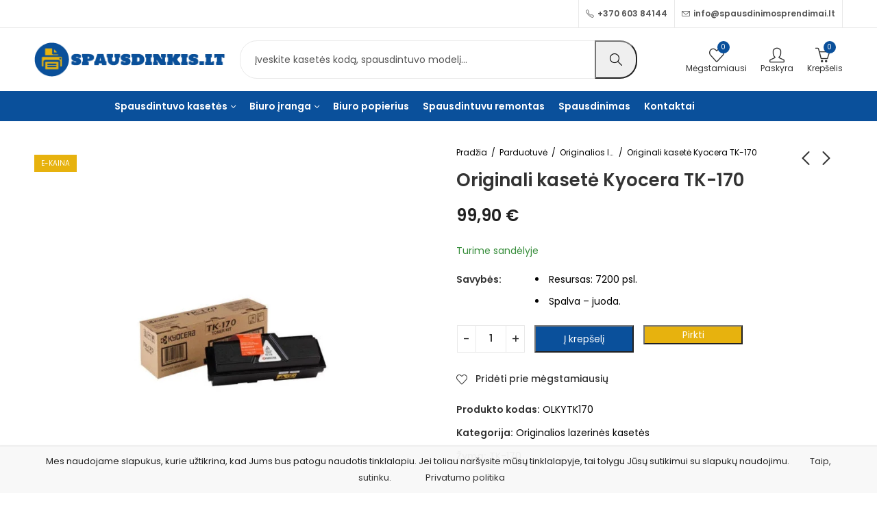

--- FILE ---
content_type: text/html; charset=UTF-8
request_url: https://spausdinkis.lt/parduotuve/originalios-lazerines-kasetes/originali-kasete-kyocera-tk-170/
body_size: 48183
content:
<!DOCTYPE html>
<html dir="ltr" lang="lt-LT" prefix="og: https://ogp.me/ns#">
<head>
	<meta charset="UTF-8" />
	<meta name="viewport" content="width=device-width, initial-scale=1, maximum-scale=1" />
	<link rel="profile" href="//gmpg.org/xfn/11">
						<script>document.documentElement.className = document.documentElement.className + ' yes-js js_active js'</script>
				<title>Originali kasetė Kyocera TK-170</title>

		<!-- All in One SEO 4.5.9.2 - aioseo.com -->
		<meta name="description" content="Kyocera ECOSYS P 2100 S/ P 2135 d / P 2135 dn/ FS 1320 D / 1320 DN / 1370 DN | Resursas: 7200 psl. Spalva – juoda." />
		<meta name="robots" content="max-image-preview:large" />
		<meta name="google-site-verification" content="FXM5I6oMd4qjdV4c9CBKXzZV89kIwMoW1KQI1vjrkj8" />
		<link rel="canonical" href="https://spausdinkis.lt/parduotuve/originalios-lazerines-kasetes/originali-kasete-kyocera-tk-170/" />
		<meta name="generator" content="All in One SEO (AIOSEO) 4.5.9.2" />
		<meta property="og:locale" content="lt_LT" />
		<meta property="og:site_name" content="spausdinkis.lt | Spausdintuvo kasetės internetu!" />
		<meta property="og:type" content="article" />
		<meta property="og:title" content="Originali kasetė Kyocera TK-170" />
		<meta property="og:description" content="Kyocera ECOSYS P 2100 S/ P 2135 d / P 2135 dn/ FS 1320 D / 1320 DN / 1370 DN | Resursas: 7200 psl. Spalva – juoda." />
		<meta property="og:url" content="https://spausdinkis.lt/parduotuve/originalios-lazerines-kasetes/originali-kasete-kyocera-tk-170/" />
		<meta property="og:image" content="https://spausdinkis.lt/wp-content/uploads/2023/04/cropped-Logo-melynas-geltonas-geras.png" />
		<meta property="og:image:secure_url" content="https://spausdinkis.lt/wp-content/uploads/2023/04/cropped-Logo-melynas-geltonas-geras.png" />
		<meta property="og:image:width" content="512" />
		<meta property="og:image:height" content="512" />
		<meta property="article:published_time" content="2023-03-26T11:33:12+00:00" />
		<meta property="article:modified_time" content="2023-04-26T07:51:49+00:00" />
		<meta property="article:publisher" content="https://www.facebook.com/Spausdinimosprendimai/" />
		<meta name="twitter:card" content="summary_large_image" />
		<meta name="twitter:title" content="Originali kasetė Kyocera TK-170" />
		<meta name="twitter:description" content="Kyocera ECOSYS P 2100 S/ P 2135 d / P 2135 dn/ FS 1320 D / 1320 DN / 1370 DN | Resursas: 7200 psl. Spalva – juoda." />
		<meta name="twitter:image" content="https://spausdinkis.lt/wp-content/uploads/2023/04/cropped-Logo-melynas-geltonas-geras.png" />
		<script type="application/ld+json" class="aioseo-schema">
			{"@context":"https:\/\/schema.org","@graph":[{"@type":"BreadcrumbList","@id":"https:\/\/spausdinkis.lt\/parduotuve\/originalios-lazerines-kasetes\/originali-kasete-kyocera-tk-170\/#breadcrumblist","itemListElement":[{"@type":"ListItem","@id":"https:\/\/spausdinkis.lt\/#listItem","position":1,"name":"Home","item":"https:\/\/spausdinkis.lt\/","nextItem":"https:\/\/spausdinkis.lt\/parduotuve\/originalios-lazerines-kasetes\/originali-kasete-kyocera-tk-170\/#listItem"},{"@type":"ListItem","@id":"https:\/\/spausdinkis.lt\/parduotuve\/originalios-lazerines-kasetes\/originali-kasete-kyocera-tk-170\/#listItem","position":2,"name":"Originali kaset\u0117 Kyocera TK-170","previousItem":"https:\/\/spausdinkis.lt\/#listItem"}]},{"@type":"ItemPage","@id":"https:\/\/spausdinkis.lt\/parduotuve\/originalios-lazerines-kasetes\/originali-kasete-kyocera-tk-170\/#itempage","url":"https:\/\/spausdinkis.lt\/parduotuve\/originalios-lazerines-kasetes\/originali-kasete-kyocera-tk-170\/","name":"Originali kaset\u0117 Kyocera TK-170","description":"Kyocera ECOSYS P 2100 S\/ P 2135 d \/ P 2135 dn\/ FS 1320 D \/ 1320 DN \/ 1370 DN | Resursas: 7200 psl. Spalva \u2013 juoda.","inLanguage":"lt-LT","isPartOf":{"@id":"https:\/\/spausdinkis.lt\/#website"},"breadcrumb":{"@id":"https:\/\/spausdinkis.lt\/parduotuve\/originalios-lazerines-kasetes\/originali-kasete-kyocera-tk-170\/#breadcrumblist"},"image":{"@type":"ImageObject","url":"https:\/\/spausdinkis.lt\/wp-content\/uploads\/2023\/03\/TK170-OEM.jpg","@id":"https:\/\/spausdinkis.lt\/parduotuve\/originalios-lazerines-kasetes\/originali-kasete-kyocera-tk-170\/#mainImage","width":800,"height":800},"primaryImageOfPage":{"@id":"https:\/\/spausdinkis.lt\/parduotuve\/originalios-lazerines-kasetes\/originali-kasete-kyocera-tk-170\/#mainImage"},"datePublished":"2023-03-26T11:33:12+00:00","dateModified":"2023-04-26T07:51:49+00:00"},{"@type":"Organization","@id":"https:\/\/spausdinkis.lt\/#organization","name":"UAB Spausdinimo sprendimai","url":"https:\/\/spausdinkis.lt\/","logo":{"@type":"ImageObject","url":"https:\/\/spausdinkis.lt\/wp-content\/uploads\/2023\/03\/SPAUSDINKIS_LOGO_PNG-PERMATOMAS-melynas-geltonas-400x73-1.png","@id":"https:\/\/spausdinkis.lt\/parduotuve\/originalios-lazerines-kasetes\/originali-kasete-kyocera-tk-170\/#organizationLogo","width":400,"height":73},"image":{"@id":"https:\/\/spausdinkis.lt\/parduotuve\/originalios-lazerines-kasetes\/originali-kasete-kyocera-tk-170\/#organizationLogo"},"sameAs":["https:\/\/www.facebook.com\/Spausdinimosprendimai\/","https:\/\/www.instagram.com\/spausdinimo_sprendimai\/"],"contactPoint":{"@type":"ContactPoint","telephone":"+37060384144","contactType":"Sales"}},{"@type":"WebSite","@id":"https:\/\/spausdinkis.lt\/#website","url":"https:\/\/spausdinkis.lt\/","name":"spausdinkis.lt","description":"Spausdintuvo kaset\u0117s internetu!","inLanguage":"lt-LT","publisher":{"@id":"https:\/\/spausdinkis.lt\/#organization"}}]}
		</script>
		<!-- All in One SEO -->

<link rel='dns-prefetch' href='//www.googletagmanager.com' />
<link rel='dns-prefetch' href='//fonts.googleapis.com' />
<link rel='preconnect' href='https://fonts.gstatic.com' crossorigin />
<link rel="alternate" type="application/rss+xml" title="spausdinkis.lt &raquo; Įrašų RSS srautas" href="https://spausdinkis.lt/feed/" />
<link rel="alternate" type="application/rss+xml" title="spausdinkis.lt &raquo; Komentarų RSS srautas" href="https://spausdinkis.lt/comments/feed/" />
	
			<meta name="theme-color" content="#FFFFFF">
				<!-- This site uses the Google Analytics by MonsterInsights plugin v8.25.0 - Using Analytics tracking - https://www.monsterinsights.com/ -->
		<!-- Note: MonsterInsights is not currently configured on this site. The site owner needs to authenticate with Google Analytics in the MonsterInsights settings panel. -->
					<!-- No tracking code set -->
				<!-- / Google Analytics by MonsterInsights -->
		
<style id='wp-emoji-styles-inline-css' type='text/css'>

	img.wp-smiley, img.emoji {
		display: inline !important;
		border: none !important;
		box-shadow: none !important;
		height: 1em !important;
		width: 1em !important;
		margin: 0 0.07em !important;
		vertical-align: -0.1em !important;
		background: none !important;
		padding: 0 !important;
	}
</style>
<style id='wp-block-library-theme-inline-css' type='text/css'>
.wp-block-audio figcaption{color:#555;font-size:13px;text-align:center}.is-dark-theme .wp-block-audio figcaption{color:#ffffffa6}.wp-block-audio{margin:0 0 1em}.wp-block-code{border:1px solid #ccc;border-radius:4px;font-family:Menlo,Consolas,monaco,monospace;padding:.8em 1em}.wp-block-embed figcaption{color:#555;font-size:13px;text-align:center}.is-dark-theme .wp-block-embed figcaption{color:#ffffffa6}.wp-block-embed{margin:0 0 1em}.blocks-gallery-caption{color:#555;font-size:13px;text-align:center}.is-dark-theme .blocks-gallery-caption{color:#ffffffa6}.wp-block-image figcaption{color:#555;font-size:13px;text-align:center}.is-dark-theme .wp-block-image figcaption{color:#ffffffa6}.wp-block-image{margin:0 0 1em}.wp-block-pullquote{border-bottom:4px solid;border-top:4px solid;color:currentColor;margin-bottom:1.75em}.wp-block-pullquote cite,.wp-block-pullquote footer,.wp-block-pullquote__citation{color:currentColor;font-size:.8125em;font-style:normal;text-transform:uppercase}.wp-block-quote{border-left:.25em solid;margin:0 0 1.75em;padding-left:1em}.wp-block-quote cite,.wp-block-quote footer{color:currentColor;font-size:.8125em;font-style:normal;position:relative}.wp-block-quote.has-text-align-right{border-left:none;border-right:.25em solid;padding-left:0;padding-right:1em}.wp-block-quote.has-text-align-center{border:none;padding-left:0}.wp-block-quote.is-large,.wp-block-quote.is-style-large,.wp-block-quote.is-style-plain{border:none}.wp-block-search .wp-block-search__label{font-weight:700}.wp-block-search__button{border:1px solid #ccc;padding:.375em .625em}:where(.wp-block-group.has-background){padding:1.25em 2.375em}.wp-block-separator.has-css-opacity{opacity:.4}.wp-block-separator{border:none;border-bottom:2px solid;margin-left:auto;margin-right:auto}.wp-block-separator.has-alpha-channel-opacity{opacity:1}.wp-block-separator:not(.is-style-wide):not(.is-style-dots){width:100px}.wp-block-separator.has-background:not(.is-style-dots){border-bottom:none;height:1px}.wp-block-separator.has-background:not(.is-style-wide):not(.is-style-dots){height:2px}.wp-block-table{margin:0 0 1em}.wp-block-table td,.wp-block-table th{word-break:normal}.wp-block-table figcaption{color:#555;font-size:13px;text-align:center}.is-dark-theme .wp-block-table figcaption{color:#ffffffa6}.wp-block-video figcaption{color:#555;font-size:13px;text-align:center}.is-dark-theme .wp-block-video figcaption{color:#ffffffa6}.wp-block-video{margin:0 0 1em}.wp-block-template-part.has-background{margin-bottom:0;margin-top:0;padding:1.25em 2.375em}
</style>
<style id='classic-theme-styles-inline-css' type='text/css'>
/*! This file is auto-generated */
.wp-block-button__link{color:#fff;background-color:#32373c;border-radius:9999px;box-shadow:none;text-decoration:none;padding:calc(.667em + 2px) calc(1.333em + 2px);font-size:1.125em}.wp-block-file__button{background:#32373c;color:#fff;text-decoration:none}
</style>
<style id='global-styles-inline-css' type='text/css'>
body{--wp--preset--color--black: #000000;--wp--preset--color--cyan-bluish-gray: #abb8c3;--wp--preset--color--white: #ffffff;--wp--preset--color--pale-pink: #f78da7;--wp--preset--color--vivid-red: #cf2e2e;--wp--preset--color--luminous-vivid-orange: #ff6900;--wp--preset--color--luminous-vivid-amber: #fcb900;--wp--preset--color--light-green-cyan: #7bdcb5;--wp--preset--color--vivid-green-cyan: #00d084;--wp--preset--color--pale-cyan-blue: #8ed1fc;--wp--preset--color--vivid-cyan-blue: #0693e3;--wp--preset--color--vivid-purple: #9b51e0;--wp--preset--gradient--vivid-cyan-blue-to-vivid-purple: linear-gradient(135deg,rgba(6,147,227,1) 0%,rgb(155,81,224) 100%);--wp--preset--gradient--light-green-cyan-to-vivid-green-cyan: linear-gradient(135deg,rgb(122,220,180) 0%,rgb(0,208,130) 100%);--wp--preset--gradient--luminous-vivid-amber-to-luminous-vivid-orange: linear-gradient(135deg,rgba(252,185,0,1) 0%,rgba(255,105,0,1) 100%);--wp--preset--gradient--luminous-vivid-orange-to-vivid-red: linear-gradient(135deg,rgba(255,105,0,1) 0%,rgb(207,46,46) 100%);--wp--preset--gradient--very-light-gray-to-cyan-bluish-gray: linear-gradient(135deg,rgb(238,238,238) 0%,rgb(169,184,195) 100%);--wp--preset--gradient--cool-to-warm-spectrum: linear-gradient(135deg,rgb(74,234,220) 0%,rgb(151,120,209) 20%,rgb(207,42,186) 40%,rgb(238,44,130) 60%,rgb(251,105,98) 80%,rgb(254,248,76) 100%);--wp--preset--gradient--blush-light-purple: linear-gradient(135deg,rgb(255,206,236) 0%,rgb(152,150,240) 100%);--wp--preset--gradient--blush-bordeaux: linear-gradient(135deg,rgb(254,205,165) 0%,rgb(254,45,45) 50%,rgb(107,0,62) 100%);--wp--preset--gradient--luminous-dusk: linear-gradient(135deg,rgb(255,203,112) 0%,rgb(199,81,192) 50%,rgb(65,88,208) 100%);--wp--preset--gradient--pale-ocean: linear-gradient(135deg,rgb(255,245,203) 0%,rgb(182,227,212) 50%,rgb(51,167,181) 100%);--wp--preset--gradient--electric-grass: linear-gradient(135deg,rgb(202,248,128) 0%,rgb(113,206,126) 100%);--wp--preset--gradient--midnight: linear-gradient(135deg,rgb(2,3,129) 0%,rgb(40,116,252) 100%);--wp--preset--font-size--small: 13px;--wp--preset--font-size--medium: 20px;--wp--preset--font-size--large: 36px;--wp--preset--font-size--x-large: 42px;--wp--preset--spacing--20: 0.44rem;--wp--preset--spacing--30: 0.67rem;--wp--preset--spacing--40: 1rem;--wp--preset--spacing--50: 1.5rem;--wp--preset--spacing--60: 2.25rem;--wp--preset--spacing--70: 3.38rem;--wp--preset--spacing--80: 5.06rem;--wp--preset--shadow--natural: 6px 6px 9px rgba(0, 0, 0, 0.2);--wp--preset--shadow--deep: 12px 12px 50px rgba(0, 0, 0, 0.4);--wp--preset--shadow--sharp: 6px 6px 0px rgba(0, 0, 0, 0.2);--wp--preset--shadow--outlined: 6px 6px 0px -3px rgba(255, 255, 255, 1), 6px 6px rgba(0, 0, 0, 1);--wp--preset--shadow--crisp: 6px 6px 0px rgba(0, 0, 0, 1);}:where(.is-layout-flex){gap: 0.5em;}:where(.is-layout-grid){gap: 0.5em;}body .is-layout-flex{display: flex;}body .is-layout-flex{flex-wrap: wrap;align-items: center;}body .is-layout-flex > *{margin: 0;}body .is-layout-grid{display: grid;}body .is-layout-grid > *{margin: 0;}:where(.wp-block-columns.is-layout-flex){gap: 2em;}:where(.wp-block-columns.is-layout-grid){gap: 2em;}:where(.wp-block-post-template.is-layout-flex){gap: 1.25em;}:where(.wp-block-post-template.is-layout-grid){gap: 1.25em;}.has-black-color{color: var(--wp--preset--color--black) !important;}.has-cyan-bluish-gray-color{color: var(--wp--preset--color--cyan-bluish-gray) !important;}.has-white-color{color: var(--wp--preset--color--white) !important;}.has-pale-pink-color{color: var(--wp--preset--color--pale-pink) !important;}.has-vivid-red-color{color: var(--wp--preset--color--vivid-red) !important;}.has-luminous-vivid-orange-color{color: var(--wp--preset--color--luminous-vivid-orange) !important;}.has-luminous-vivid-amber-color{color: var(--wp--preset--color--luminous-vivid-amber) !important;}.has-light-green-cyan-color{color: var(--wp--preset--color--light-green-cyan) !important;}.has-vivid-green-cyan-color{color: var(--wp--preset--color--vivid-green-cyan) !important;}.has-pale-cyan-blue-color{color: var(--wp--preset--color--pale-cyan-blue) !important;}.has-vivid-cyan-blue-color{color: var(--wp--preset--color--vivid-cyan-blue) !important;}.has-vivid-purple-color{color: var(--wp--preset--color--vivid-purple) !important;}.has-black-background-color{background-color: var(--wp--preset--color--black) !important;}.has-cyan-bluish-gray-background-color{background-color: var(--wp--preset--color--cyan-bluish-gray) !important;}.has-white-background-color{background-color: var(--wp--preset--color--white) !important;}.has-pale-pink-background-color{background-color: var(--wp--preset--color--pale-pink) !important;}.has-vivid-red-background-color{background-color: var(--wp--preset--color--vivid-red) !important;}.has-luminous-vivid-orange-background-color{background-color: var(--wp--preset--color--luminous-vivid-orange) !important;}.has-luminous-vivid-amber-background-color{background-color: var(--wp--preset--color--luminous-vivid-amber) !important;}.has-light-green-cyan-background-color{background-color: var(--wp--preset--color--light-green-cyan) !important;}.has-vivid-green-cyan-background-color{background-color: var(--wp--preset--color--vivid-green-cyan) !important;}.has-pale-cyan-blue-background-color{background-color: var(--wp--preset--color--pale-cyan-blue) !important;}.has-vivid-cyan-blue-background-color{background-color: var(--wp--preset--color--vivid-cyan-blue) !important;}.has-vivid-purple-background-color{background-color: var(--wp--preset--color--vivid-purple) !important;}.has-black-border-color{border-color: var(--wp--preset--color--black) !important;}.has-cyan-bluish-gray-border-color{border-color: var(--wp--preset--color--cyan-bluish-gray) !important;}.has-white-border-color{border-color: var(--wp--preset--color--white) !important;}.has-pale-pink-border-color{border-color: var(--wp--preset--color--pale-pink) !important;}.has-vivid-red-border-color{border-color: var(--wp--preset--color--vivid-red) !important;}.has-luminous-vivid-orange-border-color{border-color: var(--wp--preset--color--luminous-vivid-orange) !important;}.has-luminous-vivid-amber-border-color{border-color: var(--wp--preset--color--luminous-vivid-amber) !important;}.has-light-green-cyan-border-color{border-color: var(--wp--preset--color--light-green-cyan) !important;}.has-vivid-green-cyan-border-color{border-color: var(--wp--preset--color--vivid-green-cyan) !important;}.has-pale-cyan-blue-border-color{border-color: var(--wp--preset--color--pale-cyan-blue) !important;}.has-vivid-cyan-blue-border-color{border-color: var(--wp--preset--color--vivid-cyan-blue) !important;}.has-vivid-purple-border-color{border-color: var(--wp--preset--color--vivid-purple) !important;}.has-vivid-cyan-blue-to-vivid-purple-gradient-background{background: var(--wp--preset--gradient--vivid-cyan-blue-to-vivid-purple) !important;}.has-light-green-cyan-to-vivid-green-cyan-gradient-background{background: var(--wp--preset--gradient--light-green-cyan-to-vivid-green-cyan) !important;}.has-luminous-vivid-amber-to-luminous-vivid-orange-gradient-background{background: var(--wp--preset--gradient--luminous-vivid-amber-to-luminous-vivid-orange) !important;}.has-luminous-vivid-orange-to-vivid-red-gradient-background{background: var(--wp--preset--gradient--luminous-vivid-orange-to-vivid-red) !important;}.has-very-light-gray-to-cyan-bluish-gray-gradient-background{background: var(--wp--preset--gradient--very-light-gray-to-cyan-bluish-gray) !important;}.has-cool-to-warm-spectrum-gradient-background{background: var(--wp--preset--gradient--cool-to-warm-spectrum) !important;}.has-blush-light-purple-gradient-background{background: var(--wp--preset--gradient--blush-light-purple) !important;}.has-blush-bordeaux-gradient-background{background: var(--wp--preset--gradient--blush-bordeaux) !important;}.has-luminous-dusk-gradient-background{background: var(--wp--preset--gradient--luminous-dusk) !important;}.has-pale-ocean-gradient-background{background: var(--wp--preset--gradient--pale-ocean) !important;}.has-electric-grass-gradient-background{background: var(--wp--preset--gradient--electric-grass) !important;}.has-midnight-gradient-background{background: var(--wp--preset--gradient--midnight) !important;}.has-small-font-size{font-size: var(--wp--preset--font-size--small) !important;}.has-medium-font-size{font-size: var(--wp--preset--font-size--medium) !important;}.has-large-font-size{font-size: var(--wp--preset--font-size--large) !important;}.has-x-large-font-size{font-size: var(--wp--preset--font-size--x-large) !important;}
.wp-block-navigation a:where(:not(.wp-element-button)){color: inherit;}
:where(.wp-block-post-template.is-layout-flex){gap: 1.25em;}:where(.wp-block-post-template.is-layout-grid){gap: 1.25em;}
:where(.wp-block-columns.is-layout-flex){gap: 2em;}:where(.wp-block-columns.is-layout-grid){gap: 2em;}
.wp-block-pullquote{font-size: 1.5em;line-height: 1.6;}
</style>
<link rel='stylesheet' id='contact-form-7-css' href='https://spausdinkis.lt/wp-content/plugins/contact-form-7/includes/css/styles.css?ver=5.9.3' type='text/css' media='all' />
<link rel='stylesheet' id='wcmamtx-frontend-unique-css' href='https://spausdinkis.lt/wp-content/plugins/customize-my-account-for-woocommerce/assets/css/frontend-unique.css?ver=6.5.7' type='text/css' media='all' />
<link rel='stylesheet' id='woo-shipping-dpd-baltic-css' href='https://spausdinkis.lt/wp-content/plugins/woo-shipping-dpd-baltic/public/css/dpd-public.css?ver=1.2.77' type='text/css' media='all' />
<link rel='stylesheet' id='photoswipe-css' href='https://spausdinkis.lt/wp-content/plugins/woocommerce/assets/css/photoswipe/photoswipe.min.css?ver=8.7.0' type='text/css' media='all' />
<link rel='stylesheet' id='photoswipe-default-skin-css' href='https://spausdinkis.lt/wp-content/plugins/woocommerce/assets/css/photoswipe/default-skin/default-skin.min.css?ver=8.7.0' type='text/css' media='all' />
<style id='woocommerce-inline-inline-css' type='text/css'>
.woocommerce form .form-row .required { visibility: visible; }
</style>
<link rel='stylesheet' id='cookie-notice-front-css' href='https://spausdinkis.lt/wp-content/themes/pressmart/assets/css/cookie-notice.css?ver=6.5.7' type='text/css' media='all' />
<link rel='stylesheet' id='elementor-lazyload-css' href='https://spausdinkis.lt/wp-content/plugins/elementor/assets/css/modules/lazyload/frontend.min.css?ver=3.20.3' type='text/css' media='all' />
<link rel='stylesheet' id='pressmart-style-css' href='https://spausdinkis.lt/wp-content/themes/pressmart/style.css?ver=1.2.21' type='text/css' media='all' />
<link rel='stylesheet' id='elementor-frontend-css' href='https://spausdinkis.lt/wp-content/plugins/elementor/assets/css/frontend-lite.min.css?ver=3.20.3' type='text/css' media='all' />
<link rel='stylesheet' id='pressmart-fonts-css' href='//fonts.googleapis.com/css?family=Poppins%3A300%2C400%2C500%2C600%2C700%2C900&#038;subset=latin%2Clatin-ext' type='text/css' media='all' />
<link rel='stylesheet' id='bootstrap-grid-css' href='https://spausdinkis.lt/wp-content/themes/pressmart/assets/css/bootstrap-grid.css?ver=4.1.3' type='text/css' media='all' />
<link rel='stylesheet' id='presslayouts-font-css' href='https://spausdinkis.lt/wp-content/themes/pressmart/assets/css/presslayouts-font.css?ver=1.0' type='text/css' media='all' />
<link rel='stylesheet' id='pressmart-woocommerce-css' href='https://spausdinkis.lt/wp-content/themes/pressmart/assets/css/woocommerce.css?ver=6.5.7' type='text/css' media='all' />
<link rel='stylesheet' id='owl-carousel-css' href='https://spausdinkis.lt/wp-content/themes/pressmart/assets/css/owl.carousel.min.css?ver=2.3.4' type='text/css' media='all' />
<link rel='stylesheet' id='slick-css' href='https://spausdinkis.lt/wp-content/themes/pressmart/assets/css/slick.css?ver=1.9.0' type='text/css' media='all' />
<link rel='stylesheet' id='magnific-popup-css' href='https://spausdinkis.lt/wp-content/themes/pressmart/assets/css/magnific-popup.css?ver=1.1.0' type='text/css' media='all' />
<link rel='stylesheet' id='animate-css' href='https://spausdinkis.lt/wp-content/themes/pressmart/assets/css/animate.min.css?ver=3.7.2' type='text/css' media='all' />
<link rel='stylesheet' id='pressmart-base-css' href='https://spausdinkis.lt/wp-content/themes/pressmart/assets/css/theme.css?ver=1.2.21' type='text/css' media='all' />
<style id='pressmart-base-inline-css' type='text/css'>
:root {--site-primary-font: Poppins,Arial,Helvetica,sans-serif;--site-secondary-font: Satisfy,Arial,Helvetica,sans-serif;--site-font-size: 14px;--site-line-height: 1.9;--primary-color: #0a509b;--primary-inverse-color: #FFFFFF;--secondary-color: #e7b20e;--secondary-inverse-color: #FFFFFF;--site-text-color: #000000;--site-hover-background-color: #F8F8F8;--site-body-background: #ffffff;--site-link-color: #333333;--site-link-hover-color: #0a509b;--site-border-top: 1px solid #e9e9e9;--site-border-right: 1px solid #e9e9e9;--site-border-bottom: 1px solid #e9e9e9;--site-border-left: 1px solid #e9e9e9;--site-border-color: #e9e9e9;--site-border-radius: 0;--site-input-background: #ffffff;--site-input-color: #000000;--site-product-price-color: #212121;--site-product-sale-price-color: #212121;--site-grid-gap: 10px;}.pressmart-font-primary{font-family: Poppins,Arial,Helvetica,sans-serif;}.pressmart-font-secondary{font-family: Satisfy,Arial,Helvetica,sans-serif;}.wrapper-boxed .site-wrapper,.wrapper-boxed .site-header > div[class*="header-"] {max-width:1200px;}.container,.elementor-section.elementor-section-boxed > .elementor-container {max-width:1200px;}.row,.products.product-style-4.grid-view .product-buttons-variations,.woocommerce-cart-wrapper,.woocommerce .col2-set,.woocommerce-page .col2-set {margin-left: -10px;margin-right: -10px;}.container,.container-fluid,.col,.col-1,.col-10,.col-11,.col-12,.col-2,.col-3,.col-4,.col-5,.col-6,.col-7,.col-8,.col-9,.col-auto,.col-lg,.col-lg-1,.col-lg-10,.col-lg-11,.col-lg-12,.col-lg-2,.col-lg-3,.col-lg-4,.col-lg-5,.col-lg-6,.col-lg-7,.col-lg-8,.col-lg-9,.col-lg-auto,.col-md,.col-md-1,.col-md-10,.col-md-11,.col-md-12,.col-md-2,.col-md-3,.col-md-4,.col-md-5,.col-md-6,.col-md-7,.col-md-8,.col-md-9,.col-md-auto,.col-sm,.col-sm-1,.col-sm-10,.col-sm-11,.col-sm-12,.col-sm-2,.col-sm-3,.col-sm-4,.col-sm-5,.col-sm-6,.col-sm-7,.col-sm-8,.col-sm-9,.col-sm-auto,.col-xl,.col-xl-1,.col-xl-10,.col-xl-11,.col-xl-12,.col-xl-2,.col-xl-3,.col-xl-4,.col-xl-5,.col-xl-6,.col-xl-7,.col-xl-8,.col-xl-9,.col-xl-auto {padding-right: 10px;padding-left: 10px;}.products:not(.product-style-4).grid-view .product-variations,.woocommerce .pressmart-bought-together-products div.product,.pressmart-filter-widgets .widget,select.dokan-form-control,.woocommerce-cart-form,.cart-collaterals,.woocommerce .col2-set .col-1,.woocommerce-page .col2-set .col-1,.woocommerce .col2-set .col-2,.woocommerce-page .col2-set .col-2,.pressmart-blog-carousel article,.pressmart-portfolio-carousel.portfolio-style-1 article,.pressmart-product-categories-thumbnails .owl-carousel .product-category,.pressmart-banners-carousel .pressmart-banner,.pressmart-team .pressmart-team-member,.pressmart-testimonials .testimonial,.pressmart-product-brands .product-brand,.pressmart-dokan-vendors .pressmart-single-vendor,.pressmart-wc-vendors .pressmart-single-vendor,.pressmart-wcfm-vendors .pressmart-single-vendor {padding-right: 10px;padding-left: 10px;}.elementor-column-gap-default > .elementor-column > .elementor-element-populated,.products div.product .product-wrapper,.categories-sub-categories-box .products.pressmart-carousel .owl-stage-outer.overlay,.categories-sub-categories-vertical .products.pressmart-carousel .owl-stage-outer.overlay,.products-with-banner .banner-image,.pressmart-product-categories .banner-image {padding: 10px;}.products.product-style-4.grid-view .product-buttons-variations {padding-left: 10px;padding-right: 10px;padding-bottom: 10px;}.categories-sub-categories-box .products.pressmart-carousel .owl-stage-outer.overlay,.categories-sub-categories-vertical .products.pressmart-carousel .owl-stage-outer.overlay{margin: -10px;}.products:not(.product-style-4).grid-view .product-variations {left: -10px;right: -10px;}elementor-widget:not(:last-child){margin-bottom: 20px;}.pressmart-site-preloader {background-color:#0a509b;background-image: url();}.header-logo .logo,.header-logo .logo-light{max-width:280px;}.header-logo .mobile-logo{max-width:220px;}@media (max-width:1024px){.header-logo .logo,.header-logo .logo-light,.header-logo .mobile-logo {max-width:220px;}}body{color: #000000;}select option,.pressmart-ajax-search .search-field,.pressmart-ajax-search .product_cat,.header-cart .widget_shopping_cart,.products .product-cats a,.products .woocommerce-loop-category__title .product-count,.woocommerce div.product .pressmart-breadcrumb,.woocommerce div.product .pressmart-breadcrumb a,.product_meta > span span,.product_meta > span a,.multi-step-checkout .panel-heading,.pressmart-tabs.tabs-classic .nav-tabs .nav-link,.pressmart-tour.tour-classic .nav-tabs .nav-link,.pressmart-accordion[class*="accordion-icon-"] .card-title a:after,.woocommerce table.wishlist_table tr td.product-remove a:before,.owl-carousel .owl-nav button[class*="owl-"]:before,.slick-slider button.slick-arrow:before,.pressmart-mobile-menu ul.mobile-main-menu li.menu-item-has-children > .menu-toggle {color: #000000;}a,label,thead th,.pressmart-dropdown ul.sub-dropdown li a,div[class*="wpml-ls-legacy-dropdown"] .wpml-ls-sub-menu a,div[class*="wcml-dropdown"] .wcml-cs-submenu li a,.woocommerce-currency-switcher-form .dd-options a.dd-option,.header-topbar ul li li a,.header-topbar ul li li a:not([href]):not([tabindex]),.header-myaccount .myaccount-items li a,.search-results-wrapper .autocomplete-suggestions,.trending-search-wrap,.pressmart-ajax-search .trending-search-wrap ul li a,.trending-search-wrap .recent-search-title,.trending-search-wrap .trending-title,.header-cart .widget_shopping_cart a:not(.wc-forward),.format-link .entry-content a,.woocommerce .widget_price_filter .price_label span,.woocommerce-or-login-with,.products-header .product-show span,.rating-histogram .rating-star,.whishlist-button a:before,.product-buttons a.compare:before,.woocommerce div.summary a.compare,.woocommerce div.summary .countdown-box .product-countdown > span span,.woocommerce div.summary .price-summary span,.woocommerce div.summary .product-offers-list .product-offer-item,.woocommerce div.summary .woocommerce-product-details__short-description > span,div.summary form.cart .reset_variations,.pressmart-deliver-return,.pressmart-ask-questions,.pressmart-delivery-label,.product-visitor-count,.pressmart-product-trust-badge legend,.pressmart-product-policy legend,.woocommerce div.summary .product_meta > span,.woocommerce div.summary > .product-share .share-label,.quantity input[type="button"],.woocommerce div.summary-inner > .product-share .share-label,.woocommerce div.summary .items-total-price-button .item-price,.woocommerce div.summary .items-total-price-button .items-price,.woocommerce div.summary .items-total-price-button .total-price,.woocommerce-tabs .woocommerce-Tabs-panel--seller ul li span:not(.details),.single-product-page > .pressmart-bought-together-products .items-total-price-button .item-price,.single-product-page > .pressmart-bought-together-products .items-total-price-button .items-price,.single-product-page > .pressmart-bought-together-products .items-total-price-button .total-price ,.single-product-page > .woocommerce-tabs .items-total-price-button .item-price,.single-product-page > .woocommerce-tabs .items-total-price-button .items-price,.single-product-page > .woocommerce-tabs .items-total-price-button .total-price,.woocommerce-cart .cart-totals .cart_totals tr th,.wcppec-checkout-buttons__separator,.multi-step-checkout .user-info span:last-child,.tabs-layout.tabs-normal .nav-tabs .nav-item.show .nav-link,.tabs-layout.tabs-normal .nav-tabs .nav-link.active,.pressmart-tabs.tabs-classic .nav-tabs .nav-link.active,.pressmart-tour.tour-classic .nav-tabs .nav-link.active,.pressmart-accordion.accordion-outline .card-header a,.pressmart-accordion.accordion-outline .card-header a:after,.pressmart-accordion.accordion-pills .card-header a,.wishlist_table .product-price,.mfp-close-btn-in .mfp-close,.woocommerce ul.cart_list li span.amount,.woocommerce ul.product_list_widget li span.amount,.gallery-caption,.post-share .post-meta-label,.pressmart-mobile-menu ul.mobile-main-menu li > a {color: #333333;}a:hover,.header-topbar .header-col ul li li:hover a,.header-myaccount .myaccount-items li:hover a,.header-myaccount .myaccount-items li i,.pressmart-ajax-search .trending-search-wrap ul li:hover a,.header-cart .widget_shopping_cart a:not(.wc-forward):hover,.pressmart-mobile-menu ul.mobile-main-menu li > a:hover,.pressmart-mobile-menu ul.mobile-main-menu li.active > a,.mobile-topbar-wrapper span a:hover,.pressmart-chekout-steps li.current > *,.entry-meta a:hover,.entry-meta span:hover,.entry-meta .post-share:hover,.woocommerce div.summary a.compare:hover,div.summary form.cart .reset_variations:hover.format-link .entry-content a:hover,.products .product-cats a:hover,.whishlist-button a:hover:before,.product-buttons a.compare:hover:before {color: #0a509b;}.primary-color {color: #0a509b;}.primary-bg-color {background-color: #0a509b;color: #FFFFFF;}.secondary-color {color: #e7b20e;}.secondary-bg-color {background-color: #e7b20e;color: #FFFFFF;}.ajax-search-style-3 .search-submit,.ajax-search-style-4 .search-submit,.customer-support::before,.pressmart-pagination .next,.pressmart-pagination .prev,.woocommerce-pagination .next,.woocommerce-pagination .prev,.entry-post .post-highlight,.read-more-btn,.read-more-button-fill .read-more-btn .more-link,.post-navigation a:hover .nav-title,.nav-archive:hover a,blockquote cite,blockquote cite a,.comment-reply-link,.pressmart-social.style-2 a:hover,.tag-social-share .single-tags a,.widget .maxlist-more a,.widget_calendar tbody td a,.widget_calendar tfoot td a,.widget-area .pressmart-widget-testimonial .quote-content:before,.portfolio-post-loop .categories,.portfolio-post-loop .categories a,.woocommerce form .woocommerce-rememberme-lost_password label,.woocommerce form .woocommerce-rememberme-lost_password a,.woocommerce-new-signup .button,.widget_shopping_cart .total .amount,.products-header .pressmart-product-off-canvas-btn,.products-header .products-view a.active,.products .product-wrapper:hover .product-title a,.woocommerce div.product .pressmart-breadcrumb a:hover,.woocommerce div.summary .countdown-box .product-countdown > span,.woocommerce div.product div.summary .sold-by a,.pressmart-product-policy .policy-item-icon:before,.woocommerce-tabs .woocommerce-Tabs-panel--seller ul li.seller-name span.details a,.products .product-category.category-style-1:hover .woocommerce-loop-category__title a,.woocommerce div.summary .product-term-text,.tab-content-wrap .accordion-title.open,.tab-content-wrap .accordion-title.open:after,table.shop_table td .amount,.woocommerce-cart .cart-totals .shipping-calculator-button,.woocommerce-MyAccount-navigation li a::before,.woocommerce-account .addresses .title .edit,.woocommerce-Pagination a.button,.woocommerce table.my_account_orders .woocommerce-orders-table__cell-order-number a,.woocommerce-checkout .woocommerce-info .showcoupon,.multi-step-checkout .panel.completed .panel-title:after,.multi-step-checkout .panel-title .step-numner,.multi-step-checkout .logged-in-user-info .user-logout,.multi-step-checkout .panel-heading .edit-action,.pressmart-testimonials.image-middle-center .testimonial-description:before,.pressmart-testimonials.image-middle-center .testimonial-description:after,.pressmart-element .view-all-btn a,.products-and-categories-box .section-title h3,.categories-sub-categories-box .sub-categories-content .show-all-cate a,.categories-sub-categories-vertical .show-all-cate a,.pressmart-tabs.tabs-outline .nav-tabs .nav-link.active,.pressmart-tour.tour-outline .nav-tabs .nav-link.active,.pressmart-accordion.accordion-outline .card-header a:not(.collapsed),.pressmart-accordion.accordion-outline .card-header a:not(.collapsed):after,.pressmart-button .btn-style-outline.btn-color-primary,.pressmart-button .btn-style-link.btn-color-primary,.mobile-nav-tabs li.active,.newsletter-form input[type="checkbox"]:before{color: #0a509b;}.primary-inverse-color{color: #FFFFFF;}.header-cart-count,.header-wishlist-count,.header-compare-count,input[type="checkbox"]::before,.news .news-title,.entry-date,.page-numbers.current,.page-links > span.current .page-number,.read-more-button .read-more-btn .more-link,.read-more-button-fill .read-more-btn .more-link:hover,.format-link .entry-link a,.format-link .entry-link:before,.format-quote .entry-quote:before,.format-quote .entry-quote:after,.format-quote .entry-quote,.format-quote .entry-quote .quote-author a,.tag-social-share .single-tags a:hover,.widget .tagcloud a:hover,.widget .tagcloud a:focus,.widget.widget_tag_cloud a:hover,.widget.widget_tag_cloud a:focus,.widget_calendar .wp-calendar-table caption,.wp_widget_tag_cloud a:hover,.wp_widget_tag_cloud a:focus,.pressmart-back-to-top,.pressmart-posts-lists .post-categories a,.pressmart-recent-posts .post-categories a,.widget.widget_layered_nav li.chosen a:after,.widget.widget_rating_filter li.chosen a:after,.filter-categories a.active,.portfolio-post-loop .action-icon a:before,.portfolio-style-2 .portfolio-post-loop .entry-content-wrapper .categories,.portfolio-style-2 .portfolio-post-loop .entry-content-wrapper a,.portfolio-style-3 .portfolio-post-loop .entry-content-wrapper .categories,.portfolio-style-3 .portfolio-post-loop .entry-content-wrapper a,.customer-login-left,.customer-signup-left,.customer-login-left h2,.customer-signup-left h2,.products .product-image .quickview-button a,.products .product .product-countdown > span,.products .product .product-countdown > span > span,.pressmart-hot-deal-products .pressmart-deal-date,.woocommerce div.product div.images .woocommerce-product-gallery__trigger:hover,.woocommerce-product-gallery .single-product-images-btns a:hover,.woocommerce-account .user-info .display-name,.multi-step-checkout .panel.active .panel-heading,.multi-step-checkout .checkout-next-step a,.pressmart-team.image-top-with-box .color-scheme-inherit .member-info,.pressmart-team.image-top-with-box-2 .color-scheme-inherit .member-info,.pressmart-team.image-top-with-box .color-scheme-inherit .member-info h3,.pressmart-team.image-top-with-box-2 .color-scheme-inherit .member-info h3,.pressmart-team .color-scheme-inherit .member-social a,.pressmart-team.image-middle-swap-box .color-scheme-inherit .flip-front,.pressmart-team.image-middle-swap-box .color-scheme-inherit .flip-front h3,.pressmart-team.image-middle-swap-box .color-scheme-inherit .member-info,.pressmart-team.image-middle-swap-box .color-scheme-inherit .member-info h3,.pressmart-team.image-bottom-overlay .color-scheme-inherit .member-info.pressmart-team.image-bottom-overlay .color-scheme-inherit .member-info h3,.pressmart-tabs.tabs-pills .nav-tabs .nav-link.active,.pressmart-tour.tour-pills .nav-tabs .nav-link.active,.pressmart-accordion.accordion-pills .card-header a:not(.collapsed),.pressmart-accordion.accordion-pills .card-header a:not(.collapsed):after,.progress-bar,.pressmart-social.icons-theme-colour a:hover i,.slick-slider .slick-arrow:hover,.pressmart-button .btn-style-outline.btn-color-primary:hover,div#yith-wcwl-popup-message{color: #FFFFFF;}.woocommerce-new-signup .button,.pressmart-video-player .video-play-btn,.mobile-nav-tabs li.active{background-color: #FFFFFF;}.primary-background-color{background-color: #0a509b;}.header-cart-count,.header-wishlist-count,.header-compare-count,.owl-carousel .owl-dots .owl-dot.active span,input[type="radio"]::before,input[type="checkbox"]::before,.news .news-title,.page-numbers.current,.entry-date,.page-links > span.current .page-number,.read-more-button .read-more-btn .more-link,.read-more-button-fill .read-more-btn .more-link:hover,.format-link .entry-link,.format-quote .entry-quote,.tag-social-share .single-tags a:hover,.related.posts > h3:after,.related.portfolios > h3:after,.comment-respond > h3:after,.comments-area > h3:after,.portfolio-entry-summary h3:after,.widget-title-bordered-short .widget-title::before,.widget-title-bordered-full .widget-title::before,.widget .tagcloud a:hover,.widget .tagcloud a:focus,.widget_calendar .wp-calendar-table caption,.widget.widget_tag_cloud a:hover,.widget.widget_tag_cloud a:focus,.wp_widget_tag_cloud a:hover,.wp_widget_tag_cloud a:focus,.pressmart-back-to-top,.pressmart-posts-lists .post-categories a,.pressmart-recent-posts .post-categories a,.woocommerce .widget_price_filter .ui-slider .ui-slider-range,.woocommerce .widget_price_filter .ui-slider .ui-slider-handle,.widget.widget_layered_nav li.chosen a:before,.widget.widget_rating_filter li.chosen a:before,.filter-categories a.active,.portfolio-post-loop .action-icon a:before,.customer-login-left,.customer-signup-left,.products .product-image .quickview-button,.products .product .product-countdown > span,.woocommerce div.product div.images .woocommerce-product-gallery__trigger:hover,.woocommerce-product-gallery .single-product-images-btns a:hover,.tabs-layout .tabs li:after,section.related > h2::after,section.upsells > h2::after,div.cross-sells > h2::after,section.recently-viewed > h2::after,.woocommerce-account .pressmart-user-profile,.multi-step-checkout .panel.active .panel-heading,.pressmart-countdown.countdown-box .product-countdown > span,.pressmart-hot-deal-products .pressmart-deal-date,.pressmart-hot-deal-products .progress-bar,.tabs-layout.tabs-line .nav-tabs .nav-link::after,.pressmart-team.image-top-with-box-2 .member-info,.pressmart-team.image-middle-swap-box .member-info,.pressmart-team.image-top-with-box .member-info,.pressmart-team.image-middle-swap-box .flip-front,.pressmart-team.image-bottom-overlay .member-info,.pressmart-team.image-bottom-overlay .member-info::before,.pressmart-team.image-bottom-overlay .member-info::after,.pressmart-video-player .video-wrapper:hover .video-play-btn,.pressmart-tabs.tabs-line .nav-tabs .nav-link::after,.pressmart-tabs.tabs-pills .nav-tabs .nav-link.active,.pressmart-tour.tour-line .nav-tabs .nav-link::after,.pressmart-tour.tour-pills .nav-tabs .nav-link.active,.pressmart-accordion.accordion-pills .card-header a:not(.collapsed),.progress-bar,.pressmart-social.icons-theme-colour a:hover i,.slick-slider .slick-arrow:hover,.pressmart-button .btn-style-flat.btn-color-primary,.pressmart-button .btn-style-outline.btn-color-primary:hover,div#yith-wcwl-popup-message,.slick-slider .slick-dots li.slick-active button{background-color: #0a509b;}.pressmart-dropdown ul.sub-dropdown,div[class*="wpml-ls-legacy-dropdown"] .wpml-ls-sub-menu,div[class*="wcml-dropdown"] .wcml-cs-submenu,.woocommerce-currency-switcher-form .dd-options,.header-mini-search .pressmart-mini-ajax-search,.myaccount-items,.search-results-wrapper .autocomplete-suggestions,.trending-search-wrap,.pressmart-search-popup .pressmart-search-popup-wrap,.header-cart .widget_shopping_cart,.pressmart-promo-bar,.entry-post .post-highlight span:before,.entry-meta .meta-share-links,.pressmart-off-canvas-sidebar .widget-area,.products.grid-view .product-variations,.products.product-style-4.grid-view .product-buttons-variations,.woocommerce .widget_price_filter .ui-slider .ui-slider-handle::after,.widget.widget_layered_nav li a:before,.widget.widget_rating_filter li a:before,.widget.pressmart_widget_product_sorting li.chosen a:after,.widget.pressmart_widget_price_filter_list li.chosen a:after,.pressmart-login-signup,.pressmart-signin-up-popup,.pressmart-minicart-slide,.pressmart-quick-view,.pressmart-newsletter-popup,.newsletter-form input[type="checkbox"],.newsletter-form input[type="checkbox"]:before,.mfp-content button.mfp-close,.woocommerce div.product div.images .woocommerce-product-gallery__trigger,.woocommerce-product-gallery .single-product-images-btns a,.pressmart-360-degree-popup .nav_bar,.product-navigation-share .pressmart-social,.product-navigation .product-info-wrap,.woocommerce div.summary .countdown-box .product-countdown > span,.woocommerce div.summary .price-summary,.woocommerce div.summary .product-term-detail,.pressmart-sticky-add-to-cart,.pressmart-product-sizechart,.pressmart-ajax-blok-content,.pressmart-ask-questions-popup,.pressmart-bought-together-products .pressmart-out-of-stock,.woocommerce-cart.has-mobile-bottom-navbar-single-page .pressmart-freeshipping-bar,.multi-step-checkout .panel-title.active .step-numner,.tabs-layout.tabs-normal .nav-tabs .nav-item.show .nav-link,.tabs-layout.tabs-normal .nav-tabs .nav-link.active,.pressmart-tabs.tabs-classic .nav-tabs .nav-link.active,.pressmart-tabs.tabs-classic .nav-tabs + .tab-content,.pressmart-tour.tour-classic .nav-tabs .nav-link.active,.pressmart-tour.tour-classic .nav-tabs + .tab-content .tab-pane,.pressmart-canvas-sidebar,.pressmart-mobile-menu,.pressmart-mobile-navbar,.widget .owl-carousel .owl-nav button[class*="owl-"],.widget .owl-carousel .owl-nav button[class*="owl-"] {background-color:#ffffff;}select option {background-color:#ffffff;}.header-topbar ul li li:hover a,.search-results-wrapper .autocomplete-selected,.trending-search-wrap ul li:hover a,.header-myaccount .myaccount-items li:hover a,.pressmart-navigation ul.sub-menu > li:hover > a,.pressmart-minicart-slide .mini_cart_item:hover,.header-cart .widget_shopping_cart .mini_cart_item:hover,.pressmart-product-policy,.woocommerce-MyAccount-navigation li.is-active a,.woocommerce-MyAccount-navigation li:hover a,.author-info,.tag-social-share .single-tags a,.slick-slider .slick-dots button {background-color:#F8F8F8;}.woocommerce .widget_price_filter .price_slider_wrapper .ui-widget-content,.owl-carousel .owl-dots .owl-dot span {background-color:#e9e9e9;}.portfolio-post-loop .post-thumbnail:after {background-color: rgba(10,80,155,0.4);}.portfolio-style-3 .portfolio-post-loop .post-thumbnail:after {background-color: rgba(10,80,155,0.7);}.portfolio-post-loop .action-icon a:hover:before,.portfolio-style-2 .portfolio-post-loop .entry-content-wrapper,.portfolio-style-2 .portfolio-post-loop .action-icon a:hover:before {background-color: rgba(10,80,155,1);}fieldset,input[type="text"],input[type="email"],input[type="url"],input[type="password"],input[type="search"],input[type="number"],input[type="tel"],input[type="range"],input[type="date"],input[type="month"],input[type="week"],input[type="time"],input[type="datetime"],input[type="datetime-local"],input[type="color"],textarea,select,input[type="checkbox"],input[type="radio"],.search-form [type="submit"],.wp-block-search [type="submit"],.exclamation-mark:before,.question-mark:before,.select2-container--default .select2-selection--multiple,.select2-container--default .select2-selection--single,tr,.pressmart-search-popup .pressmart-ajax-search .searchform,.widget .tagcloud a,.widget.widget_tag_cloud a,.wp_widget_tag_cloud a,.widget_calendar table,.widget_calendar td,.widget_calendar .wp-calendar-nav,.widget div[class*="wpml-ls-legacy-dropdown"] a.wpml-ls-item-toggle,.widget div[class*="wcml-dropdown"] .wcml-cs-item-toggle,.widget .woocommerce-currency-switcher-form .dd-select .dd-selected,.widget.widget_layered_nav li a:before,.widget.widget_rating_filter li a:before,.pressmart-swatches .swatch-color span,.quantity input[type="button"],.woocommerce div.summary .pressmart-bought-together-products,.single-product-page > .pressmart-bought-together-products,.accordion-layout .tab-content-wrap,.toggle-layout .tab-content-wrap,.woocommerce-MyAccount-navigation ul,.products-and-categories-box .section-inner.row,.pressmart-product-categories-thumbnails.categories-circle .category-image,.pressmart-product-custom-categories .category-style-4 .product-wrapper,.pressmart-product-brands.brand-circle .brand-image,.pressmart-product-policy,.pressmart-tabs.tabs-classic .nav-tabs + .tab-content,.pressmart-tour.tour-classic .nav-tabs .nav-link,.pressmart-tour.tour-classic .nav-tabs + .tab-content .tab-pane,.pressmart-accordion.accordion-classic .card,#wcfm_products_manage_form_wc_product_pressmart_offer_expander .pressmart_offer_option,#wcfm_products_manage_form_wc_product_pressmart_offer_expander .pressmart_service_option {border-top-width:1px;border-bottom-width:1px;border-left-width:1px;border-right-width:1px;border-style:solid;border-color:#e9e9e9;}.post-navigation,.comment-list .children,.comment-navigation .nav-links,.woocommerce div.summary .price-summary .total-discount,.woocommerce div.summary .price-summary .overall-discount,.woocommerce div.summary .pressmart-bought-together-products .items-total-price-button,.single-product-page > .pressmart-bought-together-products .items-total-price-button .items-total-price > div:last-child,.single-product-page > .woocommerce-tabs .items-total-price-button .items-total-price > div:last-child,.woocommerce table.shop_table td,.woocommerce-checkout .woocommerce-form-coupon-toggle .woocommerce-info,.pressmart-accordion.accordion-line .card,.pressmart-mobile-menu ul.mobile-main-menu > li:first-child{border-top-width:1px;border-top-style:solid;border-top-color:#e9e9e9;}.single-featured-image-header,.pressmart-dropdown ul.sub-dropdown li:not(:last-child) a,div[class*="wpml-ls-legacy-dropdown"] .wpml-ls-sub-menu a,div[class*="wcml-dropdown"] .wcml-cs-submenu li a,.woocommerce-currency-switcher-form .dd-options a.dd-option,.header-myaccount .myaccount-items li:not(:last-child) a,.post-navigation,.comment-list > li:not(:last-child),.comment-navigation .nav-links,.woocommerce-or-login-with:after,.woocommerce-or-login-with:before,.woocommerce-or-login-with:after,.woocommerce-or-login-with:before,.widget_shopping_cart .mini_cart_item,.empty-cart-browse-categories .browse-categories-title,.products-header,.pressmart-filter-widgets .pressmart-filter-inner,.products.list-view div.product .product-wrapper,.pressmart-product-sizechart .sizechart-header h2,.tabs-layout .tabs,.related.posts > h3,.related.portfolios > h3,.comment-respond > h3,.comments-area > h3,.portfolio-entry-summary h3,section.related > h2,section.upsells > h2,section.recently-viewed > h2,div.cross-sells > h2,.woocommerce .wishlist_table.mobile li,.woocommerce-cart table.cart,.woocommerce-MyAccount-navigation li:not(:last-child) a,.woocommerce-checkout .woocommerce-form-coupon-toggle .woocommerce-info,.section-heading,.tabs-layout.tabs-normal .nav-tabs,.products-and-categories-box .section-title,.pressmart-accordion.accordion-classic .card-header,.pressmart-accordion.accordion-line .card:last-child,.pressmart-mobile-menu ul.mobile-main-menu li a,.mobile-topbar > *:not(:last-child){border-bottom-width:1px;border-bottom-style:solid;border-bottom-color:#e9e9e9;}.pressmart-heading.separator-underline .separator-right{border-bottom-color:#0a509b;}.entry-meta .meta-share-links:after{border-top-color:#ffffff;} .pressmart-ajax-search .search-field,.pressmart-ajax-search .product_cat,.products-and-categories-box .section-categories,.products-and-categories-box .section-banner,.pressmart-tabs.tabs-classic .nav-tabs .nav-link{border-right-width:1px;border-right-style:solid;border-right-color:#e9e9e9;}.pressmart-mobile-menu ul.mobile-main-menu li.menu-item-has-children > .menu-toggle,.single-product-page > .pressmart-bought-together-products .items-total-price-button,.single-product-page .woocommerce-tabs .pressmart-bought-together-products .items-total-price-button,.pressmart-tabs.tabs-classic .nav-tabs .nav-link,.widget_calendar .wp-calendar-nav .pad{border-left-width:1px;border-left-style:solid;border-left-color:#e9e9e9;}.pressmart-tour.tour-classic.position-left .nav-tabs .nav-link.active,.wp-block-quote,.wp-block-quote[style*="text-align:right"],.pressmart-video-player .video-play-btn:before,.news .news-title:before{border-left-color:#0a509b;}.pressmart-video-player .video-wrapper:hover .video-play-btn:before{border-left-color:#FFFFFF;}.pressmart-tour.tour-classic.position-right .nav-tabs .nav-link.active{border-right-color:#0a509b;}.footer-categories .categories-list li.cat-item:not(:last-child){border-right-width:1px;border-right-style:solid;border-right-color:#e9e9e9;} .dropdow-minicart-header .minicart-title,.minicart-header,.widget_shopping_cart .widget_shopping_cart_footer,.mobile-menu-header,.pressmart-social.icons-theme-colour a i,.pressmart-spinner::before,.loading::before,.woocommerce .blockUI.blockOverlay::before,.zoo-cw-attr-item,.dokan-report-abuse-button.working::before,.pressmart-vendors-list .store-product,.pressmart-accordion.accordion-outline .card-header a{border-color:#e9e9e9;}.pressmart-tabs.tabs-classic .nav-tabs .nav-link{border-top-color:#e9e9e9;}.tabs-layout.tabs-normal .nav-tabs .nav-item.show .nav-link,.tabs-layout.tabs-normal .nav-tabs .nav-link.active,.woocommerce ul.cart_list li dl,.woocommerce ul.product_list_widget li dl{border-left-color:#e9e9e9;}.tabs-layout.tabs-normal .nav-tabs .nav-item.show .nav-link,.tabs-layout.tabs-normal .nav-tabs .nav-link.active{border-right-color:#e9e9e9;}.read-more-button-fill .read-more-btn .more-link,.widget .tagcloud a:hover,.widget .tagcloud a:focus,.widget.widget_tag_cloud a:hover,.widget.widget_tag_cloud a:focus,.wp_widget_tag_cloud a:hover,.wp_widget_tag_cloud a:focus,.widget-area .pressmart-widget-testimonial,.widget-area .pressmart-widget-testimonial img,.pressmart-swatches .swatch.swatch-selected,.zoo-cw-active.zoo-cw-attribute-option .zoo-cw-attr-item,.zoo-cw-attribute-option:not(.disabled):hover .zoo-cw-attr-item,.zoo-cw-is-desktop .zoo-cw-attribute-option.cw-active .zoo-cw-attr-item,.woocommerce-checkout form.checkout_coupon,.tabs-layout.tabs-normal .nav-tabs .nav-item.show .nav-link,.pressmart-tabs.tabs-outline .nav-tabs .nav-link.active,.pressmart-tour.tour-outline .nav-tabs .nav-link.active,.pressmart-accordion.accordion-outline .card-header a:not(.collapsed),.pressmart-social.icons-theme-colour a:hover i,.pressmart-button .btn-style-outline.btn-color-primary,.pressmart-button .btn-style-link.btn-color-primary,.pressmart-hot-deal-products.highlighted-border,.products-header .pressmart-product-off-canvas-btn{border-color:#0a509b;}.widget.widget_layered_nav li.chosen a:before,.widget.widget_rating_filter li.chosen a:before,.widget_calendar caption,.woocommerce-account .pressmart-user-profile{border-top-width:1px;border-bottom-width:1px;border-left-width:1px;border-right-width:1px;border-style:solid;border-color:#0a509b;}.pressmart-element .section-heading h2:after{border-bottom-style:solid;border-bottom-color:#0a509b;}.site-footer,.pressmart-tabs.tabs-classic .nav-tabs .nav-link.active,.tabs-layout.tabs-normal .nav-tabs .nav-link.active,.pressmart-spinner::before,.loading::before,.woocommerce .blockUI.blockOverlay::before,.dokan-report-abuse-button.working::before{border-top-color:#0a509b;}.pressmart-arrow:after,#add_payment_method #payment div.payment_box::after,.woocommerce-cart #payment div.payment_box::after,.woocommerce-checkout #payment div.payment_box::after{border-bottom-color:#ffffff;}.entry-date .date-month:after{border-top-color:#ffffff;}input[type="text"],input[type="email"],input[type="url"],input[type="password"],input[type="search"],input[type="number"],input[type="tel"],input[type="range"],input[type="date"],input[type="month"],input[type="week"],input[type="time"],input[type="datetime"],input[type="datetime-local"],input[type="color"],textarea,selectbutton,input,select,textarea,fieldset,button,.button,input[type="button"],input[type="reset"],input[type="submit"],.header-cart .widget_shopping_cart,.myaccount-items,.products div.product .product-wrapper,.products .product-buttons .cart-button a,.products .product-image .quickview-button,.entry-date,.pressmart-social.style-1 a,.entry-meta .meta-share-links,.widget-area .widget,.pressmart-back-to-top,.dokan-widget-area .widget,.pressmart-pagination .page-numbers,.woocommerce-pagination .page-numbers,.pressmart-pagination .page-links .page-number,.woocommerce-pagination .page-links .page-number,.page-links .page-number,.product-navigation .product-info-wrap,.product-countdown > span,.woocommerce div.summary .product-brands a,.pressmart-bought-together-products,.toggle-layout .tab-content-wrap,.woocommerce-cart .woocommerce-cart-inner,.woocommerce-cart .cart_totals,.woocommerce-checkout form.checkout_coupon,.woocommerce-checkout .order-review-inner,.woocommerce-checkout #payment div.payment_box,.woocommerce .wishlist_table td.product-add-to-cart a,.select2-container--default .select2-selection--single,.tag-social-share .single-tags a,.filter-categories a,.menu-item .menu-label,.product-labels > span,.header-services .icon-service,.project-preview .preview-link{border-radius: 0px;}.header-col-right .pressmart-dropdown ul.sub-dropdown,.header-col-right div[class*="wpml-ls-legacy-dropdown"] .wpml-ls-sub-menu,.header-col-right div[class*="wcml-dropdown"] .wcml-cs-submenu,.header-col-right .woocommerce-currency-switcher-form .dd-options,.header-col-right .header-mini-search .pressmart-mini-ajax-search,.pressmart-dropdown ul.sub-dropdown li:last-child a,.search-results-wrapper .autocomplete-suggestions,.trending-search-wrap,.pressmart-navigation ul.menu ul.sub-menu,.pressmart-navigation .pressmart-megamenu-wrapper,.categories-menu,.products.grid-view .product-variations,.accordion-layout .tab-content-wrap:last-child,.woocommerce-MyAccount-navigation ul{border-bottom-left-radius: 0px;border-bottom-right-radius: 0px;}.accordion-layout *:nth-child(2),.woocommerce-account .pressmart-user-profile{border-top-left-radius: 0px;border-top-right-radius: 0px;}.button:not(.add_to_wishlist,.compare),.btn,button,input[type="button"],input[type="submit"],.search-form [type="submit"],.wp-block-search [type="submit"],.button:not([href]):not([tabindex]),.btn:not([href]):not([tabindex]),.header-cart .widget_shopping_cart .button:not(.checkout),.woocommerce .wishlist_table td.product-add-to-cart a{color: #ffffff;background-color: #0a509b;}.pressmart-button .btn-color-default.btn-style-outline,.pressmart-button .btn-color-default.btn-style-link,.pressmart-button .btn-color-default.btn-style-text{color: #0a509b;}.pressmart-button .btn-color-default.btn-style-outline{border-color: #0a509b;}.pressmart-button .btn-color-default.btn-style-link:after{background-color: #0a509b;}.button:not(.add_to_wishlist,.compare):hover,.btn:hover,button:hover,button:focus,input[type="button"]:hover,input[type="button"]:focus,input[type="submit"]:hover,input[type="submit"]:focus,.button:not([href]):not([tabindex]):hover,.btn:not([href]):not([tabindex]):hover,.pressmart-button .btn-color-default.btn-style-outline:hover,.header-cart .button:not(.checkout):hover,.woocommerce .wishlist_table td.product-add-to-cart a:hover{color: #fcfcfc;background-color: #e7b20e;}.pressmart-button .btn-color-default.btn-style-link:hover{color: #e7b20e;}.pressmart-button .btn-color-default.btn-style-outline:hover,.pressmart-button .btn-color-default.btn-style-link:hover{border-color: #e7b20e;}.products .cart-button a {color: #0a509b;background-color: #f5f5f5;}.products div.product:hover .cart-button a,.products .product-buttons .cart-button a.added{color: #ffffff;background-color: #0a509b;}div.summary form.cart .button{color: #ffffff;background-color: #0a509b;}div.summary form.cart .button:hover,div.summary form.cart .button:focus{color: #fcfcfc;background-color: #e7b20e;}.pressmart-quick-buy .pressmart_quick_buy_button,.pressmart-bought-together-products .add-items-to-cart{color: #ffffff;background-color: #e7b20e;}.pressmart-quick-buy .pressmart_quick_buy_button:hover,.pressmart-quick-buy .pressmart_quick_buy_button:focus,.pressmart-bought-together-products .add-items-to-cart:hover,.pressmart-bought-together-products .add-items-to-cart:focus{color: #fcfcfc;background-color: #0a509b;}.widget_shopping_cart .button.checkout,.woocommerce-cart a.checkout-button,.woocommerce_checkout_login .checkout-next-step .btn,.woocommerce_checkout_login .checkout-next-step.btn,.woocommerce-checkout-payment #place_order{color: #ffffff;background-color: #0a509b;}.widget_shopping_cart .button.checkout:hover,.widget_shopping_cart .button.checkout:focus,.woocommerce-cart a.checkout-button:hover,.woocommerce-cart a.checkout-button:focus,.woocommerce_checkout_login .checkout-next-step .btn:hover,.woocommerce_checkout_login .checkout-next-step .btn:focus,.woocommerce_checkout_login .checkout-next-step.btn:hover,.woocommerce_checkout_login .checkout-next-step.btn:focus,.woocommerce-checkout-payment #place_order:hover,.woocommerce-checkout-payment #place_order:focus{color: #fcfcfc;background-color: #e7b20e;}text,select,textarea,number,input[type="text"],input[type="email"],input[type="url"],input[type="password"],input[type="search"],input[type="number"],input[type="tel"],.pressmart-search-popup .searchform,.pressmart-search-popup .search-field,.pressmart-search-popup .search-categories > select,.select2-container--default .select2-selection--single{color:#000000;background-color:#ffffff;}.mc4wp-form-fields p:first-child::before{color:#000000;}::-moz-selection { color: #FFFFFF;background: #0a509b;}::selection {color: #FFFFFF;background: #0a509b;}.promo-bar-wrapper{height: 100px;}.promo-bar-button .button{color: #e7b20e;background-color: #0a509b;}.promo-bar-button .button:hover{color: #fcfcfc;background-color: #e7b20e;}.header-topbar,.header-topbar :after{color: #545454;}.header-topbar a,.woocommerce-currency-switcher-form .dd-select label,.woocommerce-currency-switcher-form .dd-select small{color: #333333;}.header-topbar a:hover{color: #0a509b;}.header-topbar{border-bottom-width:1px;border-bottom-style:solid;border-bottom-color:#e9e9e9;}.header-topbar .header-col > *,.topbar-navigation ul.menu > li:not(:first-child){border-left-width:1px;border-left-style:solid;border-left-color:#e9e9e9;}.header-topbar .header-col > *:last-child{border-right-width:1px;border-right-style:solid;border-right-color:#e9e9e9;}.header-topbar{max-height:42px;}.header-topbar .header-col > *{line-height:40px;}.header-main{color: #545454;}.header-main a,.header-main .header-mini-search .search-icon-text:before{color: #333333;}.header-main a:hover,.header-main .header-mini-search .search-icon-text:hover::before{color: #0a509b;}.header-main .pressmart-ajax-search .searchform,.header-services .icon-service{border-top-width:1px;border-bottom-width:1px;border-left-width:1px;border-right-width:1px;border-style:solid;border-color:#e9e9e9;}.header-main,.header-logo a {height:92px;}.header-main.header-sticked{height:65px;}.header-main .search-field,.header-main .search-categories > select{color:#545454;}.header-main .searchform,.header-main .search-field,.header-main .search-categories > select{background-color:#ffffff;}.header-main ::-webkit-input-placeholder { color:#545454;}.header-main :-moz-placeholder { color:#545454;}.header-main ::-moz-placeholder { color:#545454;}.header-main :-ms-input-placeholder { color:#545454;}.header-navigation{color: #ffffff;}.header-navigation a{color: #ffffff;}.header-navigation a:hover{color: #ffffff;}.header-navigation .pressmart-ajax-search .searchform{border-top-width:1px;border-bottom-width:1px;border-left-width:1px;border-right-width:1px;border-style:solid;border-color:#0a509b;}.header-navigation{border-top-width:1px;border-top-style:solid;border-top-color:#0a509b;}.header-navigation{border-bottom-width:1px;border-bottom-style:solid;border-bottom-color:#0a509b;}.header-navigation,.header-navigation .main-navigation ul.menu > li > a{height:44px;}.header-navigation .categories-menu-title{height:44px;}.header-navigation ::-webkit-input-placeholder { color:#545454;}.header-navigation :-moz-placeholder { color:#545454;}.header-navigation ::-moz-placeholder { color:#545454;}.header-navigation :-ms-input-placeholder { color:#545454;}.categories-menu-title{background-color:#0A509B;color: #ffffff;}.categories-menu{background-color:#ffffff;}.categories-menu ul.menu > li > a{color: #333333;}.categories-menu ul.menu > li:hover > a{color: #0a509b;}.categories-menu ul.menu > li:hover > a{background-color:#F8F8F8;}.categories-menu{border-top-width:1px;border-bottom-width:1px;border-left-width:1px;border-right-width:1px;border-style:solid;border-color:#e9e9e9;}.categories-menu ul.menu > li:not(:last-child){border-bottom-width:1px;border-bottom-style:solid;border-bottom-color:#e9e9e9;}.site-header ul.menu ul.sub-menu,.site-header .pressmart-megamenu-wrapper{color: #545454;}.site-header ul.menu ul.sub-menu a,.pressmart-megamenu-wrapper a.nav-link,.site-header .pressmart-megamenu-wrapper a{color: #333333;}.site-header .pressmart-megamenu-wrapper a:hover{color: #0a509b;}.site-header ul.menu ul.sub-menu > li:hover > a,.pressmart-megamenu-wrapper li.menu-item a:hover{color: #0a509b;background-color:#F8F8F8;}.footer-main,.site-footer .caption{color: #333333;}.site-footer .widget-title,.site-footer .footer-categories .cate_title{color: #212121;}.footer-main a,.footer-main label,.footer-main thead th{color: #333333;}.footer-main a:hover{color: #0a509b;}.site-footer text,.site-footer select,.site-footer textarea,.site-footer number,.site-footer input[type="email"]{color:#545454;background-color:#ffffff;}.site-footer .mc4wp-form-fields p:first-child::before{color: #545454;}.site-footer .footer-categories{border-top-width:1px;border-top-style:solid;border-top-color:#e9e9e9;}.site-footer ::-webkit-input-placeholder { color:#545454;}.site-footer :-moz-placeholder { color:#545454;}.site-footer ::-moz-placeholder { color:#545454;}.site-footer :-ms-input-placeholder { color:#545454;}.footer-subscribe h4,.footer-subscribe p {color:#ffffff;}.footer-subscribe [type="submit"]{color:#ffffff;background-color:#0a509b;}.footer-subscribe [type="submit"]:hover{color:#f1f1f1;background-color:#e7b20e;}.footer-subscribe text,.footer-subscribe select,.footer-subscribe textarea,.footer-subscribe input[type="email"]{color:#545454;background-color:#ffffff;}.footer-subscribe .mc4wp-form-fields p:first-child::before{color:#545454;}.footer-copyright{color: #333333;}.footer-copyright a{color: #333333;}.footer-copyright a:hover{color: #0a509b;}.footer-copyright{border-top-width:1px;border-top-style:solid;border-top-color:#e9e9e9;}.product-labels span.on-sale{background-color:#0a509b;}.product-labels span.new{background-color:#82B440;}.product-labels span.featured{background-color:#e7b20e;}.product-labels span.out-of-stock{background-color:#ff6161;}.freeshipping-bar {background-color:#efefef;}.freeshipping-bar .progress-bar {background-color:#e7b20e;}.pressmart-newsletter-popup{max-width: 750px;}.pressmart-newsletter-content,.pressmart-newsletter-content > .pressmart-newsletter-title,.pressmart-newsletter-content label{color:#ffffff;}.pressmart-newsletter-popup input[type="submit"]{color:#ffffff;background-color:#0a509b;}.pressmart-newsletter-popup input[type="submit"]:hover{color:#ffffff;background-color:#e7b20e;}.pressmart-newsletter-content [type="email"] {border-top-width:1px;border-bottom-width:1px;border-left-width:1px;border-right-width:1px;border-style:solid;border-color:#e9e9e9;}.pressmart-newsletter-popup,.full-content .pressmart-newsletter-content {border-radius: 0px;}.banner-left .pressmart-newsletter-banner img,.banner-right .pressmart-newsletter-content {border-top-left-radius: 0px;border-bottom-left-radius: 0px;}.banner-right .pressmart-newsletter-banner img,.banner-left .pressmart-newsletter-content {border-top-right-radius: 0px;border-bottom-right-radius: 0px;}@media (max-width:1024px){.header-main{height:65px;}.site-header .header-main,.site-header .header-navigation{color: #545454;background-color: #FFFFFF;}.header-main a,.header-navigation a{color: #333333;}.header-main a:hover,.header-navigation a:hover{color: #0a509b;}.site-header .header-main{border-bottom-width:1px;border-bottom-style:solid;border-bottom-color:#e9e9e9;}.site-header text,.site-header select,.site-header textarea,.site-header number,.site-header input[type="search"],.site-header .product_cat{color:#555555;background-color:#ffffff;}.site-header ::-webkit-input-placeholder { color:#555555;}.site-header :-moz-placeholder { color:#555555;}.site-header ::-moz-placeholder { color:#555555;}.site-header :-ms-input-placeholder {color:#555555;}.woocommerce div.summary .price-summary .price-summary-header,.woocommerce div.summary .product-term-detail .terms-header{border-bottom-width:1px;border-bottom-style:solid;border-bottom-color:#e9e9e9;}}@media (max-width:767px){.widget-area{background-color:#ffffff;}.single-product-page > .pressmart-bought-together-products .items-total-price-button,.single-product-page .woocommerce-tabs .pressmart-bought-together-products .items-total-price-button{border-top-width:1px;border-top-style:solid;border-top-color:#e9e9e9;}.products-and-categories-box .section-categories,.woocommerce-cart table.cart tr{border-bottom-width:1px;border-bottom-style:solid;border-bottom-color:#e9e9e9;}.nav-subtitle{color: #333333;}}
</style>
<link rel='stylesheet' id='pressmart-child-style-css' href='https://spausdinkis.lt/wp-content/themes/pressmart-child/style.css?ver=6.5.7' type='text/css' media='all' />
<link rel="preload" as="style" href="https://fonts.googleapis.com/css?family=Poppins:100,200,300,400,500,600,700,800,900,100italic,200italic,300italic,400italic,500italic,600italic,700italic,800italic,900italic%7CSatisfy:400&#038;subset=latin&#038;display=swap&#038;ver=1754989713" /><link rel="stylesheet" href="https://fonts.googleapis.com/css?family=Poppins:100,200,300,400,500,600,700,800,900,100italic,200italic,300italic,400italic,500italic,600italic,700italic,800italic,900italic%7CSatisfy:400&#038;subset=latin&#038;display=swap&#038;ver=1754989713" media="print" onload="this.media='all'"><noscript><link rel="stylesheet" href="https://fonts.googleapis.com/css?family=Poppins:100,200,300,400,500,600,700,800,900,100italic,200italic,300italic,400italic,500italic,600italic,700italic,800italic,900italic%7CSatisfy:400&#038;subset=latin&#038;display=swap&#038;ver=1754989713" /></noscript><script type="text/template" id="tmpl-variation-template">
	<div class="woocommerce-variation-description">{{{ data.variation.variation_description }}}</div>
	<div class="woocommerce-variation-price">{{{ data.variation.price_html }}}</div>
	<div class="woocommerce-variation-availability">{{{ data.variation.availability_html }}}</div>
</script>
<script type="text/template" id="tmpl-unavailable-variation-template">
	<p>Deja, šis produktas neprieinamas. Pasirinkite kitokią kombinaciją.</p>
</script>
        <script>
            (function (s, e, n, d, er) {
                s['Sender'] = er;
                s[er] = s[er] || function () {
                    (s[er].q = s[er].q || []).push(arguments)
                }, s[er].l = 1 * new Date();
                var a = e.createElement(n),
                    m = e.getElementsByTagName(n)[0];
                a.async = 1;
                a.src = d;
                m.parentNode.insertBefore(a, m)
            })(window, document, 'script', 'https://cdn.sender.net/accounts_resources/universal.js', 'sender');
            sender('4c80d1c7356554');
        </script>
                    <script>
                sender('trackVisitors');
            </script>
            <script id="sender-track-cart"></script>
            <script id="sender-update-cart"></script>
                        <meta name="generator" content="Sender.net 2.6.8"/>
            <script type="text/javascript" src="https://spausdinkis.lt/wp-includes/js/jquery/jquery.min.js?ver=3.7.1" id="jquery-core-js"></script>
<script type="text/javascript" src="https://spausdinkis.lt/wp-includes/js/jquery/jquery-migrate.min.js?ver=3.4.1" id="jquery-migrate-js"></script>
<script type="text/javascript" src="https://spausdinkis.lt/wp-content/plugins/customize-my-account-for-woocommerce/assets/js/frontend-unique.js?ver=6.5.7" id="wcmamtx-frontend-unique-js"></script>
<script type="text/javascript" src="https://spausdinkis.lt/wp-includes/js/dist/vendor/wp-polyfill-inert.min.js?ver=3.1.2" id="wp-polyfill-inert-js"></script>
<script type="text/javascript" src="https://spausdinkis.lt/wp-includes/js/dist/vendor/regenerator-runtime.min.js?ver=0.14.0" id="regenerator-runtime-js"></script>
<script type="text/javascript" src="https://spausdinkis.lt/wp-includes/js/dist/vendor/wp-polyfill.min.js?ver=3.15.0" id="wp-polyfill-js"></script>
<script type="text/javascript" src="https://spausdinkis.lt/wp-includes/js/dist/hooks.min.js?ver=2810c76e705dd1a53b18" id="wp-hooks-js"></script>
<script type="text/javascript" id="say-what-js-js-extra">
/* <![CDATA[ */
var say_what_data = {"replacements":{"everypay|Payment method not selected!|":"Pasirinkite bank\u0105!"}};
/* ]]> */
</script>
<script type="text/javascript" src="https://spausdinkis.lt/wp-content/plugins/say-what/assets/build/frontend.js?ver=fd31684c45e4d85aeb4e" id="say-what-js-js"></script>
<script type="text/javascript" id="woo-shipping-dpd-baltic-js-extra">
/* <![CDATA[ */
var dpd = {"fe_ajax_nonce":"449801527d","ajax_url":"\/wp-admin\/admin-ajax.php"};
/* ]]> */
</script>
<script type="text/javascript" src="https://spausdinkis.lt/wp-content/plugins/woo-shipping-dpd-baltic/public/js/dpd-public-dist.js?ver=1.2.77" id="woo-shipping-dpd-baltic-js"></script>
<script type="text/javascript" src="https://spausdinkis.lt/wp-content/plugins/woocommerce/assets/js/jquery-blockui/jquery.blockUI.min.js?ver=2.7.0-wc.8.7.0" id="jquery-blockui-js" data-wp-strategy="defer"></script>
<script type="text/javascript" id="wc-add-to-cart-js-extra">
/* <![CDATA[ */
var wc_add_to_cart_params = {"ajax_url":"\/wp-admin\/admin-ajax.php","wc_ajax_url":"\/?wc-ajax=%%endpoint%%","i18n_view_cart":"Per\u017ei\u016br\u0117ti krep\u0161el\u012f","cart_url":"https:\/\/spausdinkis.lt\/krepselis\/","is_cart":"","cart_redirect_after_add":"no"};
/* ]]> */
</script>
<script type="text/javascript" src="https://spausdinkis.lt/wp-content/plugins/woocommerce/assets/js/frontend/add-to-cart.min.js?ver=8.7.0" id="wc-add-to-cart-js" defer="defer" data-wp-strategy="defer"></script>
<script type="text/javascript" src="https://spausdinkis.lt/wp-content/plugins/woocommerce/assets/js/zoom/jquery.zoom.min.js?ver=1.7.21-wc.8.7.0" id="zoom-js" defer="defer" data-wp-strategy="defer"></script>
<script type="text/javascript" src="https://spausdinkis.lt/wp-content/plugins/woocommerce/assets/js/photoswipe/photoswipe.min.js?ver=4.1.1-wc.8.7.0" id="photoswipe-js" defer="defer" data-wp-strategy="defer"></script>
<script type="text/javascript" src="https://spausdinkis.lt/wp-content/plugins/woocommerce/assets/js/photoswipe/photoswipe-ui-default.min.js?ver=4.1.1-wc.8.7.0" id="photoswipe-ui-default-js" defer="defer" data-wp-strategy="defer"></script>
<script type="text/javascript" id="wc-single-product-js-extra">
/* <![CDATA[ */
var wc_single_product_params = {"i18n_required_rating_text":"Pasirinkite \u012fvertinim\u0105","review_rating_required":"yes","flexslider":{"rtl":false,"animation":"slide","smoothHeight":true,"directionNav":false,"controlNav":"thumbnails","slideshow":false,"animationSpeed":500,"animationLoop":false,"allowOneSlide":false},"zoom_enabled":"1","zoom_options":[],"photoswipe_enabled":"1","photoswipe_options":{"shareEl":false,"closeOnScroll":false,"history":false,"hideAnimationDuration":0,"showAnimationDuration":0},"flexslider_enabled":""};
/* ]]> */
</script>
<script type="text/javascript" src="https://spausdinkis.lt/wp-content/plugins/woocommerce/assets/js/frontend/single-product.min.js?ver=8.7.0" id="wc-single-product-js" defer="defer" data-wp-strategy="defer"></script>
<script type="text/javascript" src="https://spausdinkis.lt/wp-content/plugins/woocommerce/assets/js/js-cookie/js.cookie.min.js?ver=2.1.4-wc.8.7.0" id="js-cookie-js" data-wp-strategy="defer"></script>
<script type="text/javascript" src="https://spausdinkis.lt/wp-includes/js/underscore.min.js?ver=1.13.4" id="underscore-js"></script>
<script type="text/javascript" id="wp-util-js-extra">
/* <![CDATA[ */
var _wpUtilSettings = {"ajax":{"url":"\/wp-admin\/admin-ajax.php"}};
/* ]]> */
</script>
<script type="text/javascript" src="https://spausdinkis.lt/wp-includes/js/wp-util.min.js?ver=6.5.7" id="wp-util-js"></script>
<script type="text/javascript" id="wc-add-to-cart-variation-js-extra">
/* <![CDATA[ */
var wc_add_to_cart_variation_params = {"wc_ajax_url":"\/?wc-ajax=%%endpoint%%","i18n_no_matching_variations_text":"Deja, J\u016bs\u0173 u\u017eklausos neatitiko jokie produktai. Pasirinkite kitoki\u0105 kombinacij\u0105.","i18n_make_a_selection_text":"Pasirinkite produkto savybes prie\u0161 prid\u0117dami \u0161\u012f produkt\u0105 \u012f savo krep\u0161el\u012f.","i18n_unavailable_text":"Deja, \u0161is produktas neprieinamas. Pasirinkite kitoki\u0105 kombinacij\u0105."};
/* ]]> */
</script>
<script type="text/javascript" src="https://spausdinkis.lt/wp-content/plugins/woocommerce/assets/js/frontend/add-to-cart-variation.min.js?ver=8.7.0" id="wc-add-to-cart-variation-js" defer="defer" data-wp-strategy="defer"></script>
<script type="text/javascript" id="wc-cart-fragments-js-extra">
/* <![CDATA[ */
var wc_cart_fragments_params = {"ajax_url":"\/wp-admin\/admin-ajax.php","wc_ajax_url":"\/?wc-ajax=%%endpoint%%","cart_hash_key":"wc_cart_hash_2cad70cca0c25c99ecb7125937d6f2ae","fragment_name":"wc_fragments_2cad70cca0c25c99ecb7125937d6f2ae","request_timeout":"5000"};
/* ]]> */
</script>
<script type="text/javascript" src="https://spausdinkis.lt/wp-content/plugins/woocommerce/assets/js/frontend/cart-fragments.min.js?ver=8.7.0" id="wc-cart-fragments-js" defer="defer" data-wp-strategy="defer"></script>
<!--[if lt IE 9]>
<script type="text/javascript" src="https://spausdinkis.lt/wp-content/themes/pressmart/assets/js/html5.js?ver=3.7.3" id="html5-js"></script>
<![endif]-->

<!-- Google tag (gtag.js) snippet added by Site Kit -->
<!-- Google Analytics snippet added by Site Kit -->
<!-- Google Ads snippet added by Site Kit -->
<script type="text/javascript" src="https://www.googletagmanager.com/gtag/js?id=GT-NFBL3D8" id="google_gtagjs-js" async></script>
<script type="text/javascript" id="google_gtagjs-js-after">
/* <![CDATA[ */
window.dataLayer = window.dataLayer || [];function gtag(){dataLayer.push(arguments);}
gtag("set","linker",{"domains":["spausdinkis.lt"]});
gtag("js", new Date());
gtag("set", "developer_id.dZTNiMT", true);
gtag("config", "GT-NFBL3D8", {"googlesitekit_post_type":"product"});
gtag("config", "AW-16483360203");
 window._googlesitekit = window._googlesitekit || {}; window._googlesitekit.throttledEvents = []; window._googlesitekit.gtagEvent = (name, data) => { var key = JSON.stringify( { name, data } ); if ( !! window._googlesitekit.throttledEvents[ key ] ) { return; } window._googlesitekit.throttledEvents[ key ] = true; setTimeout( () => { delete window._googlesitekit.throttledEvents[ key ]; }, 5 ); gtag( "event", name, { ...data, event_source: "site-kit" } ); }; 
/* ]]> */
</script>
<script type="text/javascript" id="checkout-email-trigger-js-extra">
/* <![CDATA[ */
var senderAjax = {"ajaxUrl":"https:\/\/spausdinkis.lt\/wp-admin\/admin-ajax.php"};
/* ]]> */
</script>
<script type="text/javascript" src="https://spausdinkis.lt/wp-content/plugins/sender-net-automated-emails/assets/js/checkout-email-trigger.js?ver=6.5.7" id="checkout-email-trigger-js"></script>
<link rel="https://api.w.org/" href="https://spausdinkis.lt/wp-json/" /><link rel="alternate" type="application/json" href="https://spausdinkis.lt/wp-json/wp/v2/product/3010" /><link rel="EditURI" type="application/rsd+xml" title="RSD" href="https://spausdinkis.lt/xmlrpc.php?rsd" />
<meta name="generator" content="WordPress 6.5.7" />
<meta name="generator" content="WooCommerce 8.7.0" />
<link rel='shortlink' href='https://spausdinkis.lt/?p=3010' />
<link rel="alternate" type="application/json+oembed" href="https://spausdinkis.lt/wp-json/oembed/1.0/embed?url=https%3A%2F%2Fspausdinkis.lt%2Fparduotuve%2Foriginalios-lazerines-kasetes%2Foriginali-kasete-kyocera-tk-170%2F" />
<link rel="alternate" type="text/xml+oembed" href="https://spausdinkis.lt/wp-json/oembed/1.0/embed?url=https%3A%2F%2Fspausdinkis.lt%2Fparduotuve%2Foriginalios-lazerines-kasetes%2Foriginali-kasete-kyocera-tk-170%2F&#038;format=xml" />
<meta name="generator" content="Site Kit by Google 1.168.0" /><meta name="generator" content="Redux 4.3.16" />	<script>

				</script>
				<noscript><style>.woocommerce-product-gallery{ opacity: 1 !important; }</style></noscript>
	<meta name="generator" content="Elementor 3.20.3; features: e_optimized_assets_loading, e_optimized_css_loading, e_font_icon_svg, additional_custom_breakpoints, block_editor_assets_optimize, e_image_loading_optimization; settings: css_print_method-external, google_font-enabled, font_display-swap">
			<script  type="text/javascript">
				!function(f,b,e,v,n,t,s){if(f.fbq)return;n=f.fbq=function(){n.callMethod?
					n.callMethod.apply(n,arguments):n.queue.push(arguments)};if(!f._fbq)f._fbq=n;
					n.push=n;n.loaded=!0;n.version='2.0';n.queue=[];t=b.createElement(e);t.async=!0;
					t.src=v;s=b.getElementsByTagName(e)[0];s.parentNode.insertBefore(t,s)}(window,
					document,'script','https://connect.facebook.net/en_US/fbevents.js');
			</script>
			<!-- WooCommerce Facebook Integration Begin -->
			<script  type="text/javascript">

				fbq('init', '1403228313669342', {}, {
    "agent": "woocommerce-8.7.0-2.0.3"
});

				fbq( 'track', 'PageView', {
    "source": "woocommerce",
    "version": "8.7.0",
    "pluginVersion": "2.0.3"
} );

				document.addEventListener( 'DOMContentLoaded', function() {
					jQuery && jQuery( function( $ ) {
						// insert placeholder for events injected when a product is added to the cart through AJAX
						$( document.body ).append( '<div class=\"wc-facebook-pixel-event-placeholder\"></div>' );
					} );
				}, false );

			</script>
			<!-- WooCommerce Facebook Integration End -->
			
<!-- Google Tag Manager snippet added by Site Kit -->
<script type="text/javascript">
/* <![CDATA[ */

			( function( w, d, s, l, i ) {
				w[l] = w[l] || [];
				w[l].push( {'gtm.start': new Date().getTime(), event: 'gtm.js'} );
				var f = d.getElementsByTagName( s )[0],
					j = d.createElement( s ), dl = l != 'dataLayer' ? '&l=' + l : '';
				j.async = true;
				j.src = 'https://www.googletagmanager.com/gtm.js?id=' + i + dl;
				f.parentNode.insertBefore( j, f );
			} )( window, document, 'script', 'dataLayer', 'GTM-P5HLD8P' );
			
/* ]]> */
</script>

<!-- End Google Tag Manager snippet added by Site Kit -->
<meta name="generator" content="Powered by Slider Revolution 6.6.11 - responsive, Mobile-Friendly Slider Plugin for WordPress with comfortable drag and drop interface." />
<link rel="icon" href="https://spausdinkis.lt/wp-content/uploads/2023/04/cropped-Logo-melynas-geltonas-geras-32x32.png" sizes="32x32" />
<link rel="icon" href="https://spausdinkis.lt/wp-content/uploads/2023/04/cropped-Logo-melynas-geltonas-geras-192x192.png" sizes="192x192" />
<link rel="apple-touch-icon" href="https://spausdinkis.lt/wp-content/uploads/2023/04/cropped-Logo-melynas-geltonas-geras-180x180.png" />
<meta name="msapplication-TileImage" content="https://spausdinkis.lt/wp-content/uploads/2023/04/cropped-Logo-melynas-geltonas-geras-270x270.png" />
<script>function setREVStartSize(e){
			//window.requestAnimationFrame(function() {
				window.RSIW = window.RSIW===undefined ? window.innerWidth : window.RSIW;
				window.RSIH = window.RSIH===undefined ? window.innerHeight : window.RSIH;
				try {
					var pw = document.getElementById(e.c).parentNode.offsetWidth,
						newh;
					pw = pw===0 || isNaN(pw) || (e.l=="fullwidth" || e.layout=="fullwidth") ? window.RSIW : pw;
					e.tabw = e.tabw===undefined ? 0 : parseInt(e.tabw);
					e.thumbw = e.thumbw===undefined ? 0 : parseInt(e.thumbw);
					e.tabh = e.tabh===undefined ? 0 : parseInt(e.tabh);
					e.thumbh = e.thumbh===undefined ? 0 : parseInt(e.thumbh);
					e.tabhide = e.tabhide===undefined ? 0 : parseInt(e.tabhide);
					e.thumbhide = e.thumbhide===undefined ? 0 : parseInt(e.thumbhide);
					e.mh = e.mh===undefined || e.mh=="" || e.mh==="auto" ? 0 : parseInt(e.mh,0);
					if(e.layout==="fullscreen" || e.l==="fullscreen")
						newh = Math.max(e.mh,window.RSIH);
					else{
						e.gw = Array.isArray(e.gw) ? e.gw : [e.gw];
						for (var i in e.rl) if (e.gw[i]===undefined || e.gw[i]===0) e.gw[i] = e.gw[i-1];
						e.gh = e.el===undefined || e.el==="" || (Array.isArray(e.el) && e.el.length==0)? e.gh : e.el;
						e.gh = Array.isArray(e.gh) ? e.gh : [e.gh];
						for (var i in e.rl) if (e.gh[i]===undefined || e.gh[i]===0) e.gh[i] = e.gh[i-1];
											
						var nl = new Array(e.rl.length),
							ix = 0,
							sl;
						e.tabw = e.tabhide>=pw ? 0 : e.tabw;
						e.thumbw = e.thumbhide>=pw ? 0 : e.thumbw;
						e.tabh = e.tabhide>=pw ? 0 : e.tabh;
						e.thumbh = e.thumbhide>=pw ? 0 : e.thumbh;
						for (var i in e.rl) nl[i] = e.rl[i]<window.RSIW ? 0 : e.rl[i];
						sl = nl[0];
						for (var i in nl) if (sl>nl[i] && nl[i]>0) { sl = nl[i]; ix=i;}
						var m = pw>(e.gw[ix]+e.tabw+e.thumbw) ? 1 : (pw-(e.tabw+e.thumbw)) / (e.gw[ix]);
						newh =  (e.gh[ix] * m) + (e.tabh + e.thumbh);
					}
					var el = document.getElementById(e.c);
					if (el!==null && el) el.style.height = newh+"px";
					el = document.getElementById(e.c+"_wrapper");
					if (el!==null && el) {
						el.style.height = newh+"px";
						el.style.display = "block";
					}
				} catch(e){
					console.log("Failure at Presize of Slider:" + e)
				}
			//});
		  };</script>
		<style type="text/css" id="wp-custom-css">
			.watermark {display:none !important}
.titlebar {display:none !important}
.controls {display:none !important}
.contact-phone {font-weight:600}
.contact-email {font-weight:600}
.site-content {padding-bottom:0}
		</style>
		<style id="pressmart_options-dynamic-css" title="dynamic-css" class="redux-options-output">.pressmart-promo-bar{background-color:#e7b20e;background-position:center top;}.promo-bar-msg, .promo-bar-close{font-family:Poppins;font-weight:800;font-style:normal;color:#0a509b;font-size:14px;font-display:swap;}body,body .compare-list{font-family:Poppins,Arial, Helvetica, sans-serif;font-weight:400;font-style:normal;font-size:14px;font-display:swap;}.secondary-font{font-family:Satisfy,Arial, Helvetica, sans-serif;font-weight:400;font-style:normal;color:#333333;font-display:swap;}h1, .h1{font-family:Poppins,Arial, Helvetica, sans-serif;text-transform:inherit;font-weight:600;font-style:normal;color:#333333;font-size:28px;font-display:swap;}h2, .h2{font-family:Poppins,Arial, Helvetica, sans-serif;text-transform:inherit;font-weight:600;font-style:normal;color:#333333;font-size:26px;font-display:swap;}h3, .h3{font-family:Poppins,Arial, Helvetica, sans-serif;text-transform:inherit;font-weight:600;font-style:normal;color:#333333;font-size:24px;font-display:swap;}h4, .h4{font-family:Poppins,Arial, Helvetica, sans-serif;text-transform:inherit;font-weight:600;font-style:normal;color:#333333;font-size:20px;font-display:swap;}h5, .h5{font-family:Poppins,Arial, Helvetica, sans-serif;text-transform:inherit;font-weight:600;font-style:normal;color:#333333;font-size:16px;font-display:swap;}h6, .h6{font-family:Poppins,Arial, Helvetica, sans-serif;text-transform:inherit;font-weight:600;font-style:normal;color:#333333;font-size:14px;font-display:swap;}.main-navigation ul.menu > li > a{font-family:Poppins,Arial, Helvetica, sans-serif;text-transform:inherit;font-weight:600;font-style:normal;font-size:14px;font-display:swap;}.categories-menu ul.menu > li > a{font-family:Poppins,Arial, Helvetica, sans-serif;text-transform:inherit;font-weight:600;font-style:normal;font-size:14px;font-display:swap;}body{background-color:#ffffff;}.site-wrapper{background-color:#ffffff;}.header-topbar{background-color:#ffffff;}.header-main{background-color:#ffffff;}.header-navigation{background-color:#0a509b;}.pressmart-navigation ul.menu ul.sub-menu, .pressmart-navigation .pressmart-megamenu-wrapper{background-color:#ffffff;}#page-title{background-color:#f8f8f8;background-position:center center;background-size:cover;}#page-title{padding-top:50px;padding-bottom:50px;}.site-footer .footer-main, .site-footer .footer-categories{background-color:#f8f8f8;}.site-footer .footer-copyright{background-color:#f8f8f8;}.site-footer .footer-main{padding-top:5rem;padding-bottom:5rem;}.footer-subscribe{background-color:#0a509b;}.footer-subscribe{padding-top:3rem;padding-bottom:3rem;}.site-footer .footer-copyright{padding-top:2rem;padding-bottom:2rem;}.pressmart-newsletter-content{padding-top:2rem;padding-right:2rem;padding-bottom:2rem;padding-left:2rem;}.pressmart-newsletter-content{background-color:#0a509b;}</style></head>
<body class="product-template-default single single-product postid-3010 wp-embed-responsive theme-pressmart woocommerce woocommerce-page woocommerce-no-js pressmart-v1.2.21 wrapper-full pressmart-skin-light no-sidebar has-widget-toggle has-widget-menu-toggle has-mobile-bottom-navbar-single-page has-mobile-canvas-sidebar has-moible-product-cart-icon has-single-product-quick-buy e-lazyload elementor-default elementor-kit-19">
			<!-- Google Tag Manager (noscript) snippet added by Site Kit -->
		<noscript>
			<iframe src="https://www.googletagmanager.com/ns.html?id=GTM-P5HLD8P" height="0" width="0" style="display:none;visibility:hidden"></iframe>
		</noscript>
		<!-- End Google Tag Manager (noscript) snippet added by Site Kit -->
				
	<div id="page" class="site-wrapper">
		
		
<header id="header" class="site-header header-sticky header-builder mobile-header-1">
	
		
	
	<div class="header-topbar">
		<div class="container">
			<div class="row">
									<div class="header-desktop d-none d-lg-flex">
												
							<div class="header-col header-col-left col-6">
															</div>						
												
							<div class="header-col header-col-right col-6">
									<span class="contact-phone"><i class="picon-phone"></i> +370 603 84144</span>
			
	<span class="contact-email"><i class="picon-envelope"></i> info@spausdinimosprendimai.lt</span>
							</div>						
											</div><!--.header-desktop-->
									<div class="header-mobile d-flex d-lg-none">				
													<div class="header-col header-col-center col-12  justify-content-center">
									<span class="contact-phone"><i class="picon-phone"></i> +370 603 84144</span>
							</div>
											</div><!--.header-mobile-->
							</div>
		</div>
	</div><!--.header-topbar-->

<div class="header-main">
	<div class="container">
		<div class="row">
							<div class="header-desktop d-none d-lg-flex">
											<div class="header-col header-col-left col-3 ">
								

<div class="header-logo">
	<a href="https://spausdinkis.lt/" rel="home">
		<img class="logo" src="https://spausdinkis.lt/wp-content/uploads/2023/03/SPAUSDINKIS_LOGO_PNG-PERMATOMAS-melynas-geltonas.png" alt="spausdinkis.lt" />
		<img class="logo-light" src="https://spausdinkis.lt/wp-content/themes/pressmart/assets/images/logo-light.svg" alt="spausdinkis.lt" />
		<img class="mobile-logo" src="https://spausdinkis.lt/wp-content/uploads/2023/03/SPAUSDINKIS_LOGO_PNG-PERMATOMAS-melynas-geltonas.png" alt="spausdinkis.lt" />
	</a>
</div>
						</div>
											<div class="header-col header-col-center col-6 ">
								

<div class="pressmart-ajax-search ajax-search-style-1 ajax-search-radius">
	<form method="get" class="searchform" action="https://spausdinkis.lt/">
		<input type="search" class="search-field"  name="s" value="" placeholder="Įveskite kasetės kodą, spausdintuvo modelį..."/>
		<div class="search-categories">
				</div>
		<button type="submit" class="search-submit">Ieškoti</button>
					<input type="hidden" name="post_type" value="product" />	
					
	</form>
	<div class="search-results-wrapper woocommerce"></div>
	
	</div>
						</div>
											<div class="header-col header-col-right col-3 ">
										

<div class="header-wishlist">
	<a href="https://spausdinkis.lt/megstamiausi/">
		<span class="header-wishlist-icon">
			<span class="header-wishlist-count">0</span>			
		</span>
		<span class="header-icon-text">Mėgstamiausi</span>
	</a>	
</div>
			

<div class="header-myaccount">
	
			<a class="customer-signinup" href="https://spausdinkis.lt/paskyra/"><span class="header-icon-text">Paskyra</span></a>		
	</div>			

<div class="header-cart cart-style-1">
	<a href="https://spausdinkis.lt/krepselis/">		
						<div class="header-cart-icon cart-icon">
					<span class="header-cart-count">0</span>
				</div>				
					
		<span class="header-icon-text">Krepšelis</span>				
	</a>
		
</div>						</div>
									</div><!--.header-desktop-->
							<div class="header-mobile d-flex d-lg-none">
											<div class="header-col header-col-left col-4 ">
							
<div class="mobile-navbar">	
	<a href="#" class="navbar-toggle">
		<span class="navbar-icon"><i class="picon-menu"></i></span>
		<span class="navbar-label">Prekės ir paslaugos</span>
	</a>
</div>
						</div>
											<div class="header-col header-col-center col-4  justify-content-center">
								

<div class="header-logo">
	<a href="https://spausdinkis.lt/" rel="home">
		<img class="logo" src="https://spausdinkis.lt/wp-content/uploads/2023/03/SPAUSDINKIS_LOGO_PNG-PERMATOMAS-melynas-geltonas.png" alt="spausdinkis.lt" />
		<img class="logo-light" src="https://spausdinkis.lt/wp-content/themes/pressmart/assets/images/logo-light.svg" alt="spausdinkis.lt" />
		<img class="mobile-logo" src="https://spausdinkis.lt/wp-content/uploads/2023/03/SPAUSDINKIS_LOGO_PNG-PERMATOMAS-melynas-geltonas.png" alt="spausdinkis.lt" />
	</a>
</div>
						</div>
											<div class="header-col header-col-right col-4 ">
										

<div class="header-mini-search">
	<a class="search-icon-text" href="#">
		<span class="header-search-icon"></span>
		<span class="header-icon-text">Ieškoti</span>
	</a>
</div>				

<div class="header-cart cart-style-1">
	<a href="https://spausdinkis.lt/krepselis/">		
						<div class="header-cart-icon cart-icon">
					<span class="header-cart-count">0</span>
				</div>				
					
		<span class="header-icon-text">Krepšelis</span>				
	</a>
		
</div>						</div>
									</div><!--.header-mobile-->
					</div>
	</div>
</div><!--.header-main-->

	<div class="header-navigation d-none d-lg-flex">
		<div class="container">
			<div class="row">
									<div class="header-desktop d-none d-lg-flex">
													<div class="header-col header-col-left  col-1">
															</div>
													<div class="header-col header-col-center  justify-content-center col-9">
								<div class="main-navigation pressmart-navigation"><ul id="menu-pagrindinis-meniu" class="menu"><li id="menu-item-1254" class="menu-item menu-item-type-custom menu-item-object-custom menu-item-has-children menu-item-1254 item-level-0"><a href="#" class="nav-link"><span>Spausdintuvo kasetės</span></a>
<ul class="sub-menu">
	<li id="menu-item-1299" class="menu-item menu-item-type-custom menu-item-object-custom menu-item-1299 item-level-1"><a href="https://spausdinkis.lt/kategorija/originalios-lazerines-kasetes/" class="nav-link"><span>Originalios lazerinės kasetės</span></a></li>
	<li id="menu-item-1301" class="menu-item menu-item-type-custom menu-item-object-custom menu-item-1301 item-level-1"><a href="https://spausdinkis.lt/kategorija/originalios-rasalines-kasetes/" class="nav-link"><span>Originalios rašalinės kasetės</span></a></li>
	<li id="menu-item-1300" class="menu-item menu-item-type-custom menu-item-object-custom menu-item-1300 item-level-1"><a href="https://spausdinkis.lt/kategorija/analogiskos-lazerines-kasetes/" class="nav-link"><span>Analogiškos lazerinės kasetės</span></a></li>
	<li id="menu-item-1302" class="menu-item menu-item-type-custom menu-item-object-custom menu-item-1302 item-level-1"><a href="https://spausdinkis.lt/kategorija/analogiskos-rasalines-kasetes/" class="nav-link"><span>Analogiškos rašalinės kasetės</span></a></li>
</ul>
</li>
<li id="menu-item-1287" class="menu-item menu-item-type-custom menu-item-object-custom menu-item-has-children menu-item-1287 item-level-0"><a href="#" class="nav-link"><span>Biuro įranga</span></a>
<ul class="sub-menu">
	<li id="menu-item-1311" class="menu-item menu-item-type-custom menu-item-object-custom menu-item-1311 item-level-1"><a href="https://spausdinkis.lt/kategorija/lazeriniai-spausdintuvai" class="nav-link"><span>Lazeriniai spausdintuvai</span></a></li>
	<li id="menu-item-1312" class="menu-item menu-item-type-custom menu-item-object-custom menu-item-1312 item-level-1"><a href="https://spausdinkis.lt/kategorija/rasaliniai-spausdintuvai" class="nav-link"><span>Rašaliniai spausdintuvai</span></a></li>
</ul>
</li>
<li id="menu-item-1288" class="menu-item menu-item-type-custom menu-item-object-custom menu-item-1288 item-level-0"><a href="https://spausdinkis.lt/kategorija/biuro-popierius" class="nav-link"><span>Biuro popierius</span></a></li>
<li id="menu-item-1289" class="menu-item menu-item-type-custom menu-item-object-custom menu-item-1289 item-level-0"><a href="https://spausdinkis.lt/spausdintuvu-remontas/" class="nav-link"><span>Spausdintuvu remontas</span></a></li>
<li id="menu-item-1298" class="menu-item menu-item-type-custom menu-item-object-custom menu-item-1298 item-level-0"><a href="https://spausdinkis.lt/spausdinimas/" class="nav-link"><span>Spausdinimas</span></a></li>
<li id="menu-item-1290" class="menu-item menu-item-type-custom menu-item-object-custom menu-item-1290 item-level-0"><a href="https://spausdinkis.lt/kontaktai/" class="nav-link"><span>Kontaktai</span></a></li>
</ul></div>							</div>
											</div><!--.header-desktop-->
							</div>
		</div>
	</div><!--.header-navigation-->
	
		
</header><!-- .site-header -->		
				
					
		
		<div id="main-content" class="site-content">
		
						
			<div class="container">
								<div class="row">
	
<div id="primary" class="content-area col-md-12">
					
			<div class="woocommerce-notices-wrapper"></div>
<div id="product-3010" class="single-product-page product-gallery-left pressmart-product-sticky product type-product post-3010 status-publish first instock product_cat-originalios-lazerines-kasetes product_tag-tk-170 has-post-thumbnail featured shipping-taxable purchasable product-type-simple">
	<div class="row single-product-wrapper">
		<div class="col-md-6">
			<div class="woocommerce-product-gallery woocommerce-product-gallery--with-images woocommerce-product-gallery--columns-4 pressmart-product-gallery-without-thumbnails images" data-columns="4" >
	<div class="woocommerce-product-gallery__wrapper">
		<div class="product-labels"><span class="featured">E-KAINA</span></div>		<div class="single-product-images-wrapper">
		<div data-thumb="https://spausdinkis.lt/wp-content/uploads/2023/03/TK170-OEM-150x150.jpg" data-thumb-alt="" class="woocommerce-product-gallery__image"><a href="https://spausdinkis.lt/wp-content/uploads/2023/03/TK170-OEM.jpg"><img fetchpriority="high" width="700" height="700" src="https://spausdinkis.lt/wp-content/uploads/2023/03/TK170-OEM-700x700.jpg" class="wp-post-image" alt="" title="TK170 OEM" data-caption="" data-src="https://spausdinkis.lt/wp-content/uploads/2023/03/TK170-OEM.jpg" data-large_image="https://spausdinkis.lt/wp-content/uploads/2023/03/TK170-OEM.jpg" data-large_image_width="800" data-large_image_height="800" decoding="async" srcset="https://spausdinkis.lt/wp-content/uploads/2023/03/TK170-OEM-700x700.jpg 700w, https://spausdinkis.lt/wp-content/uploads/2023/03/TK170-OEM-150x150.jpg 150w, https://spausdinkis.lt/wp-content/uploads/2023/03/TK170-OEM-360x360.jpg 360w, https://spausdinkis.lt/wp-content/uploads/2023/03/TK170-OEM-768x768.jpg 768w, https://spausdinkis.lt/wp-content/uploads/2023/03/TK170-OEM.jpg 800w" sizes="(max-width: 700px) 100vw, 700px" /></a></div>		</div>
		<div class="single-product-images-btns">
					
		<div class="product-photoswipe-btn">
			<a href="#" class="pressmart-product-image-full">Lightbox</a>
		</div>		
			</div>
	</div>
	</div>
		</div>
		<div class="col-md-6">
			<div class="summary entry-summary">
				
<div class="entry-breadcrumbs">
	<nav class="pressmart-breadcrumb"><a href="https://spausdinkis.lt/">Pradžia</a><span class="delimiter-sep forward-slash"></span><a href="https://spausdinkis.lt/parduotuve/">Parduotuvė</a><span class="delimiter-sep forward-slash"></span><a href="https://spausdinkis.lt/kategorija/originalios-lazerines-kasetes/">Originalios lazerinės kasetės</a><span class="delimiter-sep forward-slash"></span><span class="last">Originali kasetė Kyocera TK-170</span></nav></div><h1 class="product_title entry-title">Originali kasetė Kyocera TK-170</h1>		
		<div class="product-navigation-share">
					
		<div class="product-navigation">
							<div class="product-nav-btn product-prev">
					<a href="https://spausdinkis.lt/parduotuve/originalios-lazerines-kasetes/originali-kasete-kyocera-tk-1170/">
						Previous product					</a>				
					<div class="product-info-wrap pressmart-arrow">
						<div class="product-info">
							<div class="product-thumb">
								<a href="https://spausdinkis.lt/parduotuve/originalios-lazerines-kasetes/originali-kasete-kyocera-tk-1170/">
									<img width="430" height="502" src="https://spausdinkis.lt/wp-content/uploads/2023/03/TK1170-OEM-430x502.jpg" class="attachment-woocommerce_thumbnail size-woocommerce_thumbnail" alt="" />								</a>
							</div>
							<div class="product-title-price">							
								<a class="product-title" href="https://spausdinkis.lt/parduotuve/originalios-lazerines-kasetes/originali-kasete-kyocera-tk-1170/">
									Originali kasetė Kyocera TK-1170								</a>
								<span class="price"><span class="woocommerce-Price-amount amount">117,90&nbsp;<span class="woocommerce-Price-currencySymbol">&euro;</span></span></span>
							</div>
						</div>
					</div>
				</div>
						
							<div class="product-nav-btn product-next">				
					<a href="https://spausdinkis.lt/parduotuve/originalios-lazerines-kasetes/originali-kasete-kyocera-tk-3160/">
						Next product					</a>
					<div class="product-info-wrap pressmart-arrow">
						<div class="product-info">
							<div class="product-thumb">
								<a href="https://spausdinkis.lt/parduotuve/originalios-lazerines-kasetes/originali-kasete-kyocera-tk-3160/">
									<img width="430" height="502" src="https://spausdinkis.lt/wp-content/uploads/2023/03/TK3160-430x502.jpg" class="attachment-woocommerce_thumbnail size-woocommerce_thumbnail" alt="" />								</a>
							</div>
							<div class="product-title-price">							
								<a class="product-title" href="https://spausdinkis.lt/parduotuve/originalios-lazerines-kasetes/originali-kasete-kyocera-tk-3160/">
									Originali kasetė Kyocera TK-3160								</a>
								<span class="price"><span class="woocommerce-Price-amount amount">132,90&nbsp;<span class="woocommerce-Price-currencySymbol">&euro;</span></span></span>
							</div>
						</div>
					</div>
				</div>
					</div>
			</div>
		        <script type="application/sender+json">{"name":"Originali kaset\u0117 Kyocera TK-170","image":"https:\/\/spausdinkis.lt\/wp-content\/uploads\/2023\/03\/TK170-OEM.jpg","description":"Kyocera ECOSYS P 2100 S\/ P 2135 d \/ P 2135 dn\/ FS 1320 D \/ 1320 DN \/ 1370 DN","price":99.9,"currency":"EUR","quantity":1,"rating":"0"}</script>
        <p class="price"><span class="woocommerce-Price-amount amount"><bdi>99,90&nbsp;<span class="woocommerce-Price-currencySymbol">&euro;</span></bdi></span></p>
<div class="stock-availability in-stock">Turime sandėlyje</div>
<div class="woocommerce-product-details__short-description">
			<span>Savybės:</span>
		<div class="short-description">
		<ul>
<li>Resursas: 7200 psl.</li>
<li>Spalva – juoda.</li>
</ul>
	</div>
</div>

	
	<form class="cart" action="https://spausdinkis.lt/parduotuve/originalios-lazerines-kasetes/originali-kasete-kyocera-tk-170/" method="post" enctype='multipart/form-data'>
		
			<div class="quantity">
				<input type="button" value="-" class="minus" />
			<label class="screen-reader-text" for="quantity_6942aeed768ee">Originali kasetė Kyocera TK-170 quantity</label>
		<input
			type="number"
						id="quantity_6942aeed768ee"
			class="input-text qty text"
			name="quantity"
			value="1"
			title="Qty"
			aria-label="Product quantity"
						min="1"
			max=""
							step="1"
				placeholder=""
				inputmode="numeric"
				autocomplete="off"
					/>
				<input type="button" value="+" class="plus" />
		</div> 
		<button type="submit" name="add-to-cart" value="3010" class="single_add_to_cart_button button alt">Į krepšelį</button>

		<input type="hidden" id="pressmart_quick_buy_product_3010" value="3010"  /><div class="pressmart-quick-buy" id="pressmart_quick_buy_container_3010" ><button  id="pressmart_quick_buy_button_3010"   class="pressmart_quick_buy_button pressmart_quick_buy_simple pressmart_quick_buy_3010" value="Pirkti" type="button" name="pressmart_quick_buy_button"  data-product-type="simple" data-pressmart-product-id="3010">Pirkti</button></div>	</form>

	

<div
	class="yith-wcwl-add-to-wishlist add-to-wishlist-3010  wishlist-fragment on-first-load"
	data-fragment-ref="3010"
	data-fragment-options="{&quot;base_url&quot;:&quot;&quot;,&quot;in_default_wishlist&quot;:false,&quot;is_single&quot;:true,&quot;show_exists&quot;:false,&quot;product_id&quot;:3010,&quot;parent_product_id&quot;:3010,&quot;product_type&quot;:&quot;simple&quot;,&quot;show_view&quot;:true,&quot;browse_wishlist_text&quot;:&quot;Megstamiausi&quot;,&quot;already_in_wishslist_text&quot;:&quot;Prek\u0117 jau prid\u0117ta prie m\u0117gstamiausi\u0173&quot;,&quot;product_added_text&quot;:&quot;Prek\u0117 prid\u0117ta!&quot;,&quot;heading_icon&quot;:&quot;fa-heart-o&quot;,&quot;available_multi_wishlist&quot;:false,&quot;disable_wishlist&quot;:false,&quot;show_count&quot;:false,&quot;ajax_loading&quot;:false,&quot;loop_position&quot;:&quot;after_add_to_cart&quot;,&quot;item&quot;:&quot;add_to_wishlist&quot;}"
>
			
			<!-- ADD TO WISHLIST -->
			
<div class="yith-wcwl-add-button">
		<a
		href="?add_to_wishlist=3010&#038;_wpnonce=1e8b2253a2"
		class="add_to_wishlist single_add_to_wishlist"
		data-product-id="3010"
		data-product-type="simple"
		data-original-product-id="3010"
		data-title="Pridėti prie mėgstamiausių"
		rel="nofollow"
	>
		<i class="yith-wcwl-icon fa fa-heart-o"></i>		<span>Pridėti prie mėgstamiausių</span>
	</a>
</div>

			<!-- COUNT TEXT -->
			
			</div>
<div class="product_meta">

	
	
		<span class="sku_wrapper">Produkto kodas: <span class="sku">OLKYTK170</span></span>

	
	<span class="posted_in">Kategorija: <a href="https://spausdinkis.lt/kategorija/originalios-lazerines-kasetes/" rel="tag">Originalios lazerinės kasetės</a></span>
	<span class="tagged_as">Žyma: <a href="https://spausdinkis.lt/zyma/tk-170/" rel="tag">TK-170</a></span>
	
</div>
			<div class="pressmart-wc-message"></div>
			<div class="pressmart-bought-together-products">
				<h3 class="bought-together-title">
					Dažniausiai perkama kartu				</h3>
				<div class="row">
					<div class="products col-12 col-md-8 col-lg-9">
						<div class="row">
							<div class="product col-4 in-stock" data-product-id="3010">
	<div class="product-wrapper">
		<div class="product-image">
			<a href="https://spausdinkis.lt/parduotuve/originalios-lazerines-kasetes/originali-kasete-kyocera-tk-170/">
				<img loading="lazy" width="430" height="502" src="https://spausdinkis.lt/wp-content/uploads/2023/03/TK170-OEM-430x502.jpg" class="attachment-woocommerce_thumbnail size-woocommerce_thumbnail" alt="" />			</a>
		</div>
		<div class="product-info">
			<h3 class="product-title">
				<a href="https://spausdinkis.lt/parduotuve/originalios-lazerines-kasetes/originali-kasete-kyocera-tk-170/">Originali kasetė Kyocera TK-170</a>
			</h3>
						<span class="price"><span class="woocommerce-Price-amount amount"><bdi>99,90&nbsp;<span class="woocommerce-Price-currencySymbol">&euro;</span></bdi></span></span>
					</div>
			</div>
</div><div class="product col-4 in-stock" data-product-id="1854">
	<div class="product-wrapper">
		<div class="product-image">
			<a href="https://spausdinkis.lt/parduotuve/biuro-popierius/biuro-popierius-double-a-a-kategorija-a4-80g-500-lapu/">
				<img loading="lazy" width="430" height="502" src="https://spausdinkis.lt/wp-content/uploads/2023/03/Double-A-popierius-A4-3-430x502.jpg" class="attachment-woocommerce_thumbnail size-woocommerce_thumbnail" alt="" />			</a>
		</div>
		<div class="product-info">
			<h3 class="product-title">
				<a href="https://spausdinkis.lt/parduotuve/biuro-popierius/biuro-popierius-double-a-a-kategorija-a4-80g-500-lapu/">Biuro popierius Double A (A kategorija), A4, 80g, 500 lapų</a>
			</h3>
						<span class="price"><span class="woocommerce-Price-amount amount"><bdi>6,90&nbsp;<span class="woocommerce-Price-currencySymbol">&euro;</span></bdi></span></span>
					</div>
				<div class="product-checkbox pressmart-checkbox">
			<input type="checkbox"  checked='checked'  data-id="1854" data-product-type="simple" data-price="6.9" />
			<span></span>
		</div>
			</div>
</div>						</div>
					</div>
															<div class="items-total-price-button col-12 col-md-4 col-lg-3">				
						<div class="items-total-price">
							<div class="current-item">
								<span class="item">1 Prekė (-ės)</span>
								<span class="item-price" data-id="3010" data-itemprice="99.9"
								data-type="simple"><span class="woocommerce-Price-amount amount"><bdi>99,90&nbsp;<span class="woocommerce-Price-currencySymbol">&euro;</span></bdi></span></span>
							</div>
							<div class="addons-item">
								<span class="items"><span class="addon-count">1</span> Papildomai</span>
								<span class="items-price"><span class="woocommerce-Price-amount amount">6,90&nbsp;<span class="woocommerce-Price-currencySymbol">&euro;</span></span></span>
							</div>
							<div class="items-total">
								<span>Viso</span>
								<span class="total-price"><span class="woocommerce-Price-amount amount">106,80&nbsp;<span class="woocommerce-Price-currencySymbol">&euro;</span></span></span>
							</div>
						</div>
												<div class="add-items-to-cart-wrap">
							<button type="button" class="add-items-to-cart">Pridėti į krepšelį</button>
						</div>
											</div>
									</div>
			</div>
						</div>
		</div>
	</div>
	
	<div class="woocommerce-tabs wc-tabs-wrapper tabs-layout">
		<ul class="tabs wc-tabs" role="tablist">
							<li role="presentation" class="description_tab" id="tab-title-description">
					<a href="#tab-description" role="tab" aria-controls="tab-description">
						Tinka spausdintuvams:					</a>
				</li>
							<li role="presentation" class="additional_information_tab" id="tab-title-additional_information">
					<a href="#tab-additional_information" role="tab" aria-controls="tab-additional_information">
						Papildoma informacija					</a>
				</li>
					</ul>
					<div class="tab-content-wrap">
				<a href="#tab-description" class="accordion-title title-description">Tinka spausdintuvams:</a>
				<div class="woocommerce-Tabs-panel woocommerce-Tabs-panel--description panel entry-content wc-tab" id="tab-description" role="tabpanel" aria-labelledby="tab-title-description">
					

<p>Kyocera ECOSYS P 2100 S/ P 2135 d / P 2135 dn/ FS 1320 D / 1320 DN / 1370 DN</p>
				</div>
			</div>
					<div class="tab-content-wrap">
				<a href="#tab-additional_information" class="accordion-title title-additional_information">Papildoma informacija</a>
				<div class="woocommerce-Tabs-panel woocommerce-Tabs-panel--additional_information panel entry-content wc-tab" id="tab-additional_information" role="tabpanel" aria-labelledby="tab-title-additional_information">
					

<table class="woocommerce-product-attributes shop_attributes">
			<tr class="woocommerce-product-attributes-item woocommerce-product-attributes-item--attribute_pa_spalva">
			<th class="woocommerce-product-attributes-item__label">Spalva</th>
			<td class="woocommerce-product-attributes-item__value"><p><a href="https://spausdinkis.lt/spalva/juoda/" rel="tag">Juoda</a></p>
</td>
		</tr>
			<tr class="woocommerce-product-attributes-item woocommerce-product-attributes-item--attribute_pa_spausdintuvo-modelis">
			<th class="woocommerce-product-attributes-item__label">Spausdintuvo modelis</th>
			<td class="woocommerce-product-attributes-item__value"><p><a href="https://spausdinkis.lt/spausdintuvo-modelis/kyocera/" rel="tag">Kyocera</a></p>
</td>
		</tr>
			<tr class="woocommerce-product-attributes-item woocommerce-product-attributes-item--attribute_pa_spausdintuvo-tipas">
			<th class="woocommerce-product-attributes-item__label">Spausdintuvo tipas</th>
			<td class="woocommerce-product-attributes-item__value"><p><a href="https://spausdinkis.lt/spausdintuvo-tipas/lazerinis-spausdintuvas/" rel="tag">Lazerinis spausdintuvas</a></p>
</td>
		</tr>
	</table>
				</div>
			</div>
				
			</div>

<section class="related products">
			<h2>Panašios prekės</h2>
	
		<div id="section-86128" class="row">
	<div class="products product-style-2 grid-view owl-carousel grid-col-lg-5 grid-col-md-3 grid-col-2 pressmart-carousel  has-quantity-field"
	data-owl_options="{&quot;slider_loop&quot;:true,&quot;slider_autoplay&quot;:true,&quot;slider_autoplaytimeout&quot;:&quot;3500&quot;,&quot;slider_smartspeed&quot;:&quot;750&quot;,&quot;slider_autoplayHoverPause&quot;:true,&quot;slider_center&quot;:false,&quot;slider_rewind&quot;:false,&quot;slider_autoHeight&quot;:false,&quot;slider_nav&quot;:true,&quot;slider_nav_mobile&quot;:false,&quot;slider_dots&quot;:true,&quot;slider_touchDrag&quot;:false,&quot;slider_touchDrag_mobile&quot;:true,&quot;slider_animatein&quot;:&quot;&quot;,&quot;slider_animateout&quot;:&quot;&quot;,&quot;slider_margin&quot;:0,&quot;rs_extra_large&quot;:&quot;5&quot;,&quot;rs_large&quot;:&quot;5&quot;,&quot;rs_medium&quot;:&quot;3&quot;,&quot;rs_small&quot;:&quot;2&quot;,&quot;rs_extra_small&quot;:&quot;2&quot;}" >


		
			<div class="product type-product post-2975 status-publish first instock product_cat-originalios-lazerines-kasetes product_tag-w2073a has-post-thumbnail featured shipping-taxable purchasable product-type-simple">
			<div class="product-wrapper">
			<div class="product-image">
			<div class="product-labels"><span class="featured">E-KAINA</span></div>		
		<div class="quickview-button">
			<a class="quickview-btn" href="https://spausdinkis.lt/parduotuve/originalios-lazerines-kasetes/originali-kasete-hp-w2073a-purpurine-sp/" data-id="2975">Greita peržiūra</a>
		</div>
		<a href="https://spausdinkis.lt/parduotuve/originalios-lazerines-kasetes/originali-kasete-hp-w2073a-purpurine-sp/" class="woocommerce-LoopProduct-link" target="_self"><img width="430" height="502" src="https://spausdinkis.lt/wp-content/uploads/2023/03/w2073a-oem-430x502.jpg" class="attachment-woocommerce_thumbnail size-woocommerce_thumbnail front-image" alt="" /></a>		 </div>
		 		<div class="product-info">
			<div class="product-title-rating">
			
		<div class="product-cats">
			<a href="https://spausdinkis.lt/kategorija/originalios-lazerines-kasetes/" rel="tag">Originalios lazerinės kasetės</a>		</div>
		<h3 class="product-title"><a href="https://spausdinkis.lt/parduotuve/originalios-lazerines-kasetes/originali-kasete-hp-w2073a-purpurine-sp/" target="_self">Originali kasetė HP W2073A, purpurinė sp.</a></h3>
<div class="woocommerce-product-details__short-description">
			<span>Savybės:</span>
		<div class="short-description">
		<p>Resursas: 700 psl.<br />
Spalva – purpurinė.</p>
	</div>
</div>
		</div>
			<div class="product-price-buttons">
			<div class="product-price">
			
	<span class="price"><span class="woocommerce-Price-amount amount"><bdi>67,90&nbsp;<span class="woocommerce-Price-currencySymbol">&euro;</span></bdi></span></span>
		 </div>
		 		<div class="product-buttons-variations">
					
		<div class="product-buttons">
					
		<div class="cart-button">
			<a href="?add-to-cart=2975"  data-quantity="1" class="button product_type_simple add_to_cart_button ajax_add_to_cart" data-product_id="2975" data-product_sku="OLHPW2073A" aria-label="Add to cart: &ldquo;Originali kasetė HP W2073A, purpurinė sp.&rdquo;" aria-describedby="" rel="nofollow">Į krepšelį</a>		 </div>
				
		<div class="whishlist-button">
			
<div
	class="yith-wcwl-add-to-wishlist add-to-wishlist-2975  wishlist-fragment on-first-load"
	data-fragment-ref="2975"
	data-fragment-options="{&quot;base_url&quot;:&quot;&quot;,&quot;in_default_wishlist&quot;:false,&quot;is_single&quot;:false,&quot;show_exists&quot;:false,&quot;product_id&quot;:2975,&quot;parent_product_id&quot;:2975,&quot;product_type&quot;:&quot;simple&quot;,&quot;show_view&quot;:false,&quot;browse_wishlist_text&quot;:&quot;Megstamiausi&quot;,&quot;already_in_wishslist_text&quot;:&quot;Prek\u0117 jau prid\u0117ta prie m\u0117gstamiausi\u0173&quot;,&quot;product_added_text&quot;:&quot;Prek\u0117 prid\u0117ta!&quot;,&quot;heading_icon&quot;:&quot;fa-heart-o&quot;,&quot;available_multi_wishlist&quot;:false,&quot;disable_wishlist&quot;:false,&quot;show_count&quot;:false,&quot;ajax_loading&quot;:false,&quot;loop_position&quot;:&quot;after_add_to_cart&quot;,&quot;item&quot;:&quot;add_to_wishlist&quot;}"
>
			
			<!-- ADD TO WISHLIST -->
			
<div class="yith-wcwl-add-button">
		<a
		href="?add_to_wishlist=2975&#038;_wpnonce=1e8b2253a2"
		class="add_to_wishlist single_add_to_wishlist"
		data-product-id="2975"
		data-product-type="simple"
		data-original-product-id="2975"
		data-title="Pridėti prie mėgstamiausių"
		rel="nofollow"
	>
		<i class="yith-wcwl-icon fa fa-heart-o"></i>		<span>Pridėti prie mėgstamiausių</span>
	</a>
</div>

			<!-- COUNT TEXT -->
			
			</div>
		</div>
				 </div>
		 		 </div>
		 		</div>
			</div>
			</div>
	</div>

		
			<div class="product type-product post-2918 status-publish instock product_cat-originalios-lazerines-kasetes product_tag-a33k350 has-post-thumbnail featured shipping-taxable purchasable product-type-simple">
			<div class="product-wrapper">
			<div class="product-image">
			<div class="product-labels"><span class="featured">E-KAINA</span></div>		
		<div class="quickview-button">
			<a class="quickview-btn" href="https://spausdinkis.lt/parduotuve/originalios-lazerines-kasetes/originali-kasete-konica-minolta-tn-321a33k350-purpurine-sp/" data-id="2918">Greita peržiūra</a>
		</div>
		<a href="https://spausdinkis.lt/parduotuve/originalios-lazerines-kasetes/originali-kasete-konica-minolta-tn-321a33k350-purpurine-sp/" class="woocommerce-LoopProduct-link" target="_self"><img width="430" height="502" src="https://spausdinkis.lt/wp-content/uploads/2023/03/tn321mm-430x502.jpg" class="attachment-woocommerce_thumbnail size-woocommerce_thumbnail front-image" alt="" /></a>		 </div>
		 		<div class="product-info">
			<div class="product-title-rating">
			
		<div class="product-cats">
			<a href="https://spausdinkis.lt/kategorija/originalios-lazerines-kasetes/" rel="tag">Originalios lazerinės kasetės</a>		</div>
		<h3 class="product-title"><a href="https://spausdinkis.lt/parduotuve/originalios-lazerines-kasetes/originali-kasete-konica-minolta-tn-321a33k350-purpurine-sp/" target="_self">Originali kasetė Konica Minolta TN-321 (A33K350), purpurinė sp.</a></h3>
<div class="woocommerce-product-details__short-description">
			<span>Savybės:</span>
		<div class="short-description">
		<p>Resursas: 25 000 psl.<br />
Spalva – purpurinė.</p>
	</div>
</div>
		</div>
			<div class="product-price-buttons">
			<div class="product-price">
			
	<span class="price"><span class="woocommerce-Price-amount amount"><bdi>125,90&nbsp;<span class="woocommerce-Price-currencySymbol">&euro;</span></bdi></span></span>
		 </div>
		 		<div class="product-buttons-variations">
					
		<div class="product-buttons">
					
		<div class="cart-button">
			<a href="?add-to-cart=2918"  data-quantity="1" class="button product_type_simple add_to_cart_button ajax_add_to_cart" data-product_id="2918" data-product_sku="OKKMTN321M" aria-label="Add to cart: &ldquo;Originali kasetė Konica Minolta TN-321 (A33K350), purpurinė sp.&rdquo;" aria-describedby="" rel="nofollow">Į krepšelį</a>		 </div>
				
		<div class="whishlist-button">
			
<div
	class="yith-wcwl-add-to-wishlist add-to-wishlist-2918  wishlist-fragment on-first-load"
	data-fragment-ref="2918"
	data-fragment-options="{&quot;base_url&quot;:&quot;&quot;,&quot;in_default_wishlist&quot;:false,&quot;is_single&quot;:false,&quot;show_exists&quot;:false,&quot;product_id&quot;:2918,&quot;parent_product_id&quot;:2918,&quot;product_type&quot;:&quot;simple&quot;,&quot;show_view&quot;:false,&quot;browse_wishlist_text&quot;:&quot;Megstamiausi&quot;,&quot;already_in_wishslist_text&quot;:&quot;Prek\u0117 jau prid\u0117ta prie m\u0117gstamiausi\u0173&quot;,&quot;product_added_text&quot;:&quot;Prek\u0117 prid\u0117ta!&quot;,&quot;heading_icon&quot;:&quot;fa-heart-o&quot;,&quot;available_multi_wishlist&quot;:false,&quot;disable_wishlist&quot;:false,&quot;show_count&quot;:false,&quot;ajax_loading&quot;:false,&quot;loop_position&quot;:&quot;after_add_to_cart&quot;,&quot;item&quot;:&quot;add_to_wishlist&quot;}"
>
			
			<!-- ADD TO WISHLIST -->
			
<div class="yith-wcwl-add-button">
		<a
		href="?add_to_wishlist=2918&#038;_wpnonce=1e8b2253a2"
		class="add_to_wishlist single_add_to_wishlist"
		data-product-id="2918"
		data-product-type="simple"
		data-original-product-id="2918"
		data-title="Pridėti prie mėgstamiausių"
		rel="nofollow"
	>
		<i class="yith-wcwl-icon fa fa-heart-o"></i>		<span>Pridėti prie mėgstamiausių</span>
	</a>
</div>

			<!-- COUNT TEXT -->
			
			</div>
		</div>
				 </div>
		 		 </div>
		 		</div>
			</div>
			</div>
	</div>

		
			<div class="product type-product post-2978 status-publish instock product_cat-originalios-lazerines-kasetes product_tag-w2210a has-post-thumbnail featured shipping-taxable purchasable product-type-simple">
			<div class="product-wrapper">
			<div class="product-image">
			<div class="product-labels"><span class="featured">E-KAINA</span></div>		
		<div class="quickview-button">
			<a class="quickview-btn" href="https://spausdinkis.lt/parduotuve/originalios-lazerines-kasetes/originali-kasete-hp-w2210a-juoda-sp/" data-id="2978">Greita peržiūra</a>
		</div>
		<a href="https://spausdinkis.lt/parduotuve/originalios-lazerines-kasetes/originali-kasete-hp-w2210a-juoda-sp/" class="woocommerce-LoopProduct-link" target="_self"><img width="430" height="502" src="https://spausdinkis.lt/wp-content/uploads/2023/03/w2210a-430x502.jpg" class="attachment-woocommerce_thumbnail size-woocommerce_thumbnail front-image" alt="" /></a>		 </div>
		 		<div class="product-info">
			<div class="product-title-rating">
			
		<div class="product-cats">
			<a href="https://spausdinkis.lt/kategorija/originalios-lazerines-kasetes/" rel="tag">Originalios lazerinės kasetės</a>		</div>
		<h3 class="product-title"><a href="https://spausdinkis.lt/parduotuve/originalios-lazerines-kasetes/originali-kasete-hp-w2210a-juoda-sp/" target="_self">Originali kasetė HP W2210A, juoda sp.</a></h3>
<div class="woocommerce-product-details__short-description">
			<span>Savybės:</span>
		<div class="short-description">
		<p>Resursas: 1350 psl.<br />
Spalva – juoda.</p>
	</div>
</div>
		</div>
			<div class="product-price-buttons">
			<div class="product-price">
			
	<span class="price"><span class="woocommerce-Price-amount amount"><bdi>89,90&nbsp;<span class="woocommerce-Price-currencySymbol">&euro;</span></bdi></span></span>
		 </div>
		 		<div class="product-buttons-variations">
					
		<div class="product-buttons">
					
		<div class="cart-button">
			<a href="?add-to-cart=2978"  data-quantity="1" class="button product_type_simple add_to_cart_button ajax_add_to_cart" data-product_id="2978" data-product_sku="OLHPW2210A" aria-label="Add to cart: &ldquo;Originali kasetė HP W2210A, juoda sp.&rdquo;" aria-describedby="" rel="nofollow">Į krepšelį</a>		 </div>
				
		<div class="whishlist-button">
			
<div
	class="yith-wcwl-add-to-wishlist add-to-wishlist-2978  wishlist-fragment on-first-load"
	data-fragment-ref="2978"
	data-fragment-options="{&quot;base_url&quot;:&quot;&quot;,&quot;in_default_wishlist&quot;:false,&quot;is_single&quot;:false,&quot;show_exists&quot;:false,&quot;product_id&quot;:2978,&quot;parent_product_id&quot;:2978,&quot;product_type&quot;:&quot;simple&quot;,&quot;show_view&quot;:false,&quot;browse_wishlist_text&quot;:&quot;Megstamiausi&quot;,&quot;already_in_wishslist_text&quot;:&quot;Prek\u0117 jau prid\u0117ta prie m\u0117gstamiausi\u0173&quot;,&quot;product_added_text&quot;:&quot;Prek\u0117 prid\u0117ta!&quot;,&quot;heading_icon&quot;:&quot;fa-heart-o&quot;,&quot;available_multi_wishlist&quot;:false,&quot;disable_wishlist&quot;:false,&quot;show_count&quot;:false,&quot;ajax_loading&quot;:false,&quot;loop_position&quot;:&quot;after_add_to_cart&quot;,&quot;item&quot;:&quot;add_to_wishlist&quot;}"
>
			
			<!-- ADD TO WISHLIST -->
			
<div class="yith-wcwl-add-button">
		<a
		href="?add_to_wishlist=2978&#038;_wpnonce=1e8b2253a2"
		class="add_to_wishlist single_add_to_wishlist"
		data-product-id="2978"
		data-product-type="simple"
		data-original-product-id="2978"
		data-title="Pridėti prie mėgstamiausių"
		rel="nofollow"
	>
		<i class="yith-wcwl-icon fa fa-heart-o"></i>		<span>Pridėti prie mėgstamiausių</span>
	</a>
</div>

			<!-- COUNT TEXT -->
			
			</div>
		</div>
				 </div>
		 		 </div>
		 		</div>
			</div>
			</div>
	</div>

		
			<div class="product type-product post-2995 status-publish last instock product_cat-originalios-lazerines-kasetes product_tag-w2411a has-post-thumbnail featured shipping-taxable purchasable product-type-simple">
			<div class="product-wrapper">
			<div class="product-image">
			<div class="product-labels"><span class="featured">E-KAINA</span></div>		
		<div class="quickview-button">
			<a class="quickview-btn" href="https://spausdinkis.lt/parduotuve/originalios-lazerines-kasetes/originali-kasete-hp-w2411a-zydra-sp/" data-id="2995">Greita peržiūra</a>
		</div>
		<a href="https://spausdinkis.lt/parduotuve/originalios-lazerines-kasetes/originali-kasete-hp-w2411a-zydra-sp/" class="woocommerce-LoopProduct-link" target="_self"><img width="430" height="502" src="https://spausdinkis.lt/wp-content/uploads/2023/03/W2411A-430x502.jpg" class="attachment-woocommerce_thumbnail size-woocommerce_thumbnail front-image" alt="" /></a>		 </div>
		 		<div class="product-info">
			<div class="product-title-rating">
			
		<div class="product-cats">
			<a href="https://spausdinkis.lt/kategorija/originalios-lazerines-kasetes/" rel="tag">Originalios lazerinės kasetės</a>		</div>
		<h3 class="product-title"><a href="https://spausdinkis.lt/parduotuve/originalios-lazerines-kasetes/originali-kasete-hp-w2411a-zydra-sp/" target="_self">Originali kasetė HP W2411A, žydra sp.</a></h3>
<div class="woocommerce-product-details__short-description">
			<span>Savybės:</span>
		<div class="short-description">
		<p>Resursas: 850 psl.<br />
Spalva – žydra.</p>
	</div>
</div>
		</div>
			<div class="product-price-buttons">
			<div class="product-price">
			
	<span class="price"><span class="woocommerce-Price-amount amount"><bdi>74,90&nbsp;<span class="woocommerce-Price-currencySymbol">&euro;</span></bdi></span></span>
		 </div>
		 		<div class="product-buttons-variations">
					
		<div class="product-buttons">
					
		<div class="cart-button">
			<a href="?add-to-cart=2995"  data-quantity="1" class="button product_type_simple add_to_cart_button ajax_add_to_cart" data-product_id="2995" data-product_sku="OLHPW2411A" aria-label="Add to cart: &ldquo;Originali kasetė HP W2411A, žydra sp.&rdquo;" aria-describedby="" rel="nofollow">Į krepšelį</a>		 </div>
				
		<div class="whishlist-button">
			
<div
	class="yith-wcwl-add-to-wishlist add-to-wishlist-2995  wishlist-fragment on-first-load"
	data-fragment-ref="2995"
	data-fragment-options="{&quot;base_url&quot;:&quot;&quot;,&quot;in_default_wishlist&quot;:false,&quot;is_single&quot;:false,&quot;show_exists&quot;:false,&quot;product_id&quot;:2995,&quot;parent_product_id&quot;:2995,&quot;product_type&quot;:&quot;simple&quot;,&quot;show_view&quot;:false,&quot;browse_wishlist_text&quot;:&quot;Megstamiausi&quot;,&quot;already_in_wishslist_text&quot;:&quot;Prek\u0117 jau prid\u0117ta prie m\u0117gstamiausi\u0173&quot;,&quot;product_added_text&quot;:&quot;Prek\u0117 prid\u0117ta!&quot;,&quot;heading_icon&quot;:&quot;fa-heart-o&quot;,&quot;available_multi_wishlist&quot;:false,&quot;disable_wishlist&quot;:false,&quot;show_count&quot;:false,&quot;ajax_loading&quot;:false,&quot;loop_position&quot;:&quot;after_add_to_cart&quot;,&quot;item&quot;:&quot;add_to_wishlist&quot;}"
>
			
			<!-- ADD TO WISHLIST -->
			
<div class="yith-wcwl-add-button">
		<a
		href="?add_to_wishlist=2995&#038;_wpnonce=1e8b2253a2"
		class="add_to_wishlist single_add_to_wishlist"
		data-product-id="2995"
		data-product-type="simple"
		data-original-product-id="2995"
		data-title="Pridėti prie mėgstamiausių"
		rel="nofollow"
	>
		<i class="yith-wcwl-icon fa fa-heart-o"></i>		<span>Pridėti prie mėgstamiausių</span>
	</a>
</div>

			<!-- COUNT TEXT -->
			
			</div>
		</div>
				 </div>
		 		 </div>
		 		</div>
			</div>
			</div>
	</div>

		
			<div class="product type-product post-2998 status-publish first instock product_cat-originalios-lazerines-kasetes product_tag-w2412a has-post-thumbnail featured shipping-taxable purchasable product-type-simple">
			<div class="product-wrapper">
			<div class="product-image">
			<div class="product-labels"><span class="featured">E-KAINA</span></div>		
		<div class="quickview-button">
			<a class="quickview-btn" href="https://spausdinkis.lt/parduotuve/originalios-lazerines-kasetes/originali-kasete-hp-w2412a-geltona-sp/" data-id="2998">Greita peržiūra</a>
		</div>
		<a href="https://spausdinkis.lt/parduotuve/originalios-lazerines-kasetes/originali-kasete-hp-w2412a-geltona-sp/" class="woocommerce-LoopProduct-link" target="_self"><img width="430" height="502" src="https://spausdinkis.lt/wp-content/uploads/2023/03/w2412a-430x502.jpg" class="attachment-woocommerce_thumbnail size-woocommerce_thumbnail front-image" alt="" /></a>		 </div>
		 		<div class="product-info">
			<div class="product-title-rating">
			
		<div class="product-cats">
			<a href="https://spausdinkis.lt/kategorija/originalios-lazerines-kasetes/" rel="tag">Originalios lazerinės kasetės</a>		</div>
		<h3 class="product-title"><a href="https://spausdinkis.lt/parduotuve/originalios-lazerines-kasetes/originali-kasete-hp-w2412a-geltona-sp/" target="_self">Originali kasetė HP W2412A, geltona sp.</a></h3>
<div class="woocommerce-product-details__short-description">
			<span>Savybės:</span>
		<div class="short-description">
		<p>Resursas: 850 psl.<br />
Spalva – geltona.</p>
	</div>
</div>
		</div>
			<div class="product-price-buttons">
			<div class="product-price">
			
	<span class="price"><span class="woocommerce-Price-amount amount"><bdi>74,90&nbsp;<span class="woocommerce-Price-currencySymbol">&euro;</span></bdi></span></span>
		 </div>
		 		<div class="product-buttons-variations">
					
		<div class="product-buttons">
					
		<div class="cart-button">
			<a href="?add-to-cart=2998"  data-quantity="1" class="button product_type_simple add_to_cart_button ajax_add_to_cart" data-product_id="2998" data-product_sku="OLHPW2412A" aria-label="Add to cart: &ldquo;Originali kasetė HP W2412A, geltona sp.&rdquo;" aria-describedby="" rel="nofollow">Į krepšelį</a>		 </div>
				
		<div class="whishlist-button">
			
<div
	class="yith-wcwl-add-to-wishlist add-to-wishlist-2998  wishlist-fragment on-first-load"
	data-fragment-ref="2998"
	data-fragment-options="{&quot;base_url&quot;:&quot;&quot;,&quot;in_default_wishlist&quot;:false,&quot;is_single&quot;:false,&quot;show_exists&quot;:false,&quot;product_id&quot;:2998,&quot;parent_product_id&quot;:2998,&quot;product_type&quot;:&quot;simple&quot;,&quot;show_view&quot;:false,&quot;browse_wishlist_text&quot;:&quot;Megstamiausi&quot;,&quot;already_in_wishslist_text&quot;:&quot;Prek\u0117 jau prid\u0117ta prie m\u0117gstamiausi\u0173&quot;,&quot;product_added_text&quot;:&quot;Prek\u0117 prid\u0117ta!&quot;,&quot;heading_icon&quot;:&quot;fa-heart-o&quot;,&quot;available_multi_wishlist&quot;:false,&quot;disable_wishlist&quot;:false,&quot;show_count&quot;:false,&quot;ajax_loading&quot;:false,&quot;loop_position&quot;:&quot;after_add_to_cart&quot;,&quot;item&quot;:&quot;add_to_wishlist&quot;}"
>
			
			<!-- ADD TO WISHLIST -->
			
<div class="yith-wcwl-add-button">
		<a
		href="?add_to_wishlist=2998&#038;_wpnonce=1e8b2253a2"
		class="add_to_wishlist single_add_to_wishlist"
		data-product-id="2998"
		data-product-type="simple"
		data-original-product-id="2998"
		data-title="Pridėti prie mėgstamiausių"
		rel="nofollow"
	>
		<i class="yith-wcwl-icon fa fa-heart-o"></i>		<span>Pridėti prie mėgstamiausių</span>
	</a>
</div>

			<!-- COUNT TEXT -->
			
			</div>
		</div>
				 </div>
		 		 </div>
		 		</div>
			</div>
			</div>
	</div>

		
			<div class="product type-product post-2953 status-publish instock product_cat-originalios-lazerines-kasetes product_tag-w2030x has-post-thumbnail featured shipping-taxable purchasable product-type-simple">
			<div class="product-wrapper">
			<div class="product-image">
			<div class="product-labels"><span class="featured">E-KAINA</span></div>		
		<div class="quickview-button">
			<a class="quickview-btn" href="https://spausdinkis.lt/parduotuve/originalios-lazerines-kasetes/originali-kasete-hp-w2030x-juoda-sp/" data-id="2953">Greita peržiūra</a>
		</div>
		<a href="https://spausdinkis.lt/parduotuve/originalios-lazerines-kasetes/originali-kasete-hp-w2030x-juoda-sp/" class="woocommerce-LoopProduct-link" target="_self"><img width="430" height="502" src="https://spausdinkis.lt/wp-content/uploads/2023/03/w2030x-430x502.jpg" class="attachment-woocommerce_thumbnail size-woocommerce_thumbnail front-image" alt="" /></a>		 </div>
		 		<div class="product-info">
			<div class="product-title-rating">
			
		<div class="product-cats">
			<a href="https://spausdinkis.lt/kategorija/originalios-lazerines-kasetes/" rel="tag">Originalios lazerinės kasetės</a>		</div>
		<h3 class="product-title"><a href="https://spausdinkis.lt/parduotuve/originalios-lazerines-kasetes/originali-kasete-hp-w2030x-juoda-sp/" target="_self">Originali kasetė HP W2030X, juoda sp.</a></h3>
<div class="woocommerce-product-details__short-description">
			<span>Savybės:</span>
		<div class="short-description">
		<p>Resursas: 7500 psl.<br />
Spalva – juoda.</p>
	</div>
</div>
		</div>
			<div class="product-price-buttons">
			<div class="product-price">
			
	<span class="price"><span class="woocommerce-Price-amount amount"><bdi>197,90&nbsp;<span class="woocommerce-Price-currencySymbol">&euro;</span></bdi></span></span>
		 </div>
		 		<div class="product-buttons-variations">
					
		<div class="product-buttons">
					
		<div class="cart-button">
			<a href="?add-to-cart=2953"  data-quantity="1" class="button product_type_simple add_to_cart_button ajax_add_to_cart" data-product_id="2953" data-product_sku="OLHPW2030X" aria-label="Add to cart: &ldquo;Originali kasetė HP W2030X, juoda sp.&rdquo;" aria-describedby="" rel="nofollow">Į krepšelį</a>		 </div>
				
		<div class="whishlist-button">
			
<div
	class="yith-wcwl-add-to-wishlist add-to-wishlist-2953  wishlist-fragment on-first-load"
	data-fragment-ref="2953"
	data-fragment-options="{&quot;base_url&quot;:&quot;&quot;,&quot;in_default_wishlist&quot;:false,&quot;is_single&quot;:false,&quot;show_exists&quot;:false,&quot;product_id&quot;:2953,&quot;parent_product_id&quot;:2953,&quot;product_type&quot;:&quot;simple&quot;,&quot;show_view&quot;:false,&quot;browse_wishlist_text&quot;:&quot;Megstamiausi&quot;,&quot;already_in_wishslist_text&quot;:&quot;Prek\u0117 jau prid\u0117ta prie m\u0117gstamiausi\u0173&quot;,&quot;product_added_text&quot;:&quot;Prek\u0117 prid\u0117ta!&quot;,&quot;heading_icon&quot;:&quot;fa-heart-o&quot;,&quot;available_multi_wishlist&quot;:false,&quot;disable_wishlist&quot;:false,&quot;show_count&quot;:false,&quot;ajax_loading&quot;:false,&quot;loop_position&quot;:&quot;after_add_to_cart&quot;,&quot;item&quot;:&quot;add_to_wishlist&quot;}"
>
			
			<!-- ADD TO WISHLIST -->
			
<div class="yith-wcwl-add-button">
		<a
		href="?add_to_wishlist=2953&#038;_wpnonce=1e8b2253a2"
		class="add_to_wishlist single_add_to_wishlist"
		data-product-id="2953"
		data-product-type="simple"
		data-original-product-id="2953"
		data-title="Pridėti prie mėgstamiausių"
		rel="nofollow"
	>
		<i class="yith-wcwl-icon fa fa-heart-o"></i>		<span>Pridėti prie mėgstamiausių</span>
	</a>
</div>

			<!-- COUNT TEXT -->
			
			</div>
		</div>
				 </div>
		 		 </div>
		 		</div>
			</div>
			</div>
	</div>

		
			<div class="product type-product post-2903 status-publish instock product_cat-originalios-lazerines-kasetes product_tag-c-exv14 has-post-thumbnail featured shipping-taxable purchasable product-type-simple">
			<div class="product-wrapper">
			<div class="product-image">
			<div class="product-labels"><span class="featured">E-KAINA</span></div>		
		<div class="quickview-button">
			<a class="quickview-btn" href="https://spausdinkis.lt/parduotuve/originalios-lazerines-kasetes/originali-kasete-canon-c-exv14/" data-id="2903">Greita peržiūra</a>
		</div>
		<a href="https://spausdinkis.lt/parduotuve/originalios-lazerines-kasetes/originali-kasete-canon-c-exv14/" class="woocommerce-LoopProduct-link" target="_self"><img width="430" height="502" src="https://spausdinkis.lt/wp-content/uploads/2023/03/CEXV14-430x502.jpg" class="attachment-woocommerce_thumbnail size-woocommerce_thumbnail front-image" alt="" /></a>		 </div>
		 		<div class="product-info">
			<div class="product-title-rating">
			
		<div class="product-cats">
			<a href="https://spausdinkis.lt/kategorija/originalios-lazerines-kasetes/" rel="tag">Originalios lazerinės kasetės</a>		</div>
		<h3 class="product-title"><a href="https://spausdinkis.lt/parduotuve/originalios-lazerines-kasetes/originali-kasete-canon-c-exv14/" target="_self">Originali kasetė Canon C-EXV14</a></h3>
<div class="woocommerce-product-details__short-description">
			<span>Savybės:</span>
		<div class="short-description">
		<ul>
<li>Resursas: 8300 psl.</li>
<li>Spalva – juoda.</li>
</ul>
	</div>
</div>
		</div>
			<div class="product-price-buttons">
			<div class="product-price">
			
	<span class="price"><span class="woocommerce-Price-amount amount"><bdi>33,90&nbsp;<span class="woocommerce-Price-currencySymbol">&euro;</span></bdi></span></span>
		 </div>
		 		<div class="product-buttons-variations">
					
		<div class="product-buttons">
					
		<div class="cart-button">
			<a href="?add-to-cart=2903"  data-quantity="1" class="button product_type_simple add_to_cart_button ajax_add_to_cart" data-product_id="2903" data-product_sku="OKCANCEXV14" aria-label="Add to cart: &ldquo;Originali kasetė Canon C-EXV14&rdquo;" aria-describedby="" rel="nofollow">Į krepšelį</a>		 </div>
				
		<div class="whishlist-button">
			
<div
	class="yith-wcwl-add-to-wishlist add-to-wishlist-2903  wishlist-fragment on-first-load"
	data-fragment-ref="2903"
	data-fragment-options="{&quot;base_url&quot;:&quot;&quot;,&quot;in_default_wishlist&quot;:false,&quot;is_single&quot;:false,&quot;show_exists&quot;:false,&quot;product_id&quot;:2903,&quot;parent_product_id&quot;:2903,&quot;product_type&quot;:&quot;simple&quot;,&quot;show_view&quot;:false,&quot;browse_wishlist_text&quot;:&quot;Megstamiausi&quot;,&quot;already_in_wishslist_text&quot;:&quot;Prek\u0117 jau prid\u0117ta prie m\u0117gstamiausi\u0173&quot;,&quot;product_added_text&quot;:&quot;Prek\u0117 prid\u0117ta!&quot;,&quot;heading_icon&quot;:&quot;fa-heart-o&quot;,&quot;available_multi_wishlist&quot;:false,&quot;disable_wishlist&quot;:false,&quot;show_count&quot;:false,&quot;ajax_loading&quot;:false,&quot;loop_position&quot;:&quot;after_add_to_cart&quot;,&quot;item&quot;:&quot;add_to_wishlist&quot;}"
>
			
			<!-- ADD TO WISHLIST -->
			
<div class="yith-wcwl-add-button">
		<a
		href="?add_to_wishlist=2903&#038;_wpnonce=1e8b2253a2"
		class="add_to_wishlist single_add_to_wishlist"
		data-product-id="2903"
		data-product-type="simple"
		data-original-product-id="2903"
		data-title="Pridėti prie mėgstamiausių"
		rel="nofollow"
	>
		<i class="yith-wcwl-icon fa fa-heart-o"></i>		<span>Pridėti prie mėgstamiausių</span>
	</a>
</div>

			<!-- COUNT TEXT -->
			
			</div>
		</div>
				 </div>
		 		 </div>
		 		</div>
			</div>
			</div>
	</div>

		
			<div class="product type-product post-2959 status-publish last instock product_cat-originalios-lazerines-kasetes product_tag-w2032x has-post-thumbnail featured shipping-taxable purchasable product-type-simple">
			<div class="product-wrapper">
			<div class="product-image">
			<div class="product-labels"><span class="featured">E-KAINA</span></div>		
		<div class="quickview-button">
			<a class="quickview-btn" href="https://spausdinkis.lt/parduotuve/originalios-lazerines-kasetes/originali-kasete-hp-w2032x-geltona-sp/" data-id="2959">Greita peržiūra</a>
		</div>
		<a href="https://spausdinkis.lt/parduotuve/originalios-lazerines-kasetes/originali-kasete-hp-w2032x-geltona-sp/" class="woocommerce-LoopProduct-link" target="_self"><img width="430" height="502" src="https://spausdinkis.lt/wp-content/uploads/2023/03/w2032x-430x502.png" class="attachment-woocommerce_thumbnail size-woocommerce_thumbnail front-image" alt="" /></a>		 </div>
		 		<div class="product-info">
			<div class="product-title-rating">
			
		<div class="product-cats">
			<a href="https://spausdinkis.lt/kategorija/originalios-lazerines-kasetes/" rel="tag">Originalios lazerinės kasetės</a>		</div>
		<h3 class="product-title"><a href="https://spausdinkis.lt/parduotuve/originalios-lazerines-kasetes/originali-kasete-hp-w2032x-geltona-sp/" target="_self">Originali kasetė HP W2032X, geltona sp.</a></h3>
<div class="woocommerce-product-details__short-description">
			<span>Savybės:</span>
		<div class="short-description">
		<p>Resursas: 6000 psl.<br />
Spalva – geltona.</p>
	</div>
</div>
		</div>
			<div class="product-price-buttons">
			<div class="product-price">
			
	<span class="price"><span class="woocommerce-Price-amount amount"><bdi>289,90&nbsp;<span class="woocommerce-Price-currencySymbol">&euro;</span></bdi></span></span>
		 </div>
		 		<div class="product-buttons-variations">
					
		<div class="product-buttons">
					
		<div class="cart-button">
			<a href="?add-to-cart=2959"  data-quantity="1" class="button product_type_simple add_to_cart_button ajax_add_to_cart" data-product_id="2959" data-product_sku="OLHPW2032X" aria-label="Add to cart: &ldquo;Originali kasetė HP W2032X, geltona sp.&rdquo;" aria-describedby="" rel="nofollow">Į krepšelį</a>		 </div>
				
		<div class="whishlist-button">
			
<div
	class="yith-wcwl-add-to-wishlist add-to-wishlist-2959  wishlist-fragment on-first-load"
	data-fragment-ref="2959"
	data-fragment-options="{&quot;base_url&quot;:&quot;&quot;,&quot;in_default_wishlist&quot;:false,&quot;is_single&quot;:false,&quot;show_exists&quot;:false,&quot;product_id&quot;:2959,&quot;parent_product_id&quot;:2959,&quot;product_type&quot;:&quot;simple&quot;,&quot;show_view&quot;:false,&quot;browse_wishlist_text&quot;:&quot;Megstamiausi&quot;,&quot;already_in_wishslist_text&quot;:&quot;Prek\u0117 jau prid\u0117ta prie m\u0117gstamiausi\u0173&quot;,&quot;product_added_text&quot;:&quot;Prek\u0117 prid\u0117ta!&quot;,&quot;heading_icon&quot;:&quot;fa-heart-o&quot;,&quot;available_multi_wishlist&quot;:false,&quot;disable_wishlist&quot;:false,&quot;show_count&quot;:false,&quot;ajax_loading&quot;:false,&quot;loop_position&quot;:&quot;after_add_to_cart&quot;,&quot;item&quot;:&quot;add_to_wishlist&quot;}"
>
			
			<!-- ADD TO WISHLIST -->
			
<div class="yith-wcwl-add-button">
		<a
		href="?add_to_wishlist=2959&#038;_wpnonce=1e8b2253a2"
		class="add_to_wishlist single_add_to_wishlist"
		data-product-id="2959"
		data-product-type="simple"
		data-original-product-id="2959"
		data-title="Pridėti prie mėgstamiausių"
		rel="nofollow"
	>
		<i class="yith-wcwl-icon fa fa-heart-o"></i>		<span>Pridėti prie mėgstamiausių</span>
	</a>
</div>

			<!-- COUNT TEXT -->
			
			</div>
		</div>
				 </div>
		 		 </div>
		 		</div>
			</div>
			</div>
	</div>

		
			<div class="product type-product post-2950 status-publish first instock product_cat-originalios-lazerines-kasetes product_tag-w1420a has-post-thumbnail featured shipping-taxable purchasable product-type-simple">
			<div class="product-wrapper">
			<div class="product-image">
			<div class="product-labels"><span class="featured">E-KAINA</span></div>		
		<div class="quickview-button">
			<a class="quickview-btn" href="https://spausdinkis.lt/parduotuve/originalios-lazerines-kasetes/originali-kasete-hp-w1420a/" data-id="2950">Greita peržiūra</a>
		</div>
		<a href="https://spausdinkis.lt/parduotuve/originalios-lazerines-kasetes/originali-kasete-hp-w1420a/" class="woocommerce-LoopProduct-link" target="_self"><img width="430" height="502" src="https://spausdinkis.lt/wp-content/uploads/2023/03/W1420A-430x502.jpg" class="attachment-woocommerce_thumbnail size-woocommerce_thumbnail front-image" alt="" /></a>		 </div>
		 		<div class="product-info">
			<div class="product-title-rating">
			
		<div class="product-cats">
			<a href="https://spausdinkis.lt/kategorija/originalios-lazerines-kasetes/" rel="tag">Originalios lazerinės kasetės</a>		</div>
		<h3 class="product-title"><a href="https://spausdinkis.lt/parduotuve/originalios-lazerines-kasetes/originali-kasete-hp-w1420a/" target="_self">Originali kasetė HP W1420A</a></h3>
<div class="woocommerce-product-details__short-description">
			<span>Savybės:</span>
		<div class="short-description">
		<p>Resursas: 950 psl.<br />
Spalva – juoda.</p>
	</div>
</div>
		</div>
			<div class="product-price-buttons">
			<div class="product-price">
			
	<span class="price"><span class="woocommerce-Price-amount amount"><bdi>61,90&nbsp;<span class="woocommerce-Price-currencySymbol">&euro;</span></bdi></span></span>
		 </div>
		 		<div class="product-buttons-variations">
					
		<div class="product-buttons">
					
		<div class="cart-button">
			<a href="?add-to-cart=2950"  data-quantity="1" class="button product_type_simple add_to_cart_button ajax_add_to_cart" data-product_id="2950" data-product_sku="OLHPW1420A" aria-label="Add to cart: &ldquo;Originali kasetė HP W1420A&rdquo;" aria-describedby="" rel="nofollow">Į krepšelį</a>		 </div>
				
		<div class="whishlist-button">
			
<div
	class="yith-wcwl-add-to-wishlist add-to-wishlist-2950  wishlist-fragment on-first-load"
	data-fragment-ref="2950"
	data-fragment-options="{&quot;base_url&quot;:&quot;&quot;,&quot;in_default_wishlist&quot;:false,&quot;is_single&quot;:false,&quot;show_exists&quot;:false,&quot;product_id&quot;:2950,&quot;parent_product_id&quot;:2950,&quot;product_type&quot;:&quot;simple&quot;,&quot;show_view&quot;:false,&quot;browse_wishlist_text&quot;:&quot;Megstamiausi&quot;,&quot;already_in_wishslist_text&quot;:&quot;Prek\u0117 jau prid\u0117ta prie m\u0117gstamiausi\u0173&quot;,&quot;product_added_text&quot;:&quot;Prek\u0117 prid\u0117ta!&quot;,&quot;heading_icon&quot;:&quot;fa-heart-o&quot;,&quot;available_multi_wishlist&quot;:false,&quot;disable_wishlist&quot;:false,&quot;show_count&quot;:false,&quot;ajax_loading&quot;:false,&quot;loop_position&quot;:&quot;after_add_to_cart&quot;,&quot;item&quot;:&quot;add_to_wishlist&quot;}"
>
			
			<!-- ADD TO WISHLIST -->
			
<div class="yith-wcwl-add-button">
		<a
		href="?add_to_wishlist=2950&#038;_wpnonce=1e8b2253a2"
		class="add_to_wishlist single_add_to_wishlist"
		data-product-id="2950"
		data-product-type="simple"
		data-original-product-id="2950"
		data-title="Pridėti prie mėgstamiausių"
		rel="nofollow"
	>
		<i class="yith-wcwl-icon fa fa-heart-o"></i>		<span>Pridėti prie mėgstamiausių</span>
	</a>
</div>

			<!-- COUNT TEXT -->
			
			</div>
		</div>
				 </div>
		 		 </div>
		 		</div>
			</div>
			</div>
	</div>

		
			<div class="product type-product post-2931 status-publish instock product_cat-originalios-lazerines-kasetes product_tag-tn-211 has-post-thumbnail featured shipping-taxable purchasable product-type-simple">
			<div class="product-wrapper">
			<div class="product-image">
			<div class="product-labels"><span class="featured">E-KAINA</span></div>		
		<div class="quickview-button">
			<a class="quickview-btn" href="https://spausdinkis.lt/parduotuve/originalios-lazerines-kasetes/originali-kasete-konica-minolta-tn-211/" data-id="2931">Greita peržiūra</a>
		</div>
		<a href="https://spausdinkis.lt/parduotuve/originalios-lazerines-kasetes/originali-kasete-konica-minolta-tn-211/" class="woocommerce-LoopProduct-link" target="_self"><img width="430" height="502" src="https://spausdinkis.lt/wp-content/uploads/2023/03/TN211-430x502.jpg" class="attachment-woocommerce_thumbnail size-woocommerce_thumbnail front-image" alt="" /></a>		 </div>
		 		<div class="product-info">
			<div class="product-title-rating">
			
		<div class="product-cats">
			<a href="https://spausdinkis.lt/kategorija/originalios-lazerines-kasetes/" rel="tag">Originalios lazerinės kasetės</a>		</div>
		<h3 class="product-title"><a href="https://spausdinkis.lt/parduotuve/originalios-lazerines-kasetes/originali-kasete-konica-minolta-tn-211/" target="_self">Originali kasetė Konica Minolta TN-211</a></h3>
<div class="woocommerce-product-details__short-description">
			<span>Savybės:</span>
		<div class="short-description">
		<p>Resursas: 17 500 psl.<br />
Spalva – juoda.</p>
	</div>
</div>
		</div>
			<div class="product-price-buttons">
			<div class="product-price">
			
	<span class="price"><span class="woocommerce-Price-amount amount"><bdi>54,90&nbsp;<span class="woocommerce-Price-currencySymbol">&euro;</span></bdi></span></span>
		 </div>
		 		<div class="product-buttons-variations">
					
		<div class="product-buttons">
					
		<div class="cart-button">
			<a href="?add-to-cart=2931"  data-quantity="1" class="button product_type_simple add_to_cart_button ajax_add_to_cart" data-product_id="2931" data-product_sku="OKMNTN211" aria-label="Add to cart: &ldquo;Originali kasetė Konica Minolta TN-211&rdquo;" aria-describedby="" rel="nofollow">Į krepšelį</a>		 </div>
				
		<div class="whishlist-button">
			
<div
	class="yith-wcwl-add-to-wishlist add-to-wishlist-2931  wishlist-fragment on-first-load"
	data-fragment-ref="2931"
	data-fragment-options="{&quot;base_url&quot;:&quot;&quot;,&quot;in_default_wishlist&quot;:false,&quot;is_single&quot;:false,&quot;show_exists&quot;:false,&quot;product_id&quot;:2931,&quot;parent_product_id&quot;:2931,&quot;product_type&quot;:&quot;simple&quot;,&quot;show_view&quot;:false,&quot;browse_wishlist_text&quot;:&quot;Megstamiausi&quot;,&quot;already_in_wishslist_text&quot;:&quot;Prek\u0117 jau prid\u0117ta prie m\u0117gstamiausi\u0173&quot;,&quot;product_added_text&quot;:&quot;Prek\u0117 prid\u0117ta!&quot;,&quot;heading_icon&quot;:&quot;fa-heart-o&quot;,&quot;available_multi_wishlist&quot;:false,&quot;disable_wishlist&quot;:false,&quot;show_count&quot;:false,&quot;ajax_loading&quot;:false,&quot;loop_position&quot;:&quot;after_add_to_cart&quot;,&quot;item&quot;:&quot;add_to_wishlist&quot;}"
>
			
			<!-- ADD TO WISHLIST -->
			
<div class="yith-wcwl-add-button">
		<a
		href="?add_to_wishlist=2931&#038;_wpnonce=1e8b2253a2"
		class="add_to_wishlist single_add_to_wishlist"
		data-product-id="2931"
		data-product-type="simple"
		data-original-product-id="2931"
		data-title="Pridėti prie mėgstamiausių"
		rel="nofollow"
	>
		<i class="yith-wcwl-icon fa fa-heart-o"></i>		<span>Pridėti prie mėgstamiausių</span>
	</a>
</div>

			<!-- COUNT TEXT -->
			
			</div>
		</div>
				 </div>
		 		 </div>
		 		</div>
			</div>
			</div>
	</div>

		
			<div class="product type-product post-2972 status-publish instock product_cat-originalios-lazerines-kasetes product_tag-w2072a has-post-thumbnail featured shipping-taxable purchasable product-type-simple">
			<div class="product-wrapper">
			<div class="product-image">
			<div class="product-labels"><span class="featured">E-KAINA</span></div>		
		<div class="quickview-button">
			<a class="quickview-btn" href="https://spausdinkis.lt/parduotuve/originalios-lazerines-kasetes/originali-kasete-hp-w2072a-geltona-sp/" data-id="2972">Greita peržiūra</a>
		</div>
		<a href="https://spausdinkis.lt/parduotuve/originalios-lazerines-kasetes/originali-kasete-hp-w2072a-geltona-sp/" class="woocommerce-LoopProduct-link" target="_self"><img width="430" height="502" src="https://spausdinkis.lt/wp-content/uploads/2023/03/w2072a-oem-430x502.jpg" class="attachment-woocommerce_thumbnail size-woocommerce_thumbnail front-image" alt="" /></a>		 </div>
		 		<div class="product-info">
			<div class="product-title-rating">
			
		<div class="product-cats">
			<a href="https://spausdinkis.lt/kategorija/originalios-lazerines-kasetes/" rel="tag">Originalios lazerinės kasetės</a>		</div>
		<h3 class="product-title"><a href="https://spausdinkis.lt/parduotuve/originalios-lazerines-kasetes/originali-kasete-hp-w2072a-geltona-sp/" target="_self">Originali kasetė HP W2072A, geltona sp.</a></h3>
<div class="woocommerce-product-details__short-description">
			<span>Savybės:</span>
		<div class="short-description">
		<p>Resursas: 700 psl.<br />
Spalva – geltona.</p>
	</div>
</div>
		</div>
			<div class="product-price-buttons">
			<div class="product-price">
			
	<span class="price"><span class="woocommerce-Price-amount amount"><bdi>67,90&nbsp;<span class="woocommerce-Price-currencySymbol">&euro;</span></bdi></span></span>
		 </div>
		 		<div class="product-buttons-variations">
					
		<div class="product-buttons">
					
		<div class="cart-button">
			<a href="?add-to-cart=2972"  data-quantity="1" class="button product_type_simple add_to_cart_button ajax_add_to_cart" data-product_id="2972" data-product_sku="OLHPW2072A" aria-label="Add to cart: &ldquo;Originali kasetė HP W2072A, geltona sp.&rdquo;" aria-describedby="" rel="nofollow">Į krepšelį</a>		 </div>
				
		<div class="whishlist-button">
			
<div
	class="yith-wcwl-add-to-wishlist add-to-wishlist-2972  wishlist-fragment on-first-load"
	data-fragment-ref="2972"
	data-fragment-options="{&quot;base_url&quot;:&quot;&quot;,&quot;in_default_wishlist&quot;:false,&quot;is_single&quot;:false,&quot;show_exists&quot;:false,&quot;product_id&quot;:2972,&quot;parent_product_id&quot;:2972,&quot;product_type&quot;:&quot;simple&quot;,&quot;show_view&quot;:false,&quot;browse_wishlist_text&quot;:&quot;Megstamiausi&quot;,&quot;already_in_wishslist_text&quot;:&quot;Prek\u0117 jau prid\u0117ta prie m\u0117gstamiausi\u0173&quot;,&quot;product_added_text&quot;:&quot;Prek\u0117 prid\u0117ta!&quot;,&quot;heading_icon&quot;:&quot;fa-heart-o&quot;,&quot;available_multi_wishlist&quot;:false,&quot;disable_wishlist&quot;:false,&quot;show_count&quot;:false,&quot;ajax_loading&quot;:false,&quot;loop_position&quot;:&quot;after_add_to_cart&quot;,&quot;item&quot;:&quot;add_to_wishlist&quot;}"
>
			
			<!-- ADD TO WISHLIST -->
			
<div class="yith-wcwl-add-button">
		<a
		href="?add_to_wishlist=2972&#038;_wpnonce=1e8b2253a2"
		class="add_to_wishlist single_add_to_wishlist"
		data-product-id="2972"
		data-product-type="simple"
		data-original-product-id="2972"
		data-title="Pridėti prie mėgstamiausių"
		rel="nofollow"
	>
		<i class="yith-wcwl-icon fa fa-heart-o"></i>		<span>Pridėti prie mėgstamiausių</span>
	</a>
</div>

			<!-- COUNT TEXT -->
			
			</div>
		</div>
				 </div>
		 		 </div>
		 		</div>
			</div>
			</div>
	</div>

		
			<div class="product type-product post-2922 status-publish last instock product_cat-originalios-lazerines-kasetes product_tag-a33k250 has-post-thumbnail featured shipping-taxable purchasable product-type-simple">
			<div class="product-wrapper">
			<div class="product-image">
			<div class="product-labels"><span class="featured">E-KAINA</span></div>		
		<div class="quickview-button">
			<a class="quickview-btn" href="https://spausdinkis.lt/parduotuve/originalios-lazerines-kasetes/originali-kasete-konica-minolta-tn-321a33k250-geltona-sp/" data-id="2922">Greita peržiūra</a>
		</div>
		<a href="https://spausdinkis.lt/parduotuve/originalios-lazerines-kasetes/originali-kasete-konica-minolta-tn-321a33k250-geltona-sp/" class="woocommerce-LoopProduct-link" target="_self"><img width="430" height="502" src="https://spausdinkis.lt/wp-content/uploads/2023/03/tn321y-430x502.jpg" class="attachment-woocommerce_thumbnail size-woocommerce_thumbnail front-image" alt="" /></a>		 </div>
		 		<div class="product-info">
			<div class="product-title-rating">
			
		<div class="product-cats">
			<a href="https://spausdinkis.lt/kategorija/originalios-lazerines-kasetes/" rel="tag">Originalios lazerinės kasetės</a>		</div>
		<h3 class="product-title"><a href="https://spausdinkis.lt/parduotuve/originalios-lazerines-kasetes/originali-kasete-konica-minolta-tn-321a33k250-geltona-sp/" target="_self">Originali kasetė Konica Minolta TN-321 (A33K250), geltona sp.</a></h3>
<div class="woocommerce-product-details__short-description">
			<span>Savybės:</span>
		<div class="short-description">
		<p>Resursas: 25 000 psl.<br />
Spalva – geltona.</p>
	</div>
</div>
		</div>
			<div class="product-price-buttons">
			<div class="product-price">
			
	<span class="price"><span class="woocommerce-Price-amount amount"><bdi>125,90&nbsp;<span class="woocommerce-Price-currencySymbol">&euro;</span></bdi></span></span>
		 </div>
		 		<div class="product-buttons-variations">
					
		<div class="product-buttons">
					
		<div class="cart-button">
			<a href="?add-to-cart=2922"  data-quantity="1" class="button product_type_simple add_to_cart_button ajax_add_to_cart" data-product_id="2922" data-product_sku="OKKMTN321Y" aria-label="Add to cart: &ldquo;Originali kasetė Konica Minolta TN-321 (A33K250), geltona sp.&rdquo;" aria-describedby="" rel="nofollow">Į krepšelį</a>		 </div>
				
		<div class="whishlist-button">
			
<div
	class="yith-wcwl-add-to-wishlist add-to-wishlist-2922  wishlist-fragment on-first-load"
	data-fragment-ref="2922"
	data-fragment-options="{&quot;base_url&quot;:&quot;&quot;,&quot;in_default_wishlist&quot;:false,&quot;is_single&quot;:false,&quot;show_exists&quot;:false,&quot;product_id&quot;:2922,&quot;parent_product_id&quot;:2922,&quot;product_type&quot;:&quot;simple&quot;,&quot;show_view&quot;:false,&quot;browse_wishlist_text&quot;:&quot;Megstamiausi&quot;,&quot;already_in_wishslist_text&quot;:&quot;Prek\u0117 jau prid\u0117ta prie m\u0117gstamiausi\u0173&quot;,&quot;product_added_text&quot;:&quot;Prek\u0117 prid\u0117ta!&quot;,&quot;heading_icon&quot;:&quot;fa-heart-o&quot;,&quot;available_multi_wishlist&quot;:false,&quot;disable_wishlist&quot;:false,&quot;show_count&quot;:false,&quot;ajax_loading&quot;:false,&quot;loop_position&quot;:&quot;after_add_to_cart&quot;,&quot;item&quot;:&quot;add_to_wishlist&quot;}"
>
			
			<!-- ADD TO WISHLIST -->
			
<div class="yith-wcwl-add-button">
		<a
		href="?add_to_wishlist=2922&#038;_wpnonce=1e8b2253a2"
		class="add_to_wishlist single_add_to_wishlist"
		data-product-id="2922"
		data-product-type="simple"
		data-original-product-id="2922"
		data-title="Pridėti prie mėgstamiausių"
		rel="nofollow"
	>
		<i class="yith-wcwl-icon fa fa-heart-o"></i>		<span>Pridėti prie mėgstamiausių</span>
	</a>
</div>

			<!-- COUNT TEXT -->
			
			</div>
		</div>
				 </div>
		 		 </div>
		 		</div>
			</div>
			</div>
	</div>

		
	
		</div>
	</div>

</section>
</div>


		
	
</div><!-- .entry-content-wrapper -->
	
				</div><!-- .row -->		
			</div><!-- .container -->
			
						
		</div><!-- .site-content -->
		
		
<footer id="footer" class="site-footer">	
	
		
			<div class="footer-main footer-layout-2">
			<div class="container">
									<div class="row">
													<div class="footer-widget footer-widget-collapse col-xs-12 col-sm-6 col-lg-4">
								<div id="pressmart-about-us-2" class="widget pressmart-about-us"><h3 class="widget-title">MUS RASITE:</h3><div class="about-us-widget"><ul class="about-us"><li><i class="picon-home"></i><span>Ligoninės g. 1, Alytus, LT-62114</span></li><li><i class="picon-phone"></i><span>+370 603 84144</span></li><li><i class="picon-envelope"></i><span><a href="mailto:info@spausdinimosprendimai.lt ">info@spausdinimosprendimai.lt</a></span></li><li><i class="picon-clock"></i><span>Darbo laikas: I-V, 8:00 - 17:00 val.</span></li></ul></div></div>							</div>
														<div class="footer-widget footer-widget-collapse col-xs-12 col-sm-6 col-lg-3">
								<div id="text-2" class="widget widget_text"><h3 class="widget-title">ĮMONĖS REKVIZITAI</h3>			<div class="textwidget"><ul class="bottom-footer__list">
<li class="bottom-footer__list-item">UAB &#8220;SPAUSDINIMO SPRENDIMAI&#8221;</li>
<li class="bottom-footer__list-item">Įmonės kodas: 305261402</li>
<li class="bottom-footer__list-item">PVM K.: LT100012678316</li>
<li class="bottom-footer__list-item bottom-footer__list-item--separator">Ligoninės g. 1, Alytus</li>
<li class="bottom-footer__list-item">Bankas: AB SEB BANKAS</li>
<li class="bottom-footer__list-item">LT067044060008311823</li>
</ul>
</div>
		</div>							</div>
														<div class="footer-widget footer-widget-collapse col-xs-12 col-sm-6 col-lg-3">
								<div id="text-3" class="widget widget_text"><h3 class="widget-title">PERKANTIEMS INTERNETU</h3>			<div class="textwidget"><ul class="menu">
<li class="menu-item"><a href="https://spausdinkis.lt/prekiu-pristatymas-atsiemimas/">Pristatymas/Atsiėmimas</a></li>
<li class="menu-item"><a href="https://spausdinkis.lt/atsiskaitymas-2/">Atsiskaitymas</a></li>
<li class="menu-item"><a href="https://spausdinkis.lt/grazinimas/">Grąžinimas</a></li>
<li class="menu-item"><a href="https://spausdinkis.lt/pirkimo-pardavimo-taisykles/">Pirkimo &#8211; pardavimo taisyklės</a></li>
<li class="menu-item"><a href="https://spausdinkis.lt/privatumo-politika/">Privatumo politika</a></li>
</ul>
</div>
		</div>							</div>
														<div class="footer-widget footer-widget-collapse col-xs-12 col-sm-6 col-lg-2">
								<div id="text-4" class="widget widget_text"><h3 class="widget-title">APLANKYKITE MUS:</h3>			<div class="textwidget"></div>
		</div><div id="pressmart-social-links-5" class="widget pressmart-social-link">		
		<div class="pressmart-social-links-widget">
							<div class="pressmart-social icons-fill-colour icons-shape-square icons-size-small">
					<a href="https://www.facebook.com/Spausdinimosprendimai/" rel="external" target="_blank" class="social-facebook"><i class="picon-facebook"></i> <span class="social-text">Facebook</span></a><a href="https://www.instagram.com/spausdinimo_sprendimai/" rel="external" target="_blank" class="social-instagram"><i class="picon-instagram"></i> <span class="social-text">Instagram</span></a>				</div>
					</div>
		
		</div>							</div>
												</div>
							</div><!-- .container -->	
		</div><!-- .footer-main -->
		
	
<div class="footer-copyright copyright-columns">
	<div class="container">	
		<div class="row copyright-wrap">
			<div class="text-left reset-mb-10 col-12 col-md-6">
				&copy; 2025 spausdinkis.lt. Visos teisės saugomos.			</div>
							<div class="text-right col-12 col-md-6">						
										<img src="http://spausdinkis.lt/wp-content/uploads/2023/02/Visa-mastercar_logo-125.png" alt="Payment logo">
				</div>
					</div>
	</div>
</div><!-- .footer-copyright -->		
	
</footer><!-- .site-footer -->		
	</div><!-- .site-wrapper -->
	
			
		<div class="pressmart-back-to-top">
			Scroll To Top		</div>
				
		<div class="pressmart-mobile-menu">
			<div class="mobile-menu-header">
										<a class="login-register customer-signinup" href="https://spausdinkis.lt/paskyra/">Prisijungti/Registruotis</a>
											
								<a href="#" class="close-sidebar">Close</a>
			</div>
			
							<div class="mobile-nav-tabs">
					<ul>
						<li class="primary active" data-menu="primary"><span>Prekės ir paslaugos</span></li>
											</ul>
				</div>
						
			<div class="mobile-primary-menu mobile-nav-content active"><ul id="menu-pagrindinis-meniu-1" class="mobile-main-menu"><li class="menu-item menu-item-type-custom menu-item-object-custom menu-item-has-children menu-item-1254 item-level-0"><a href="#" class="nav-link"><span>Spausdintuvo kasetės</span></a>
<ul class="sub-menu">
	<li class="menu-item menu-item-type-custom menu-item-object-custom menu-item-1299 item-level-1"><a href="https://spausdinkis.lt/kategorija/originalios-lazerines-kasetes/" class="nav-link"><span>Originalios lazerinės kasetės</span></a></li>
	<li class="menu-item menu-item-type-custom menu-item-object-custom menu-item-1301 item-level-1"><a href="https://spausdinkis.lt/kategorija/originalios-rasalines-kasetes/" class="nav-link"><span>Originalios rašalinės kasetės</span></a></li>
	<li class="menu-item menu-item-type-custom menu-item-object-custom menu-item-1300 item-level-1"><a href="https://spausdinkis.lt/kategorija/analogiskos-lazerines-kasetes/" class="nav-link"><span>Analogiškos lazerinės kasetės</span></a></li>
	<li class="menu-item menu-item-type-custom menu-item-object-custom menu-item-1302 item-level-1"><a href="https://spausdinkis.lt/kategorija/analogiskos-rasalines-kasetes/" class="nav-link"><span>Analogiškos rašalinės kasetės</span></a></li>
</ul>
</li>
<li class="menu-item menu-item-type-custom menu-item-object-custom menu-item-has-children menu-item-1287 item-level-0"><a href="#" class="nav-link"><span>Biuro įranga</span></a>
<ul class="sub-menu">
	<li class="menu-item menu-item-type-custom menu-item-object-custom menu-item-1311 item-level-1"><a href="https://spausdinkis.lt/kategorija/lazeriniai-spausdintuvai" class="nav-link"><span>Lazeriniai spausdintuvai</span></a></li>
	<li class="menu-item menu-item-type-custom menu-item-object-custom menu-item-1312 item-level-1"><a href="https://spausdinkis.lt/kategorija/rasaliniai-spausdintuvai" class="nav-link"><span>Rašaliniai spausdintuvai</span></a></li>
</ul>
</li>
<li class="menu-item menu-item-type-custom menu-item-object-custom menu-item-1288 item-level-0"><a href="https://spausdinkis.lt/kategorija/biuro-popierius" class="nav-link"><span>Biuro popierius</span></a></li>
<li class="menu-item menu-item-type-custom menu-item-object-custom menu-item-1289 item-level-0"><a href="https://spausdinkis.lt/spausdintuvu-remontas/" class="nav-link"><span>Spausdintuvu remontas</span></a></li>
<li class="menu-item menu-item-type-custom menu-item-object-custom menu-item-1298 item-level-0"><a href="https://spausdinkis.lt/spausdinimas/" class="nav-link"><span>Spausdinimas</span></a></li>
<li class="menu-item menu-item-type-custom menu-item-object-custom menu-item-1290 item-level-0"><a href="https://spausdinkis.lt/kontaktai/" class="nav-link"><span>Kontaktai</span></a></li>
</ul></div>			
							<div class="mobile-topbar">
									<div class="pressmart-social icons-default icons-shape-circle icons-size-default">
					<a href="https://www.facebook.com/Spausdinimosprendimai/" rel="external" target="_blank" class="social-facebook"><i class="picon-facebook"></i> <span class="social-text">Facebook</span></a><a href="https://www.instagram.com/spausdinimo_sprendimai/" rel="external" target="_blank" class="social-instagram"><i class="picon-instagram"></i> <span class="social-text">Instagram</span></a>				</div>
							</div>
					</div>
				<div class="pressmart-search-popup">
			<div class="pressmart-search-popup-wrap">
				<a href="#" class="close-sidebar">Close</a>
					

<div class="pressmart-ajax-search ajax-search-style-1 ajax-search-radius">
	<form method="get" class="searchform" action="https://spausdinkis.lt/">
		<input type="search" class="search-field"  name="s" value="" placeholder="Įveskite kasetės kodą, spausdintuvo modelį..."/>
		<div class="search-categories">
				</div>
		<button type="submit" class="search-submit">Ieškoti</button>
					<input type="hidden" name="post_type" value="product" />	
					
	</form>
	<div class="search-results-wrapper woocommerce"></div>
	
	</div>
			</div>
		</div>
	
<div class="pressmart-mobile-navbar navbar-color-light">
			<div class="mobile-element mobile-element-shop">
			<a href="https://spausdinkis.lt/parduotuve/" class="item-shop">
				<span class="navbar-icon picon-printer">
									</span>
				<span class="navbar-label">Pirkti</span>
			</a>
		</div>
			<div class="mobile-element mobile-element-wishlist">
			<a href="https://spausdinkis.lt/megstamiausi/" class="item-wishlist">
				<span class="navbar-icon picon-heart">
											<span class="header-wishlist-count">0</span>
									</span>
				<span class="navbar-label">Mėgstami</span>
			</a>
		</div>
			<div class="mobile-element mobile-element-search">
			<a href="#" class="item-search search-icon-text">
				<span class="navbar-icon picon-magnifier">
									</span>
				<span class="navbar-label">Paieška</span>
			</a>
		</div>
			<div class="mobile-element mobile-element-cart">
			<a href="https://spausdinkis.lt/krepselis/" class="item-cart header-cart">
				<span class="navbar-icon picon-handbag">
											<span class="header-cart-count">0</span>
									</span>
				<span class="navbar-label">Krepšelis</span>
			</a>
		</div>
			<div class="mobile-element mobile-element-account">
			<a href="https://spausdinkis.lt/paskyra/" class="item-account customer-signinup">
				<span class="navbar-icon picon-user">
									</span>
				<span class="navbar-label">Paskyra</span>
			</a>
		</div>
		
</div>	
		<div id="pressmart-signin-up-popup" class="pressmart-signin-up-popup mfp-hide">
			<div class="woocommerce"><div class="woocommerce-notices-wrapper"></div>
<div class="pressmart-login-signup" id="customer_login">
	<div class="customer-login active">
		<div class="customer-login-left">
			<h2>Prisijungimas</h2>			
			<p>Stebėkite savo užsakymus bei tvarkykite savo paskyros informaciją.</p>
			
						
		</div>		
		<div class="customer-login-right">
			<form class="woocommerce-form woocommerce-form-login login" method="post" action="https://spausdinkis.lt/paskyra/" novalidate>

				
				<p class="woocommerce-form-row woocommerce-form-row--wide form-row form-row-wide">					
					<input type="text" class="woocommerce-Input woocommerce-Input--text input-text" name="username" id="username" autocomplete="username" placeholder="Vartotojo vardas/El. paštas" value="" required aria-required="true" />				</p>
				<p class="woocommerce-form-row woocommerce-form-row--wide form-row form-row-wide">					
					<input class="woocommerce-Input woocommerce-Input--text input-text" type="password" name="password" id="password" placeholder="Slaptažodis" autocomplete="current-password" required aria-required="true" />
				</p>

				<div class="g-recaptcha" style="transform: scale(0.9); -webkit-transform: scale(0.9); transform-origin: 0 0; -webkit-transform-origin: 0 0;" data-sitekey="6LeWlk0lAAAAABiXq6UktC-7JqhLCspUzJYLD_XN"></div><script>
            jQuery("form.woocommerce-checkout").on("submit", function(){
                setTimeout(function(){
                    grecaptcha.reset();
                },100);
            });
            </script><script src='https://www.google.com/recaptcha/api.js?ver=1.20' id='wpcaptcha-recaptcha-js'></script>
				<p class="form-row woocommerce-rememberme-lost_password">
						<label class="woocommerce-form__label woocommerce-form__label-for-checkbox woocommerce-form-login__rememberme">
						<input class="woocommerce-form__input woocommerce-form__input-checkbox" name="rememberme" type="checkbox" id="rememberme" value="forever" /> <span>Įsiminti</span>
					</label>
					<a class="woocommerce-LostPassword" href="https://spausdinkis.lt/paskyra/lost-password/">Pamiršote slaptažodį?</a>
				</p>
				
				<p class="woocommerce-login-button">
					<input type="hidden" id="woocommerce-login-nonce" name="woocommerce-login-nonce" value="6555c90b20" /><input type="hidden" name="_wp_http_referer" value="/parduotuve/originalios-lazerines-kasetes/originali-kasete-kyocera-tk-170/" />					<button type="submit" class="woocommerce-button button woocommerce-form-login__submit" name="login" value="Prisijungti">Prisijungti</button>				
				</p>
								
								<p class="woocommerce-new-signup">
										<a class="new-signup button" href="#">Neturite paskyros spausdinkis.lt? Registruokitės.</a>
									</p>
								

			</form>
		</div>
	</div>
	
			<div class="customer-signup">
			<div class="customer-signup-left">
				<h2>Prisiregistruoti</h2>				
				
				<div class="woocommerce-privacy-policy-text"><p>Registruodamiesi Jūs sutinkate su mūsų privatumo politika bei prekių pirkimo taisyklėmis.</p>
</div>				
			</div>			
			<div class="customer-signup-right">
				<form method="post" class="woocommerce-form woocommerce-form-register register" action="https://spausdinkis.lt/paskyra/" >

					
					
						<p class="woocommerce-form-row woocommerce-form-row--wide form-row form-row-wide">
							<input type="text" class="woocommerce-Input woocommerce-Input--text input-text" name="username" id="reg_username" autocomplete="username" placeholder="Vartotojo vardas" value="" required aria-required="true" />						</p>

					
					<p class="woocommerce-form-row woocommerce-form-row--wide form-row form-row-wide">
						<input type="email" class="woocommerce-Input woocommerce-Input--text input-text" name="email" id="reg_email" autocomplete="email" placeholder="El. paštas" value="" required aria-required="true" />					</p>

					
						<p class="woocommerce-form-row woocommerce-form-row--wide form-row form-row-wide">
							<input type="password" class="woocommerce-Input woocommerce-Input--text input-text" name="password" id="reg_password" autocomplete="new-password" placeholder="Slaptažodis" required aria-required="true" />
						</p>

					
					<p class="form-row form-row mycheckbox" id="sender_newsletter_field" data-priority=""><span class="woocommerce-input-wrapper"><label class="checkbox woocommerce-form__label woocommerce-form__label-for-checkbox checkbox" >
						<input type="checkbox" class="input-checkbox woocommerce-form__input woocommerce-form__input-checkbox input-checkbox" name="sender_newsletter" id="sender_newsletter" value="1"  /> Prenumeruoti naujienlaiškį&nbsp;<span class="optional">(pasirenkamas)</span></label></span></p><input type="hidden" name="wc_order_attribution_source_type" value="" /><input type="hidden" name="wc_order_attribution_referrer" value="" /><input type="hidden" name="wc_order_attribution_utm_campaign" value="" /><input type="hidden" name="wc_order_attribution_utm_source" value="" /><input type="hidden" name="wc_order_attribution_utm_medium" value="" /><input type="hidden" name="wc_order_attribution_utm_content" value="" /><input type="hidden" name="wc_order_attribution_utm_id" value="" /><input type="hidden" name="wc_order_attribution_utm_term" value="" /><input type="hidden" name="wc_order_attribution_session_entry" value="" /><input type="hidden" name="wc_order_attribution_session_start_time" value="" /><input type="hidden" name="wc_order_attribution_session_pages" value="" /><input type="hidden" name="wc_order_attribution_session_count" value="" /><input type="hidden" name="wc_order_attribution_user_agent" value="" />
					<p class="woocommerce-form-row form-row">
						<input type="hidden" id="woocommerce-register-nonce" name="woocommerce-register-nonce" value="9462a9d069" /><input type="hidden" name="_wp_http_referer" value="/parduotuve/originalios-lazerines-kasetes/originali-kasete-kyocera-tk-170/" />						<button type="submit" class="woocommerce-Button woocommerce-button button woocommerce-form-register__submit" name="register" value="Registruotis">Registruotis</button>
					</p>
										<p class="woocommerce-new-signup">
						<a class="user-signin button" href="#">Turite paskyrą? Prisijunkite.</a>
					</p>
					
				</form>
			</div>
		</div>
	</div>

</div>		</div>
			
		<div class="pressmart-minicart-slide">
			<div class="minicart-header">
				<h3 class="minicart-title">Krepšelis</h3>
				<a href="#" class="close-sidebar">Close</a>
			</div>
			<div class="woocommerce widget_shopping_cart">
				<div class="widget_shopping_cart_content">
					
	
	<div class="woocommerce-mini-cart-empty">
		<i class="cart-empty-icon"></i>
		<p class="woocommerce-mini-cart__empty-message">Krepšelis tuščias!</p>	
			<p class="woocommerce-empty-mini-cart__buttons">
		<a class="button" href="https://spausdinkis.lt/parduotuve/">Tęskite apsipirkimą</a>
	</p>
		</div>


				</div>
			</div>
		</div>
			
		<div class="pressmart-mask-overaly"></div>
		
	
				<div id="cookie-notice" class="cn-bottom bar" style="color: #212121; background-color: rgba(248,248,248,0.96);"><div class="cookie-notice-container"><h2>Slapukai</h2><span id="cn-notice-text">Mes naudojame slapukus, kurie užtikrina, kad Jums bus patogu naudotis tinklalapiu. Jei toliau naršysite mūsų tinklalapyje, tai tolygu Jūsų sutikimui su slapukų naudojimu.</span><a href="#" id="cn-accept-cookie" data-cookie-set="accept" class="cn-set-cookie button">Taip, sutinku.</a><a href="https://spausdinkis.lt/privatumo-politika/" target="_self" id="cn-more-info" class="button">Privatumo politika</a>
					</div>
				</div>	
		<script>
			window.RS_MODULES = window.RS_MODULES || {};
			window.RS_MODULES.modules = window.RS_MODULES.modules || {};
			window.RS_MODULES.waiting = window.RS_MODULES.waiting || [];
			window.RS_MODULES.defered = true;
			window.RS_MODULES.moduleWaiting = window.RS_MODULES.moduleWaiting || {};
			window.RS_MODULES.type = 'compiled';
		</script>
		<script>jQuery(document).ready(function(){

});</script>			<script type='text/javascript'>
				const lazyloadRunObserver = () => {
					const dataAttribute = 'data-e-bg-lazyload';
					const lazyloadBackgrounds = document.querySelectorAll( `[${ dataAttribute }]:not(.lazyloaded)` );
					const lazyloadBackgroundObserver = new IntersectionObserver( ( entries ) => {
					entries.forEach( ( entry ) => {
						if ( entry.isIntersecting ) {
							let lazyloadBackground = entry.target;
							const lazyloadSelector = lazyloadBackground.getAttribute( dataAttribute );
							if ( lazyloadSelector ) {
								lazyloadBackground = entry.target.querySelector( lazyloadSelector );
							}
							if( lazyloadBackground ) {
								lazyloadBackground.classList.add( 'lazyloaded' );
							}
							lazyloadBackgroundObserver.unobserve( entry.target );
						}
					});
					}, { rootMargin: '100px 0px 100px 0px' } );
					lazyloadBackgrounds.forEach( ( lazyloadBackground ) => {
						lazyloadBackgroundObserver.observe( lazyloadBackground );
					} );
				};
				const events = [
					'DOMContentLoaded',
					'elementor/lazyload/observe',
				];
				events.forEach( ( event ) => {
					document.addEventListener( event, lazyloadRunObserver );
				} );
			</script>
			<script type="application/ld+json">{"@context":"https:\/\/schema.org\/","@type":"Product","@id":"https:\/\/spausdinkis.lt\/parduotuve\/originalios-lazerines-kasetes\/originali-kasete-kyocera-tk-170\/#product","name":"Originali kaset\u0117 Kyocera TK-170","url":"https:\/\/spausdinkis.lt\/parduotuve\/originalios-lazerines-kasetes\/originali-kasete-kyocera-tk-170\/","description":"Resursas: 7200 psl.\r\n \tSpalva \u2013 juoda.","image":"https:\/\/spausdinkis.lt\/wp-content\/uploads\/2023\/03\/TK170-OEM.jpg","sku":"OLKYTK170","offers":[{"@type":"Offer","price":"99.90","priceValidUntil":"2026-12-31","priceSpecification":{"price":"99.90","priceCurrency":"EUR","valueAddedTaxIncluded":"false"},"priceCurrency":"EUR","availability":"http:\/\/schema.org\/InStock","url":"https:\/\/spausdinkis.lt\/parduotuve\/originalios-lazerines-kasetes\/originali-kasete-kyocera-tk-170\/","seller":{"@type":"Organization","name":"spausdinkis.lt","url":"https:\/\/spausdinkis.lt"}}]}</script>			<!-- Facebook Pixel Code -->
			<noscript>
				<img
					height="1"
					width="1"
					style="display:none"
					alt="fbpx"
					src="https://www.facebook.com/tr?id=1403228313669342&ev=PageView&noscript=1"
				/>
			</noscript>
			<!-- End Facebook Pixel Code -->
			
<div class="pswp" tabindex="-1" role="dialog" aria-hidden="true">
	<div class="pswp__bg"></div>
	<div class="pswp__scroll-wrap">
		<div class="pswp__container">
			<div class="pswp__item"></div>
			<div class="pswp__item"></div>
			<div class="pswp__item"></div>
		</div>
		<div class="pswp__ui pswp__ui--hidden">
			<div class="pswp__top-bar">
				<div class="pswp__counter"></div>
				<button class="pswp__button pswp__button--close" aria-label="Uždaryti (Esc)"></button>
				<button class="pswp__button pswp__button--share" aria-label="Dalintis"></button>
				<button class="pswp__button pswp__button--fs" aria-label="Įjungti per visą langą"></button>
				<button class="pswp__button pswp__button--zoom" aria-label="Priartinti / nutolinti"></button>
				<div class="pswp__preloader">
					<div class="pswp__preloader__icn">
						<div class="pswp__preloader__cut">
							<div class="pswp__preloader__donut"></div>
						</div>
					</div>
				</div>
			</div>
			<div class="pswp__share-modal pswp__share-modal--hidden pswp__single-tap">
				<div class="pswp__share-tooltip"></div>
			</div>
			<button class="pswp__button pswp__button--arrow--left" aria-label="Buvęs (rodyklė į kairę)"></button>
			<button class="pswp__button pswp__button--arrow--right" aria-label="Sekantis (rodyklė į dešinę)"></button>
			<div class="pswp__caption">
				<div class="pswp__caption__center"></div>
			</div>
		</div>
	</div>
</div>
	<script type='text/javascript'>
		(function () {
			var c = document.body.className;
			c = c.replace(/woocommerce-no-js/, 'woocommerce-js');
			document.body.className = c;
		})();
	</script>
	<link rel='stylesheet' id='rs-plugin-settings-css' href='https://spausdinkis.lt/wp-content/plugins/revslider/public/assets/css/rs6.css?ver=6.6.11' type='text/css' media='all' />
<style id='rs-plugin-settings-inline-css' type='text/css'>
#rs-demo-id {}
</style>
<script type="text/javascript" src="https://spausdinkis.lt/wp-content/plugins/yith-woocommerce-wishlist/assets/js/jquery.selectBox.min.js?ver=1.2.0" id="jquery-selectBox-js"></script>
<script type="text/javascript" src="//spausdinkis.lt/wp-content/plugins/woocommerce/assets/js/prettyPhoto/jquery.prettyPhoto.min.js?ver=3.1.6" id="prettyPhoto-js" data-wp-strategy="defer"></script>
<script type="text/javascript" id="jquery-yith-wcwl-js-extra">
/* <![CDATA[ */
var yith_wcwl_l10n = {"ajax_url":"\/wp-admin\/admin-ajax.php","redirect_to_cart":"no","yith_wcwl_button_position":"add-to-cart","multi_wishlist":"","hide_add_button":"1","enable_ajax_loading":"","ajax_loader_url":"https:\/\/spausdinkis.lt\/wp-content\/plugins\/yith-woocommerce-wishlist\/assets\/images\/ajax-loader-alt.svg","remove_from_wishlist_after_add_to_cart":"1","is_wishlist_responsive":"1","time_to_close_prettyphoto":"3000","fragments_index_glue":".","reload_on_found_variation":"1","mobile_media_query":"768","labels":{"cookie_disabled":"We are sorry, but this feature is available only if cookies on your browser are enabled.","added_to_cart_message":"<div class=\"woocommerce-notices-wrapper\"><div class=\"woocommerce-message\" role=\"alert\">Product added to cart successfully<\/div><\/div>"},"actions":{"add_to_wishlist_action":"add_to_wishlist","remove_from_wishlist_action":"remove_from_wishlist","reload_wishlist_and_adding_elem_action":"reload_wishlist_and_adding_elem","load_mobile_action":"load_mobile","delete_item_action":"delete_item","save_title_action":"save_title","save_privacy_action":"save_privacy","load_fragments":"load_fragments"},"nonce":{"add_to_wishlist_nonce":"1e8b2253a2","remove_from_wishlist_nonce":"9a5eeb31ab","reload_wishlist_and_adding_elem_nonce":"18f3bcb5bb","load_mobile_nonce":"852f094d46","delete_item_nonce":"fe32105068","save_title_nonce":"afce85ebc0","save_privacy_nonce":"efc93dff17","load_fragments_nonce":"022ecf26cd"},"redirect_after_ask_estimate":"","ask_estimate_redirect_url":"https:\/\/spausdinkis.lt"};
/* ]]> */
</script>
<script type="text/javascript" src="https://spausdinkis.lt/wp-content/plugins/yith-woocommerce-wishlist/assets/js/jquery.yith-wcwl.min.js?ver=3.31.0" id="jquery-yith-wcwl-js"></script>
<script type="text/javascript" src="https://spausdinkis.lt/wp-content/plugins/contact-form-7/includes/swv/js/index.js?ver=5.9.3" id="swv-js"></script>
<script type="text/javascript" id="contact-form-7-js-extra">
/* <![CDATA[ */
var wpcf7 = {"api":{"root":"https:\/\/spausdinkis.lt\/wp-json\/","namespace":"contact-form-7\/v1"},"cached":"1"};
/* ]]> */
</script>
<script type="text/javascript" src="https://spausdinkis.lt/wp-content/plugins/contact-form-7/includes/js/index.js?ver=5.9.3" id="contact-form-7-js"></script>
<script type="text/javascript" src="https://spausdinkis.lt/wp-content/plugins/revslider/public/assets/js/rbtools.min.js?ver=6.6.11" defer async id="tp-tools-js"></script>
<script type="text/javascript" src="https://spausdinkis.lt/wp-content/plugins/revslider/public/assets/js/rs6.min.js?ver=6.6.11" defer async id="revmin-js"></script>
<script type="text/javascript" id="woocommerce-js-extra">
/* <![CDATA[ */
var woocommerce_params = {"ajax_url":"\/wp-admin\/admin-ajax.php","wc_ajax_url":"\/?wc-ajax=%%endpoint%%"};
/* ]]> */
</script>
<script type="text/javascript" src="https://spausdinkis.lt/wp-content/plugins/woocommerce/assets/js/frontend/woocommerce.min.js?ver=8.7.0" id="woocommerce-js" data-wp-strategy="defer"></script>
<script type="text/javascript" src="https://spausdinkis.lt/wp-content/plugins/woocommerce/assets/js/sourcebuster/sourcebuster.min.js?ver=8.7.0" id="sourcebuster-js-js"></script>
<script type="text/javascript" id="wc-order-attribution-js-extra">
/* <![CDATA[ */
var wc_order_attribution = {"params":{"lifetime":1.0e-5,"session":30,"ajaxurl":"https:\/\/spausdinkis.lt\/wp-admin\/admin-ajax.php","prefix":"wc_order_attribution_","allowTracking":true},"fields":{"source_type":"current.typ","referrer":"current_add.rf","utm_campaign":"current.cmp","utm_source":"current.src","utm_medium":"current.mdm","utm_content":"current.cnt","utm_id":"current.id","utm_term":"current.trm","session_entry":"current_add.ep","session_start_time":"current_add.fd","session_pages":"session.pgs","session_count":"udata.vst","user_agent":"udata.uag"}};
/* ]]> */
</script>
<script type="text/javascript" src="https://spausdinkis.lt/wp-content/plugins/woocommerce/assets/js/frontend/order-attribution.min.js?ver=8.7.0" id="wc-order-attribution-js"></script>
<script type="text/javascript" id="cookie-notice-front-js-extra">
/* <![CDATA[ */
var cnArgs = {"ajaxurl":"https:\/\/spausdinkis.lt\/wp-admin\/admin-ajax.php","hideEffect":"fade","onScroll":"0","onScrollOffset":"100","cookieName":"pressmart_cookie_notice_accepted","cookieValue":"TRUE","cookieTime":"2592000","cookiePath":"\/","cookieDomain":""};
/* ]]> */
</script>
<script type="text/javascript" src="https://spausdinkis.lt/wp-content/themes/pressmart/assets/js/cookie-notice.js?ver=1.0.0" id="cookie-notice-front-js"></script>
<script type="text/javascript" src="https://spausdinkis.lt/wp-content/themes/pressmart/assets/js/waypoints.min.js?ver=2.0.2" id="waypoints-js"></script>
<script type="text/javascript" src="https://spausdinkis.lt/wp-content/themes/pressmart/assets/js/popper.min.js?ver=4.0.0" id="popper-js"></script>
<script type="text/javascript" src="https://spausdinkis.lt/wp-content/themes/pressmart/assets/js/bootstrap.min.js?ver=4.3.1" id="bootstrap-js"></script>
<script type="text/javascript" src="https://spausdinkis.lt/wp-content/themes/pressmart/assets/js/owl.carousel.min.js?ver=2.3.4" id="owl-carousel-js"></script>
<script type="text/javascript" src="https://spausdinkis.lt/wp-content/themes/pressmart/assets/js/slick.min.js?ver=1.9.0" id="slick-js"></script>
<script type="text/javascript" src="https://spausdinkis.lt/wp-content/themes/pressmart/assets/js/jquery.magnific-popup.min.js?ver=1.1.0" id="magnific-popup-js"></script>
<script type="text/javascript" src="https://spausdinkis.lt/wp-content/themes/pressmart/assets/js/jquery.nanoscroller.min.js?ver=0.8.7" id="nanoscroller-js"></script>
<script type="text/javascript" src="https://spausdinkis.lt/wp-content/themes/pressmart/assets/js/jquery.autocomplete.min.js?ver=6.5.7" id="pressmart-autocomplete-js"></script>
<script type="text/javascript" src="https://spausdinkis.lt/wp-content/themes/pressmart/assets/js/hideMaxListItem-min.js?ver=1.36" id="hideMaxListItem-js"></script>
<script type="text/javascript" id="pressmart-script-js-extra">
/* <![CDATA[ */
var pressmart_options = {"rtl":"","ajax_url":"https:\/\/spausdinkis.lt\/wp-admin\/admin-ajax.php","ajax_nonce":"1a7a0f688a","product_ajax_search":"1","sticky_header":"1","sticky_header_class":"main","sticky_header_scroll_up":"","sticky_header_tablet":"1","sticky_header_mobile":"1","login_register_popup":"1","button_loader":"1","header_minicart_popup":"slider","promo_bar":"","lazy_load":"","cookie_path":"\/","cookie_expire":"2592000","show_promobar_in_next_days":"1","permalink":"","newsletter_args":{"newsletter_popup":false,"popup_display_on":"page_load","popup_delay":"5","popup_x_scroll":"30","show_for_mobile":"1","show_in_next_days":1,"version":"1"},"js_translate_text":{"days_text":"Dienos","hours_text":"Valandos","mins_text":"Min.","secs_text":"Sek.","sdays_text":"d","shours_text":"h","smins_text":"m","ssecs_text":"s","show_more":"+ Rodyti daugiau","show_less":"- Rodyti ma\u017eiau","loading_txt":"Loading...","variation_unavailable":"Sorry, this product is unavailable. Please choose a different combination."},"cart_auto_update":"1","checkout_product_quantity":"","product_image_zoom":"1","product_PhotoSwipe":"1","product_gallery_layout":"product-gallery-left","typeahead_options":{"hint":false,"highlight":true},"nonce":"c4828a65a4","enable_add_to_cart_ajax":"1","mini_cart_popup":"1","sticky_product_image":"","sticky_product_summary":"","sticky_sidebar":"1","widget_toggle":"1","widget_menu_toggle":"1","widget_hide_max_limit_item":"1","number_of_show_widget_items":"8","touch_slider_mobile":"","disable_variation_price_change":"","maintenance_mode":"","price_format":"%2$s\u00a0%1$s","price_decimals":"2","price_thousand_separator":"","price_decimal_separator":",","currency_symbol":"\u20ac","wc_tax_enabled":"","cart_url":"https:\/\/spausdinkis.lt\/krepselis\/","ex_tax_or_vat":""};
var pressmartOwlArg = [];
/* ]]> */
</script>
<script type="text/javascript" src="https://spausdinkis.lt/wp-content/themes/pressmart/assets/js/functions.js?ver=1.2.21" id="pressmart-script-js"></script>
<script type="text/javascript" id="no-right-click-images-admin-js-extra">
/* <![CDATA[ */
var nrci_opts = {"gesture":"1","drag":"1","touch":"1","admin":"0"};
/* ]]> */
</script>
<script type="text/javascript" src="https://spausdinkis.lt/wp-content/plugins/no-right-click-images-plugin/js/no-right-click-images-frontend.js?ver=3.9" id="no-right-click-images-admin-js"></script>
<script type="text/javascript" src="https://spausdinkis.lt/wp-content/plugins/google-site-kit/dist/assets/js/googlesitekit-events-provider-contact-form-7-40476021fb6e59177033.js" id="googlesitekit-events-provider-contact-form-7-js" defer></script>
<script type="text/javascript" defer src="https://spausdinkis.lt/wp-content/plugins/mailchimp-for-wp/assets/js/forms.js?ver=4.9.11" id="mc4wp-forms-api-js"></script>
<script type="text/javascript" src="https://spausdinkis.lt/wp-content/plugins/google-site-kit/dist/assets/js/googlesitekit-events-provider-mailchimp-766d83b09856fae7cf87.js" id="googlesitekit-events-provider-mailchimp-js" defer></script>
<script type="text/javascript" id="googlesitekit-events-provider-woocommerce-js-before">
/* <![CDATA[ */
window._googlesitekit.wcdata = window._googlesitekit.wcdata || {};
window._googlesitekit.wcdata.products = [{"id":2975,"name":"Originali kaset\u0117 HP W2073A, purpurin\u0117 sp.","categories":[{"name":"Originalios lazerin\u0117s kaset\u0117s"}],"price":6790},{"id":2918,"name":"Originali kaset\u0117 Konica Minolta TN-321 (A33K350), purpurin\u0117 sp.","categories":[{"name":"Originalios lazerin\u0117s kaset\u0117s"}],"price":12590},{"id":2978,"name":"Originali kaset\u0117 HP W2210A, juoda sp.","categories":[{"name":"Originalios lazerin\u0117s kaset\u0117s"}],"price":8990},{"id":2995,"name":"Originali kaset\u0117 HP W2411A, \u017eydra sp.","categories":[{"name":"Originalios lazerin\u0117s kaset\u0117s"}],"price":7490},{"id":2998,"name":"Originali kaset\u0117 HP W2412A, geltona sp.","categories":[{"name":"Originalios lazerin\u0117s kaset\u0117s"}],"price":7490},{"id":2953,"name":"Originali kaset\u0117 HP W2030X, juoda sp.","categories":[{"name":"Originalios lazerin\u0117s kaset\u0117s"}],"price":19790},{"id":2903,"name":"Originali kaset\u0117 Canon C-EXV14","categories":[{"name":"Originalios lazerin\u0117s kaset\u0117s"}],"price":3390},{"id":2959,"name":"Originali kaset\u0117 HP W2032X, geltona sp.","categories":[{"name":"Originalios lazerin\u0117s kaset\u0117s"}],"price":28990},{"id":2950,"name":"Originali kaset\u0117 HP W1420A","categories":[{"name":"Originalios lazerin\u0117s kaset\u0117s"}],"price":6190},{"id":2931,"name":"Originali kaset\u0117 Konica Minolta TN-211","categories":[{"name":"Originalios lazerin\u0117s kaset\u0117s"}],"price":5490},{"id":2972,"name":"Originali kaset\u0117 HP W2072A, geltona sp.","categories":[{"name":"Originalios lazerin\u0117s kaset\u0117s"}],"price":6790},{"id":2922,"name":"Originali kaset\u0117 Konica Minolta TN-321 (A33K250), geltona sp.","categories":[{"name":"Originalios lazerin\u0117s kaset\u0117s"}],"price":12590}];
window._googlesitekit.wcdata.add_to_cart = null;
window._googlesitekit.wcdata.currency = "EUR";
window._googlesitekit.wcdata.eventsToTrack = ["add_to_cart","purchase"];
/* ]]> */
</script>
<script type="text/javascript" src="https://spausdinkis.lt/wp-content/plugins/google-site-kit/dist/assets/js/googlesitekit-events-provider-woocommerce-56777fd664fb7392edc2.js" id="googlesitekit-events-provider-woocommerce-js" defer></script>
<script type="text/javascript" src="https://spausdinkis.lt/wp-content/plugins/google-site-kit/dist/assets/js/googlesitekit-events-provider-wpforms-ed443a3a3d45126a22ce.js" id="googlesitekit-events-provider-wpforms-js" defer></script>
<!-- WooCommerce JavaScript -->
<script type="text/javascript">
jQuery(function($) { 
/* WooCommerce Facebook Integration Event Tracking */
fbq('set', 'agent', 'woocommerce-8.7.0-2.0.3', '1403228313669342');
fbq('track', 'ViewContent', {
    "source": "woocommerce",
    "version": "8.7.0",
    "pluginVersion": "2.0.3",
    "content_name": "Originali kaset\u0117 Kyocera TK-170",
    "content_ids": "[\"OLKYTK170_3010\"]",
    "content_type": "product",
    "contents": "[{\"id\":\"OLKYTK170_3010\",\"quantity\":1}]",
    "content_category": "Originalios lazerin\u0117s kaset\u0117s",
    "value": "99.90",
    "currency": "EUR"
}, {
    "eventID": "a99b85c3-0ef4-4c69-9e01-dff1297d50c5"
});
 });
</script>
	</body>
</html>

<!-- Page cached by LiteSpeed Cache 7.6.2 on 2025-12-17 13:23:57 -->

--- FILE ---
content_type: text/html; charset=utf-8
request_url: https://www.google.com/recaptcha/api2/anchor?ar=1&k=6LeWlk0lAAAAABiXq6UktC-7JqhLCspUzJYLD_XN&co=aHR0cHM6Ly9zcGF1c2Rpbmtpcy5sdDo0NDM.&hl=en&v=7gg7H51Q-naNfhmCP3_R47ho&size=normal&anchor-ms=20000&execute-ms=30000&cb=px5a6qnjgztk
body_size: 48951
content:
<!DOCTYPE HTML><html dir="ltr" lang="en"><head><meta http-equiv="Content-Type" content="text/html; charset=UTF-8">
<meta http-equiv="X-UA-Compatible" content="IE=edge">
<title>reCAPTCHA</title>
<style type="text/css">
/* cyrillic-ext */
@font-face {
  font-family: 'Roboto';
  font-style: normal;
  font-weight: 400;
  font-stretch: 100%;
  src: url(//fonts.gstatic.com/s/roboto/v48/KFO7CnqEu92Fr1ME7kSn66aGLdTylUAMa3GUBHMdazTgWw.woff2) format('woff2');
  unicode-range: U+0460-052F, U+1C80-1C8A, U+20B4, U+2DE0-2DFF, U+A640-A69F, U+FE2E-FE2F;
}
/* cyrillic */
@font-face {
  font-family: 'Roboto';
  font-style: normal;
  font-weight: 400;
  font-stretch: 100%;
  src: url(//fonts.gstatic.com/s/roboto/v48/KFO7CnqEu92Fr1ME7kSn66aGLdTylUAMa3iUBHMdazTgWw.woff2) format('woff2');
  unicode-range: U+0301, U+0400-045F, U+0490-0491, U+04B0-04B1, U+2116;
}
/* greek-ext */
@font-face {
  font-family: 'Roboto';
  font-style: normal;
  font-weight: 400;
  font-stretch: 100%;
  src: url(//fonts.gstatic.com/s/roboto/v48/KFO7CnqEu92Fr1ME7kSn66aGLdTylUAMa3CUBHMdazTgWw.woff2) format('woff2');
  unicode-range: U+1F00-1FFF;
}
/* greek */
@font-face {
  font-family: 'Roboto';
  font-style: normal;
  font-weight: 400;
  font-stretch: 100%;
  src: url(//fonts.gstatic.com/s/roboto/v48/KFO7CnqEu92Fr1ME7kSn66aGLdTylUAMa3-UBHMdazTgWw.woff2) format('woff2');
  unicode-range: U+0370-0377, U+037A-037F, U+0384-038A, U+038C, U+038E-03A1, U+03A3-03FF;
}
/* math */
@font-face {
  font-family: 'Roboto';
  font-style: normal;
  font-weight: 400;
  font-stretch: 100%;
  src: url(//fonts.gstatic.com/s/roboto/v48/KFO7CnqEu92Fr1ME7kSn66aGLdTylUAMawCUBHMdazTgWw.woff2) format('woff2');
  unicode-range: U+0302-0303, U+0305, U+0307-0308, U+0310, U+0312, U+0315, U+031A, U+0326-0327, U+032C, U+032F-0330, U+0332-0333, U+0338, U+033A, U+0346, U+034D, U+0391-03A1, U+03A3-03A9, U+03B1-03C9, U+03D1, U+03D5-03D6, U+03F0-03F1, U+03F4-03F5, U+2016-2017, U+2034-2038, U+203C, U+2040, U+2043, U+2047, U+2050, U+2057, U+205F, U+2070-2071, U+2074-208E, U+2090-209C, U+20D0-20DC, U+20E1, U+20E5-20EF, U+2100-2112, U+2114-2115, U+2117-2121, U+2123-214F, U+2190, U+2192, U+2194-21AE, U+21B0-21E5, U+21F1-21F2, U+21F4-2211, U+2213-2214, U+2216-22FF, U+2308-230B, U+2310, U+2319, U+231C-2321, U+2336-237A, U+237C, U+2395, U+239B-23B7, U+23D0, U+23DC-23E1, U+2474-2475, U+25AF, U+25B3, U+25B7, U+25BD, U+25C1, U+25CA, U+25CC, U+25FB, U+266D-266F, U+27C0-27FF, U+2900-2AFF, U+2B0E-2B11, U+2B30-2B4C, U+2BFE, U+3030, U+FF5B, U+FF5D, U+1D400-1D7FF, U+1EE00-1EEFF;
}
/* symbols */
@font-face {
  font-family: 'Roboto';
  font-style: normal;
  font-weight: 400;
  font-stretch: 100%;
  src: url(//fonts.gstatic.com/s/roboto/v48/KFO7CnqEu92Fr1ME7kSn66aGLdTylUAMaxKUBHMdazTgWw.woff2) format('woff2');
  unicode-range: U+0001-000C, U+000E-001F, U+007F-009F, U+20DD-20E0, U+20E2-20E4, U+2150-218F, U+2190, U+2192, U+2194-2199, U+21AF, U+21E6-21F0, U+21F3, U+2218-2219, U+2299, U+22C4-22C6, U+2300-243F, U+2440-244A, U+2460-24FF, U+25A0-27BF, U+2800-28FF, U+2921-2922, U+2981, U+29BF, U+29EB, U+2B00-2BFF, U+4DC0-4DFF, U+FFF9-FFFB, U+10140-1018E, U+10190-1019C, U+101A0, U+101D0-101FD, U+102E0-102FB, U+10E60-10E7E, U+1D2C0-1D2D3, U+1D2E0-1D37F, U+1F000-1F0FF, U+1F100-1F1AD, U+1F1E6-1F1FF, U+1F30D-1F30F, U+1F315, U+1F31C, U+1F31E, U+1F320-1F32C, U+1F336, U+1F378, U+1F37D, U+1F382, U+1F393-1F39F, U+1F3A7-1F3A8, U+1F3AC-1F3AF, U+1F3C2, U+1F3C4-1F3C6, U+1F3CA-1F3CE, U+1F3D4-1F3E0, U+1F3ED, U+1F3F1-1F3F3, U+1F3F5-1F3F7, U+1F408, U+1F415, U+1F41F, U+1F426, U+1F43F, U+1F441-1F442, U+1F444, U+1F446-1F449, U+1F44C-1F44E, U+1F453, U+1F46A, U+1F47D, U+1F4A3, U+1F4B0, U+1F4B3, U+1F4B9, U+1F4BB, U+1F4BF, U+1F4C8-1F4CB, U+1F4D6, U+1F4DA, U+1F4DF, U+1F4E3-1F4E6, U+1F4EA-1F4ED, U+1F4F7, U+1F4F9-1F4FB, U+1F4FD-1F4FE, U+1F503, U+1F507-1F50B, U+1F50D, U+1F512-1F513, U+1F53E-1F54A, U+1F54F-1F5FA, U+1F610, U+1F650-1F67F, U+1F687, U+1F68D, U+1F691, U+1F694, U+1F698, U+1F6AD, U+1F6B2, U+1F6B9-1F6BA, U+1F6BC, U+1F6C6-1F6CF, U+1F6D3-1F6D7, U+1F6E0-1F6EA, U+1F6F0-1F6F3, U+1F6F7-1F6FC, U+1F700-1F7FF, U+1F800-1F80B, U+1F810-1F847, U+1F850-1F859, U+1F860-1F887, U+1F890-1F8AD, U+1F8B0-1F8BB, U+1F8C0-1F8C1, U+1F900-1F90B, U+1F93B, U+1F946, U+1F984, U+1F996, U+1F9E9, U+1FA00-1FA6F, U+1FA70-1FA7C, U+1FA80-1FA89, U+1FA8F-1FAC6, U+1FACE-1FADC, U+1FADF-1FAE9, U+1FAF0-1FAF8, U+1FB00-1FBFF;
}
/* vietnamese */
@font-face {
  font-family: 'Roboto';
  font-style: normal;
  font-weight: 400;
  font-stretch: 100%;
  src: url(//fonts.gstatic.com/s/roboto/v48/KFO7CnqEu92Fr1ME7kSn66aGLdTylUAMa3OUBHMdazTgWw.woff2) format('woff2');
  unicode-range: U+0102-0103, U+0110-0111, U+0128-0129, U+0168-0169, U+01A0-01A1, U+01AF-01B0, U+0300-0301, U+0303-0304, U+0308-0309, U+0323, U+0329, U+1EA0-1EF9, U+20AB;
}
/* latin-ext */
@font-face {
  font-family: 'Roboto';
  font-style: normal;
  font-weight: 400;
  font-stretch: 100%;
  src: url(//fonts.gstatic.com/s/roboto/v48/KFO7CnqEu92Fr1ME7kSn66aGLdTylUAMa3KUBHMdazTgWw.woff2) format('woff2');
  unicode-range: U+0100-02BA, U+02BD-02C5, U+02C7-02CC, U+02CE-02D7, U+02DD-02FF, U+0304, U+0308, U+0329, U+1D00-1DBF, U+1E00-1E9F, U+1EF2-1EFF, U+2020, U+20A0-20AB, U+20AD-20C0, U+2113, U+2C60-2C7F, U+A720-A7FF;
}
/* latin */
@font-face {
  font-family: 'Roboto';
  font-style: normal;
  font-weight: 400;
  font-stretch: 100%;
  src: url(//fonts.gstatic.com/s/roboto/v48/KFO7CnqEu92Fr1ME7kSn66aGLdTylUAMa3yUBHMdazQ.woff2) format('woff2');
  unicode-range: U+0000-00FF, U+0131, U+0152-0153, U+02BB-02BC, U+02C6, U+02DA, U+02DC, U+0304, U+0308, U+0329, U+2000-206F, U+20AC, U+2122, U+2191, U+2193, U+2212, U+2215, U+FEFF, U+FFFD;
}
/* cyrillic-ext */
@font-face {
  font-family: 'Roboto';
  font-style: normal;
  font-weight: 500;
  font-stretch: 100%;
  src: url(//fonts.gstatic.com/s/roboto/v48/KFO7CnqEu92Fr1ME7kSn66aGLdTylUAMa3GUBHMdazTgWw.woff2) format('woff2');
  unicode-range: U+0460-052F, U+1C80-1C8A, U+20B4, U+2DE0-2DFF, U+A640-A69F, U+FE2E-FE2F;
}
/* cyrillic */
@font-face {
  font-family: 'Roboto';
  font-style: normal;
  font-weight: 500;
  font-stretch: 100%;
  src: url(//fonts.gstatic.com/s/roboto/v48/KFO7CnqEu92Fr1ME7kSn66aGLdTylUAMa3iUBHMdazTgWw.woff2) format('woff2');
  unicode-range: U+0301, U+0400-045F, U+0490-0491, U+04B0-04B1, U+2116;
}
/* greek-ext */
@font-face {
  font-family: 'Roboto';
  font-style: normal;
  font-weight: 500;
  font-stretch: 100%;
  src: url(//fonts.gstatic.com/s/roboto/v48/KFO7CnqEu92Fr1ME7kSn66aGLdTylUAMa3CUBHMdazTgWw.woff2) format('woff2');
  unicode-range: U+1F00-1FFF;
}
/* greek */
@font-face {
  font-family: 'Roboto';
  font-style: normal;
  font-weight: 500;
  font-stretch: 100%;
  src: url(//fonts.gstatic.com/s/roboto/v48/KFO7CnqEu92Fr1ME7kSn66aGLdTylUAMa3-UBHMdazTgWw.woff2) format('woff2');
  unicode-range: U+0370-0377, U+037A-037F, U+0384-038A, U+038C, U+038E-03A1, U+03A3-03FF;
}
/* math */
@font-face {
  font-family: 'Roboto';
  font-style: normal;
  font-weight: 500;
  font-stretch: 100%;
  src: url(//fonts.gstatic.com/s/roboto/v48/KFO7CnqEu92Fr1ME7kSn66aGLdTylUAMawCUBHMdazTgWw.woff2) format('woff2');
  unicode-range: U+0302-0303, U+0305, U+0307-0308, U+0310, U+0312, U+0315, U+031A, U+0326-0327, U+032C, U+032F-0330, U+0332-0333, U+0338, U+033A, U+0346, U+034D, U+0391-03A1, U+03A3-03A9, U+03B1-03C9, U+03D1, U+03D5-03D6, U+03F0-03F1, U+03F4-03F5, U+2016-2017, U+2034-2038, U+203C, U+2040, U+2043, U+2047, U+2050, U+2057, U+205F, U+2070-2071, U+2074-208E, U+2090-209C, U+20D0-20DC, U+20E1, U+20E5-20EF, U+2100-2112, U+2114-2115, U+2117-2121, U+2123-214F, U+2190, U+2192, U+2194-21AE, U+21B0-21E5, U+21F1-21F2, U+21F4-2211, U+2213-2214, U+2216-22FF, U+2308-230B, U+2310, U+2319, U+231C-2321, U+2336-237A, U+237C, U+2395, U+239B-23B7, U+23D0, U+23DC-23E1, U+2474-2475, U+25AF, U+25B3, U+25B7, U+25BD, U+25C1, U+25CA, U+25CC, U+25FB, U+266D-266F, U+27C0-27FF, U+2900-2AFF, U+2B0E-2B11, U+2B30-2B4C, U+2BFE, U+3030, U+FF5B, U+FF5D, U+1D400-1D7FF, U+1EE00-1EEFF;
}
/* symbols */
@font-face {
  font-family: 'Roboto';
  font-style: normal;
  font-weight: 500;
  font-stretch: 100%;
  src: url(//fonts.gstatic.com/s/roboto/v48/KFO7CnqEu92Fr1ME7kSn66aGLdTylUAMaxKUBHMdazTgWw.woff2) format('woff2');
  unicode-range: U+0001-000C, U+000E-001F, U+007F-009F, U+20DD-20E0, U+20E2-20E4, U+2150-218F, U+2190, U+2192, U+2194-2199, U+21AF, U+21E6-21F0, U+21F3, U+2218-2219, U+2299, U+22C4-22C6, U+2300-243F, U+2440-244A, U+2460-24FF, U+25A0-27BF, U+2800-28FF, U+2921-2922, U+2981, U+29BF, U+29EB, U+2B00-2BFF, U+4DC0-4DFF, U+FFF9-FFFB, U+10140-1018E, U+10190-1019C, U+101A0, U+101D0-101FD, U+102E0-102FB, U+10E60-10E7E, U+1D2C0-1D2D3, U+1D2E0-1D37F, U+1F000-1F0FF, U+1F100-1F1AD, U+1F1E6-1F1FF, U+1F30D-1F30F, U+1F315, U+1F31C, U+1F31E, U+1F320-1F32C, U+1F336, U+1F378, U+1F37D, U+1F382, U+1F393-1F39F, U+1F3A7-1F3A8, U+1F3AC-1F3AF, U+1F3C2, U+1F3C4-1F3C6, U+1F3CA-1F3CE, U+1F3D4-1F3E0, U+1F3ED, U+1F3F1-1F3F3, U+1F3F5-1F3F7, U+1F408, U+1F415, U+1F41F, U+1F426, U+1F43F, U+1F441-1F442, U+1F444, U+1F446-1F449, U+1F44C-1F44E, U+1F453, U+1F46A, U+1F47D, U+1F4A3, U+1F4B0, U+1F4B3, U+1F4B9, U+1F4BB, U+1F4BF, U+1F4C8-1F4CB, U+1F4D6, U+1F4DA, U+1F4DF, U+1F4E3-1F4E6, U+1F4EA-1F4ED, U+1F4F7, U+1F4F9-1F4FB, U+1F4FD-1F4FE, U+1F503, U+1F507-1F50B, U+1F50D, U+1F512-1F513, U+1F53E-1F54A, U+1F54F-1F5FA, U+1F610, U+1F650-1F67F, U+1F687, U+1F68D, U+1F691, U+1F694, U+1F698, U+1F6AD, U+1F6B2, U+1F6B9-1F6BA, U+1F6BC, U+1F6C6-1F6CF, U+1F6D3-1F6D7, U+1F6E0-1F6EA, U+1F6F0-1F6F3, U+1F6F7-1F6FC, U+1F700-1F7FF, U+1F800-1F80B, U+1F810-1F847, U+1F850-1F859, U+1F860-1F887, U+1F890-1F8AD, U+1F8B0-1F8BB, U+1F8C0-1F8C1, U+1F900-1F90B, U+1F93B, U+1F946, U+1F984, U+1F996, U+1F9E9, U+1FA00-1FA6F, U+1FA70-1FA7C, U+1FA80-1FA89, U+1FA8F-1FAC6, U+1FACE-1FADC, U+1FADF-1FAE9, U+1FAF0-1FAF8, U+1FB00-1FBFF;
}
/* vietnamese */
@font-face {
  font-family: 'Roboto';
  font-style: normal;
  font-weight: 500;
  font-stretch: 100%;
  src: url(//fonts.gstatic.com/s/roboto/v48/KFO7CnqEu92Fr1ME7kSn66aGLdTylUAMa3OUBHMdazTgWw.woff2) format('woff2');
  unicode-range: U+0102-0103, U+0110-0111, U+0128-0129, U+0168-0169, U+01A0-01A1, U+01AF-01B0, U+0300-0301, U+0303-0304, U+0308-0309, U+0323, U+0329, U+1EA0-1EF9, U+20AB;
}
/* latin-ext */
@font-face {
  font-family: 'Roboto';
  font-style: normal;
  font-weight: 500;
  font-stretch: 100%;
  src: url(//fonts.gstatic.com/s/roboto/v48/KFO7CnqEu92Fr1ME7kSn66aGLdTylUAMa3KUBHMdazTgWw.woff2) format('woff2');
  unicode-range: U+0100-02BA, U+02BD-02C5, U+02C7-02CC, U+02CE-02D7, U+02DD-02FF, U+0304, U+0308, U+0329, U+1D00-1DBF, U+1E00-1E9F, U+1EF2-1EFF, U+2020, U+20A0-20AB, U+20AD-20C0, U+2113, U+2C60-2C7F, U+A720-A7FF;
}
/* latin */
@font-face {
  font-family: 'Roboto';
  font-style: normal;
  font-weight: 500;
  font-stretch: 100%;
  src: url(//fonts.gstatic.com/s/roboto/v48/KFO7CnqEu92Fr1ME7kSn66aGLdTylUAMa3yUBHMdazQ.woff2) format('woff2');
  unicode-range: U+0000-00FF, U+0131, U+0152-0153, U+02BB-02BC, U+02C6, U+02DA, U+02DC, U+0304, U+0308, U+0329, U+2000-206F, U+20AC, U+2122, U+2191, U+2193, U+2212, U+2215, U+FEFF, U+FFFD;
}
/* cyrillic-ext */
@font-face {
  font-family: 'Roboto';
  font-style: normal;
  font-weight: 900;
  font-stretch: 100%;
  src: url(//fonts.gstatic.com/s/roboto/v48/KFO7CnqEu92Fr1ME7kSn66aGLdTylUAMa3GUBHMdazTgWw.woff2) format('woff2');
  unicode-range: U+0460-052F, U+1C80-1C8A, U+20B4, U+2DE0-2DFF, U+A640-A69F, U+FE2E-FE2F;
}
/* cyrillic */
@font-face {
  font-family: 'Roboto';
  font-style: normal;
  font-weight: 900;
  font-stretch: 100%;
  src: url(//fonts.gstatic.com/s/roboto/v48/KFO7CnqEu92Fr1ME7kSn66aGLdTylUAMa3iUBHMdazTgWw.woff2) format('woff2');
  unicode-range: U+0301, U+0400-045F, U+0490-0491, U+04B0-04B1, U+2116;
}
/* greek-ext */
@font-face {
  font-family: 'Roboto';
  font-style: normal;
  font-weight: 900;
  font-stretch: 100%;
  src: url(//fonts.gstatic.com/s/roboto/v48/KFO7CnqEu92Fr1ME7kSn66aGLdTylUAMa3CUBHMdazTgWw.woff2) format('woff2');
  unicode-range: U+1F00-1FFF;
}
/* greek */
@font-face {
  font-family: 'Roboto';
  font-style: normal;
  font-weight: 900;
  font-stretch: 100%;
  src: url(//fonts.gstatic.com/s/roboto/v48/KFO7CnqEu92Fr1ME7kSn66aGLdTylUAMa3-UBHMdazTgWw.woff2) format('woff2');
  unicode-range: U+0370-0377, U+037A-037F, U+0384-038A, U+038C, U+038E-03A1, U+03A3-03FF;
}
/* math */
@font-face {
  font-family: 'Roboto';
  font-style: normal;
  font-weight: 900;
  font-stretch: 100%;
  src: url(//fonts.gstatic.com/s/roboto/v48/KFO7CnqEu92Fr1ME7kSn66aGLdTylUAMawCUBHMdazTgWw.woff2) format('woff2');
  unicode-range: U+0302-0303, U+0305, U+0307-0308, U+0310, U+0312, U+0315, U+031A, U+0326-0327, U+032C, U+032F-0330, U+0332-0333, U+0338, U+033A, U+0346, U+034D, U+0391-03A1, U+03A3-03A9, U+03B1-03C9, U+03D1, U+03D5-03D6, U+03F0-03F1, U+03F4-03F5, U+2016-2017, U+2034-2038, U+203C, U+2040, U+2043, U+2047, U+2050, U+2057, U+205F, U+2070-2071, U+2074-208E, U+2090-209C, U+20D0-20DC, U+20E1, U+20E5-20EF, U+2100-2112, U+2114-2115, U+2117-2121, U+2123-214F, U+2190, U+2192, U+2194-21AE, U+21B0-21E5, U+21F1-21F2, U+21F4-2211, U+2213-2214, U+2216-22FF, U+2308-230B, U+2310, U+2319, U+231C-2321, U+2336-237A, U+237C, U+2395, U+239B-23B7, U+23D0, U+23DC-23E1, U+2474-2475, U+25AF, U+25B3, U+25B7, U+25BD, U+25C1, U+25CA, U+25CC, U+25FB, U+266D-266F, U+27C0-27FF, U+2900-2AFF, U+2B0E-2B11, U+2B30-2B4C, U+2BFE, U+3030, U+FF5B, U+FF5D, U+1D400-1D7FF, U+1EE00-1EEFF;
}
/* symbols */
@font-face {
  font-family: 'Roboto';
  font-style: normal;
  font-weight: 900;
  font-stretch: 100%;
  src: url(//fonts.gstatic.com/s/roboto/v48/KFO7CnqEu92Fr1ME7kSn66aGLdTylUAMaxKUBHMdazTgWw.woff2) format('woff2');
  unicode-range: U+0001-000C, U+000E-001F, U+007F-009F, U+20DD-20E0, U+20E2-20E4, U+2150-218F, U+2190, U+2192, U+2194-2199, U+21AF, U+21E6-21F0, U+21F3, U+2218-2219, U+2299, U+22C4-22C6, U+2300-243F, U+2440-244A, U+2460-24FF, U+25A0-27BF, U+2800-28FF, U+2921-2922, U+2981, U+29BF, U+29EB, U+2B00-2BFF, U+4DC0-4DFF, U+FFF9-FFFB, U+10140-1018E, U+10190-1019C, U+101A0, U+101D0-101FD, U+102E0-102FB, U+10E60-10E7E, U+1D2C0-1D2D3, U+1D2E0-1D37F, U+1F000-1F0FF, U+1F100-1F1AD, U+1F1E6-1F1FF, U+1F30D-1F30F, U+1F315, U+1F31C, U+1F31E, U+1F320-1F32C, U+1F336, U+1F378, U+1F37D, U+1F382, U+1F393-1F39F, U+1F3A7-1F3A8, U+1F3AC-1F3AF, U+1F3C2, U+1F3C4-1F3C6, U+1F3CA-1F3CE, U+1F3D4-1F3E0, U+1F3ED, U+1F3F1-1F3F3, U+1F3F5-1F3F7, U+1F408, U+1F415, U+1F41F, U+1F426, U+1F43F, U+1F441-1F442, U+1F444, U+1F446-1F449, U+1F44C-1F44E, U+1F453, U+1F46A, U+1F47D, U+1F4A3, U+1F4B0, U+1F4B3, U+1F4B9, U+1F4BB, U+1F4BF, U+1F4C8-1F4CB, U+1F4D6, U+1F4DA, U+1F4DF, U+1F4E3-1F4E6, U+1F4EA-1F4ED, U+1F4F7, U+1F4F9-1F4FB, U+1F4FD-1F4FE, U+1F503, U+1F507-1F50B, U+1F50D, U+1F512-1F513, U+1F53E-1F54A, U+1F54F-1F5FA, U+1F610, U+1F650-1F67F, U+1F687, U+1F68D, U+1F691, U+1F694, U+1F698, U+1F6AD, U+1F6B2, U+1F6B9-1F6BA, U+1F6BC, U+1F6C6-1F6CF, U+1F6D3-1F6D7, U+1F6E0-1F6EA, U+1F6F0-1F6F3, U+1F6F7-1F6FC, U+1F700-1F7FF, U+1F800-1F80B, U+1F810-1F847, U+1F850-1F859, U+1F860-1F887, U+1F890-1F8AD, U+1F8B0-1F8BB, U+1F8C0-1F8C1, U+1F900-1F90B, U+1F93B, U+1F946, U+1F984, U+1F996, U+1F9E9, U+1FA00-1FA6F, U+1FA70-1FA7C, U+1FA80-1FA89, U+1FA8F-1FAC6, U+1FACE-1FADC, U+1FADF-1FAE9, U+1FAF0-1FAF8, U+1FB00-1FBFF;
}
/* vietnamese */
@font-face {
  font-family: 'Roboto';
  font-style: normal;
  font-weight: 900;
  font-stretch: 100%;
  src: url(//fonts.gstatic.com/s/roboto/v48/KFO7CnqEu92Fr1ME7kSn66aGLdTylUAMa3OUBHMdazTgWw.woff2) format('woff2');
  unicode-range: U+0102-0103, U+0110-0111, U+0128-0129, U+0168-0169, U+01A0-01A1, U+01AF-01B0, U+0300-0301, U+0303-0304, U+0308-0309, U+0323, U+0329, U+1EA0-1EF9, U+20AB;
}
/* latin-ext */
@font-face {
  font-family: 'Roboto';
  font-style: normal;
  font-weight: 900;
  font-stretch: 100%;
  src: url(//fonts.gstatic.com/s/roboto/v48/KFO7CnqEu92Fr1ME7kSn66aGLdTylUAMa3KUBHMdazTgWw.woff2) format('woff2');
  unicode-range: U+0100-02BA, U+02BD-02C5, U+02C7-02CC, U+02CE-02D7, U+02DD-02FF, U+0304, U+0308, U+0329, U+1D00-1DBF, U+1E00-1E9F, U+1EF2-1EFF, U+2020, U+20A0-20AB, U+20AD-20C0, U+2113, U+2C60-2C7F, U+A720-A7FF;
}
/* latin */
@font-face {
  font-family: 'Roboto';
  font-style: normal;
  font-weight: 900;
  font-stretch: 100%;
  src: url(//fonts.gstatic.com/s/roboto/v48/KFO7CnqEu92Fr1ME7kSn66aGLdTylUAMa3yUBHMdazQ.woff2) format('woff2');
  unicode-range: U+0000-00FF, U+0131, U+0152-0153, U+02BB-02BC, U+02C6, U+02DA, U+02DC, U+0304, U+0308, U+0329, U+2000-206F, U+20AC, U+2122, U+2191, U+2193, U+2212, U+2215, U+FEFF, U+FFFD;
}

</style>
<link rel="stylesheet" type="text/css" href="https://www.gstatic.com/recaptcha/releases/7gg7H51Q-naNfhmCP3_R47ho/styles__ltr.css">
<script nonce="f_5AXKt1So_fR5pcs57c5g" type="text/javascript">window['__recaptcha_api'] = 'https://www.google.com/recaptcha/api2/';</script>
<script type="text/javascript" src="https://www.gstatic.com/recaptcha/releases/7gg7H51Q-naNfhmCP3_R47ho/recaptcha__en.js" nonce="f_5AXKt1So_fR5pcs57c5g">
      
    </script></head>
<body><div id="rc-anchor-alert" class="rc-anchor-alert"></div>
<input type="hidden" id="recaptcha-token" value="[base64]">
<script type="text/javascript" nonce="f_5AXKt1So_fR5pcs57c5g">
      recaptcha.anchor.Main.init("[\x22ainput\x22,[\x22bgdata\x22,\x22\x22,\[base64]/[base64]/[base64]/[base64]/[base64]/[base64]/[base64]/[base64]/[base64]/[base64]\\u003d\x22,\[base64]\x22,\x22Fl06wrtpw4MmDcOVwop+w6XDrTldYV/CnsK7w5UZwrsaKgEKw5HDosKiFsKjWhjCksOFw5jCu8KGw7vDiMKBwp3CvS7DocKFwoUtwpHCicKjB0PCkjtdRMKYworDvcO3wq4cw45sasOlw7R2McOmSsOHwrfDvjs/[base64]/Dg8KawrBCbiPCmXx3wqcnB8OGwovCmmBjC0DCh8KmM8OKKBQhw4zCiU/[base64]/w5vChl7CgMKbN8K2wp/Cg2jDsXLCvsKPUkBVwrIRSTrCumrDiQDCqcKNHjRjwqDDolPCvcOkw6nDhcKZFA8Re8O2woTCnyzDjMKbMWlhw4Qcwo3DkE3DrghRMMO5w6nCpMOhIEvDk8KMXDnDjMO3UyjChsOXWVnCr2UqPMK+VMObwpHCtMK4woTCunPDmcKZwo1accOlwodFwoPCinXCvD/DncKfJTLCoArChsOzMELDjsOUw6nCqmNuPsO4XiXDlsKCfcOpZMK8w64ewoF+woPCkcKhworCuMK+wposwrLCl8Opwr/DiVPDpFdZAjpCVTRGw4RlJ8O7wq9NwqbDl3Q/[base64]/DlyrDrhrCq8OjwpQQPy3DqFnDqMKlRcOUw4M+w5Qmw6TCrsOgwq5zUDTCjQ9KTCMcwofDkcKDFsOZwpjCvT5Zwo8zAzfDnMOoQMOqPsKoesKDw4DCiHFbw4LCnMKqwr5wwqbCuUnDl8KycMO2w4NlwqjCmwnCm1pbSDrCgsKHw5J0UE/CnnXDlcKpd0fDqioZOmnDmwjDoMOiw6MRQzVvIMOdw6/ClkdnwobDkcOVw6UcwpBUw6wuwpoUDsKJwo3ChMOXw5UhPwttUMKTekPCvcKQNMKfw5Icw6xQw4Z+SWgUwo7CtcKVw7HDimwCw7FQwrxLw4EAwp3CjnDCoFvDkcOWZwXCrsOlUlbDqsKLH2XDjcO8MEFIUFpfwpzDgz4nwowJw4dNw6kkwqQWSwTColwmK8OZw4/CpMOHSsKmUTjDuEQJwqgWwqLCnMOAW3MMw7nDqMKKE1TCgsKXw7bCsETDmsKLwqNMOMOOw6BxSxTDgsKhwq/ChRTCvRTDv8OwUWXCicOWdnnDosKSw5o3wpDCugNWwpLCnHLDmzfDv8O+w7LDk1wxwrjDhMKGwrPDk2HCisKdw5XDtMOhX8KqESY5NMKcTmJKMwZ+w5tdw6bCsivCq0rDrsOjRC/DjyzCvMO8FsK9wpDCsMOcw64Pw5bCuxLDrkEacEs0w5PDqBjDocONw5nCqsK4eMODw6IeKRlPwq0eKnNsJgB7NMOcHhHDm8K5Zj4ywpJXwpHDgcKUe8KQRxDCshhRw4YINC/CmEQ/[base64]/[base64]/DgSPCrwExwrzDv8Kww6wZwpjCgkQyDMOOWFI0wop/[base64]/CpwLCqjbCsR7CtcOVwqrCqMK+MsO7w5JBTcOZw5QOwrtCEsOtVQ3CiQ48w5vDjsODw53DqWnDnl3CvjkebcOwVcO5LBHDisKew7xFw4d7e2vCtivCo8KEwp3CgsKkw7/DjsKzwr7CvXTDongiITbClgBCw6XDqMKqKkkwOgxUw5jCmMOXw4J3YcOWRMKsLjAUwpPDj8KIwoTCncKLHy/[base64]/bnkWw5giLcKrw65Vc2jCkUvCm3cDwqLDpjjDlnrCtsKoSMO4wr5zwqzCoBPCkEjDp8K+Cg/[base64]/wp7CrcKCdzHCmR8aw4XDqsKgwqbDr8OVwog5w51fw6fDu8Omw4rCksKeGMK0UB7DmsKYDsKUf0TDmcKnTlDCjsKaZmvCnsO2esONQsO0wrgIw54/wqRAwpfDogHCmsONC8Kpw7LDpznDnQ4wBSnCjVxUVSzDpjTCvhjDsRXDssONw7Zjw7LCkcOYwoIaw50kQFouwpNvPsO1bsO0G8K8wooOw4Urw73CsDvDmcO3E8Kaw47DpsOGw6FuGV7CqRHDvMOSwpbDiSxbRhpcwpNSKMKMw75RXMOnw7gTwpV/[base64]/DmsKXw5QgTmIHKsK6w7/Cq8OPw7TDosOZwoDDvE99aMOow45hw4PDh8KYBGdewpvDpWAjTcK2w53CpcOsecOjwrNoBcKOCsKtajREw5I1X8O5w4rDiVPCvcOBQyMFXzIAw6nCjhFRwqfDlC1Ne8KQwrJlRsOnw6/DpH3DqcOXwo7DtHJ9dSPCrcKlaG/[base64]/[base64]/Co8KTwqNmEcOiw4PDpFFOw5zDohMSwp3DlDYkwpFWGcKewpA4w4BnfMK5a0DChxtEZMKXwpjDksOIw7LDhMK2w5hGXWzCssOrwrvDhBZIUcOww5NIF8Opw5lVTsO3w4DDtCFgw59NwpTCki1pW8ONw7fDg8OYNMOTwrLDuMKjbcOWwo3DhDdpejIgCy/DuMO+w5M1GsOCIyVJw7LDiWzDkgDDmWBaNMOGw6hAR8Otwqxuw7bDisK3amrDpcKxJEfDo3HDjMOyN8OiwpHCg0oPwqDCucOfw6/[base64]/[base64]/w68jO3gTw5TCucKiLMOdwocCXCDDhMOvLMK6w4XDvMOuw7R8KsOCwq7CvsO9dsKVXkbDisO/wrTCuBLDrxTDtsKOwpnCo8OVd8OrwpLCi8O7a3/DpkHDsXbDtMKwwq0dwqzDkRd/w5pdwrAPGcKowrTDtwvDk8KbYMKNbx8FC8KuNVbCl8KRT2ZwdsOAc8KgwpJnw4zCl09gD8O6wrI0ZjzDrcKvw67ChcOgwrt+w53Ct2kefsKaw61EVjrDl8KkTsKEwrPDr8OoecOIc8OCwrZVZVQZwq/[base64]/DnSjDlGJfNcK1Z03DvhFtwp57w4Blw5bDu2oVw557wqrDh8Kuw5REwoPDoMKSES9SFsKpc8KaIcKAwoLChE/CuSjDgX8dwrHDsE/Dm04LT8KKw7jDocO/w6DCmsONw7zCq8OcScKKwqrDk0nDiTrDrMOlQ8KtOcOQKQ9pw4jDlU/[base64]/wp3CtcKRwqNewohhEsOrFjBrwrPCnMKyOHvCqjXCogFXRcO8w7tADcOOdVBRw6vDoi5pG8K1dsOLwrXDhcKVC8KowrDCmUPCjMOoVXddUUoiak3CgGDDscKeQ8KTAMKnE2DDm0Z1ZAYFRcOowq8Hw5rDmCQ3Wnx5HcOzwqBjcTpwXw0/w7USwpRwH1AGUcKKw79bw74XHlg/AlICcQLCncOlIFwqwq7ChsKXBcK4VGLDuQ/CgAQ8bhPDlsK0XMKQVsOjwqDDnUbDjRdywoTDuBXCvsKhwoERe8O2w7tEwowNwp/Dg8K4w7LDkcOfEcOXHzNTB8KRKVY/R8KAwqPDpzbCmcKIwprCjMKYVSHDrQhrRcO5an7CgMOpNMOjeFHCgsOgYMOeJcKkwrPDoQ4Cw5AbwrHDlMK8wrx5fDzDsMOaw54OFzpYw5pDE8OLICDCrsOma1RAwp7CpnBWacOmUEnCjsOzw5PCmVzClWjCq8Kgw43CsGJUeMKQED3Ci2LDs8O3w5Nqwo/Cu8KFw6k2T1TDoBxBwqgTFMO6c3R/ScKtwpRaWsOowqXDl8OmCnPCp8KLw6rCvj3Dq8KUw5DDmMKuwqYYwqchQXxnwrXClDtuWsKFw4jCicKfRsO4w5TDoMK3woVmE3BHTsO4PMOHwpNAA8OqO8KUDsOuw7nCqW/CvF3CusKiwqzClMOdwoF8csKrwpfDmwIqOhvCvSs7w71owqslwoXCjE3DrMKHw4LDpEtGwqXCqcOxPCDClcOUwoxbwrXDtip1w5Rxwp0Bw68xw4zDj8KrcsOKw7xpwoFZMcOpB8KcaXbCnHDDv8KpUMKLccKxwppQw7JhJsOAw7g9w4t/w5IqG8Kzw7/CvsO3b24Gw7M6w7vDnMO2EcO+w5PCssKMwpFhwrHDqsOgwrHDpMK2FVUFwok1wrslJCofw5EGJMKOYcOtwq4hwo9IwpfDrcKswql9d8KMwrPCtsONDHnDssKpEwxOw4VZfkDCkMKvMsOxwrHDs8KVw6XDphU7w4TCoMK4wqsUw7/CuDfChMOCw4jCi8KdwrE1PxDCllVfKMOLdcK2K8KsPcO/[base64]/UGbCtQR5wo59wrjCv396w7F1Lyhaw7sfwpbDsMKWw6bDqQVAwqsgMcKuw7U2GcKow6DCpsKtYcO+w7EvUQQXw6/DvMOvbzvDqcKXw6p8w4/[base64]/[base64]/DnjfDhDPCmlkaw4xOYjTDkcODX8KAw4jClsKbw53CkW0EKsK0bTrDrMK2w5/DjHLCjCLCk8KhVsODb8Oew59XwpzDqyBGCSt/w4l9w491e0MjTXpqwpEcw7FKwo7Dg35VWEDCvcKKwrhhw7wQwr/Co8K8wovDrMKqZcOpcjlYw7J1wrEew5BVw7wtwrPChSHCunzCvcOnw4BvHXd4wrrDtMK+b8OkRl0IwrESYVkpTsOMJSpAGMOqDcK/w5fDrcKKAXnCqcKvHihoZyVPwrbCvWvDvAHDiQE+ZcKIBRrCg1E6YcKcG8KVGcKuw4LCh8KWFj4pw5zCosOyw5MNchl+XE/Cr2FXw5jCmMOcRTjCsCYcKSvCpmLDpsKiFzpOD1LDiGx6w5w+wqbCtcKew4rDtSTCvsKrLMKkwqfCjV4+w6vDtHPDpkVmZFbDuFVWwqwYQ8Oow6Iowoh2wp0Lw6ESw71gK8Klw4M0w5rDiAY/VQrDjcKcfcOUCMOtw6wlHMObYCXCoXQ6wpXClSjDr2hTwqc9w4cQAl0VIgTChh7DncOUAsOuDRrDg8K6w61sHxR9w5HCmMKBfAzDkSFUw5TDisK0wr/DkcKUV8KjIGBlQhh5wpkCwrhCwpJ5wpvCjGHDvU7DnQdzw4HCk2Aow5lTblJcw4zCuT7Dq8KDLDBSEn7DjmvDqMKPNVLChsKhw5VXN1gAw68Gf8KNT8KKwo1swrUPWsOvMsKCwrV+w67CuW/CnsO9wqo6X8Osw5JUWjLCgVxIZcOqaMKKVcO7X8KZNHLDqyTCjFzDmF/CsQPDsMOnwqtLwoBVw5XCn8Kpw7bDlyxow6tNMsKTw5/CicKHwoXCgE8zN8K9BcOpw59kfjLChcOrw5UKK8KYD8OZGnHCl8K+w7A+S2sQfG7Coy/DjcOyPhPDu15Fw4PCij/DmSjDicKuFHrDp2fDscKaSEUawrwnw54WOMOFeXtlw6HCt2DCjcKFMHLCu1rCvi1HwrbDlGjCksOCwoHChDhSF8OmW8O3wqxZRsK3wqQ/VMKRwpjCvBhCdQUTWU/DuTx6wpVaRV0PeDsZw4wnwpfDmBhJCcOjdj/Dgz/Dj2/CrcORMsKkw6xgBiYmwplIXXEhFcO6f3F2wrDDpzM+woJpFMOUOWkBUsOvw4XDqcKdwpTCn8OQNcOlwrYXHsKTw4HDhMK0wqTDlEcPUT/Drkc6wqnCk3zCtjMnwp4eL8OCwrHDtsOqw5DCj8O0JWTDgQQVwqDDscO9CcOMw6oPw57CmU3DjwPDhVPCkHFGVcKWZgrDgDFNw7rDgGISwp1jwoESM17DgsOYC8KGdMK/[base64]/[base64]/DpHzDosObTsOjwopLw4nChsOLw4/DjxYIEVTDr08Zwr/CsMKsTcK9wpHCqTjCvsKZwrjDr8KUP1jCpcOIOW8Rw7wbI37CksOnw6LDi8OVG3tdwr0/[base64]/[base64]/CnyzCmMK0w584bnd7FcKzwq7Dpk/DncKAChzDv1sMw4XDo8OLwrZDwpnCtMODw7zDvjzDiC0JYGHClzsGAcKUD8O8w7wJVcOTY8OFJm0cw5nClcO4ZTHCj8Krwr45D0fDusOuwpxIwoswNsOkAsKIMgvChVNEHcK4w6nDrQt6YMONNsKhw7ITYMOHwqUuNiETwpMSPmjCu8O4woRaeyTDs11pLj/DiTAtDMO9wpHCnRE7w4nDtsOWw4UCKsK3w6LDocOCCsOuw7XDtyjDlxonY8OPwqx6w4xMBMKZwpAVPcKHw73Chm5pNDXDkgo+ZVBww4/[base64]/Cm11Ow5sXw6XDrMKhwoTCmDTCpmfCkFPDhkTDs8KXwoHDrMKTw4lLKxZgC1NuUyjCuRXDi8OMw4HDjcOeX8KBw7tAHRvCthY1ZxvCmHJMcsKlbsKzAm/ClHbCpFDCqUTDrjHCm8O8CVNKw7XDkMORIFzCqsKLW8OywpN/wqHDo8OqwpXCt8Oyw73DrcO0OMKSTl3DnsKxUVAxw6zDhijCpMKIJMKewpJwwqDCqMOkw7gHw6vCqlAOeMOpwoUOAXVmT0M/VHAueMODw4ZXWx7DuRDClVBjEU/DgcKhw54WeitJwq8cHGZGLhdOw6VVw5Yswpgrw6bCnifDsF7Dqj7CrSHDr1RkOgs3QSbCpjh0MMOcwrHDjXLDmcK6ccOyZMOmw4jDrcOeE8Kcw787wp/DsCvDpsK0VhY3JiETwoMyMyMRw5UMwrVrLMKjFMONwokaCGrCpgHDr0PClsOlw5VIVDVFwqrDicKgNsOeCcOKwojCgsK3YXlvGAfCkXrCgsK/Y8OMbsK8C2zChsO6VsOTeMKZCMOBw6PDozTDkWcMZsKcwqrCjQLDijoRwqvDgsO0w6LCrcK8FVrCgMOLwr8hw5LClcOaw5nDtx/Dj8KYwq/CuTzCgMKdw4LDkCjDrMKMaiLCisKVwr7DqmfDhBDDtBsIwrN7DMOYc8OtwqnCjjzCjcO1w6xRQsK8w6DCuMKTVFUJwq/DvEjCm8O2wotMwrcgH8KVdsKMAMO1Rx5GwpFRAcOFwo3Ci1TDgTp2wqzChsKdG8OKw5cCHMK5VTwowp0uwpYCX8OcLMKUb8KbUiokw4rCpcOHA2YqTmtiJjlUUWjDqV1fPMKGCMKowr/Du8KFPzx1asK+AQwDKMKwwrrDmHpTwod4JzHCnkktfnvDlsKJw4HDosOhXjnCrGcBDgTCqCXDssKGGw3CjhJrw77DnsKQw7DCvQnDmU9zw7bCjsOow7wzw53CjMKgZsOmIMOcw7fCkcOgSjQXXh/CmsKLPcKywoxSIsOze1HCosKiW8KYAz7DsnvCpsOqw7DCpGbCrcKUL8O3wqbCkxISVDrCkQJ1wrPDkMK6OMOYV8KyQ8K2w4rDqCbCucOGwrzDrMKRGVc5w5TCi8Ozw7bCiSAwbsOWw4PChyFRw7vDr8Kpw4nDh8OXw7XDu8OTLMKYwoDCkH/Ct3nDhDlQw59pwqTDuFsnwqbClcKWw4vDpT11MQ1MHsOZQ8KaS8OsR8ONTQ5qw5d3w4wxw4NBIWnCiBkcbcOSDsKBwopvwrDDqsO0PErCiE8gwoI4wpvCmWZjwoN5wrMcM1vDikJUDn1/[base64]/[base64]/TlgXCsKswpd0woNzHgZbw6h8woPChcOjw6DDosO4wplnbcKLw6pewrHDpsOBw4NKR8OwZBXDl8ONwqsdKsKZw4jCssOac8OGw6d2w7BIw5tvwprDmsK3w6Qqw5LCmX/DkGYEw6/DuVjCrT1JbULCgVfDisOSw6fCl3TCs8Kuw47CvX7DkMO9Y8O9w5DCkMKzaRd6wpfDq8OLQRnDgX1zw6/DhAwewo4tAF/DjzJVw5oRDg/[base64]/ChsKHwqHDtsOVe8KKwpcfYMOWV8KdKsOtLWtswoXCmsKndMKVdxhdKsOWHzvDr8OEw5AHehnDkkvCvy/CosKlw7XDtAfCpiTCm8KVwr0rwqoCwrAdwoPDosKowpDCujkGw699YW/DpcKowoB3eXsDPkNATm3DmMKIUyMwOllWWMOObcOLCcKtKhnCpMO7aBXDgMKleMKuw4DDtUVSUGdFw7k0ScOgwrnDljJ8FMKdeirDnsOowpVGw5URdsOGSzzDiR/CrgYBw605w7bCv8KUw4fCtVkbPHBgR8OAOMO7OcK6w4LDoH9rwrrCu8OqURcDfsK6bsKXwp3Do8OaHwbDpsKmw4ljw65qGHvDmsKsRlzCpnR1wp3CgsKuecO6wqPChVJDw77Dl8KuWcO0LMOhw4MxLl/DhDAyZ1t1woHCsCkGL8Kfw4zDmB3Dj8OBwqoJHxnDqUDCtMOiwo5SFlR6wqcSSHjCiFXCq8OvdQIGwobDghcnP3EoKnI0XEjCtTxjw4IUw5lCMsOEw4l2b8O2T8KjwpVWw60qc1ZDw6LDtnV/w6h5H8Ohw5Y7wqHDsw/CvT5bKMKtw692wooSVsKXwq/CiHXDnTvCkMKRw5/DkCVJfXIfwrLDpTNow5fCsSHDmVPCtgl+woRSXsORw5gLwpEHw7oyJcO6w5TCvMK6wptITlnCgcOCDxdfGMOeXcK/Mh3DjcKnIcK8CDNBQsKeX3/CqMOmw4HDkcOOAzTDiMOXw5DDkMKoDQ89wonDvkjCs1Qdw7klPsKZw70Qwr0oYMOPwq7CgBLDkgwzwp/DsMKAQ33ClsO0w5sDecKMRWTClGnCtMOOwoLDqwrCr8K4ZSDDjxDDhhVIUsKGw7gKw6hnw6s1wppYwpcEZXR2C3R1WcKcw6XDuMKTdXvCvkDCt8Klw5lIwprDk8OxLB/CvFsLfMOdOsOJBjvCrTssP8KyHRfCshfDo3kvwrlOc37DrjRDw5Y1QyfDsEjDuMKRTifDg3LDoSrDpcOtM14sDW83woAUwo1xwpN2dkl/[base64]/Dh3bDv0fDhcOiw4zChkjCm3DDtcO3wp0Bwrt/[base64]/IMOTcmvCoj4EwoMGw6p5ODY1wqTDtsKgw5QmEXRENTHCj8OmC8KeasOGw4JxHyYHwo4/w7bCtUU2w4nDssK2MsOlKsKzMcKbYFnCn0xKfWrDhMKIwpVsTMK+w47CtcKMan/[base64]/I33CsT/ChkgbVMK7wqLDh8ORw4Vrw7ZEBcKTw5BBGjrDiQ5GacO0AcKcCDYSw6o2a8OsXcK1wq7CuMKwwqJdNRfCs8O3wrvCohfDrzLDssOaDcKYwqPDkEXDpT7DtGLCoi0mwqkyF8Klw7zCj8Klw7UEwq/Co8ORfxYvw703TsK8WkBiw5oDw43DvwcDfgvDlC/CqsKywr1jLsOZwrQNw5Zew67Dm8KFEFFYwpDCunELRcKrOcK7bsOywobCjlMFZ8KLw7rCscO+F1B9w5jDlMOOwrBuVsOhwpPCmzocSVvDqwXDoMOJw5ozw7LCj8KswovCgAjDq0LCuxPDk8O7woJjw59GCsK9wq1CWgMwXcK/JjVMJ8K3wq91w7fCpz3DlnXDnGvDnsKlwovDvEnDsMKmw7jDnWbDrsO4w6fChT9lw7krw6RKw5oVYH4EGcKIw51zwrnDh8K/wozDqsKqQW7CjcKvRA42RcKuZMObVcOnw4NxOMKzwrg/[base64]/DvmRTBjMuNGjCksOZw786wp4fw7c2HMKJAsK7w6AlwqgKQy7DscOKwq1Dw6LCom47w4YnM8K9w4jDpcOWV8KjOgbDuMKrw6rCrD9PYjUrwr55SsKJQMKiBjrCi8KQw4HDrsORPsOoMFkuMUlmwq/DqDgWw6LCvkbDh1knwprCscOjw5nDrxjDr8K1BUk5NcKqw5fDjEZVwpfDusOewr3Dg8KWCG/CsWVECSZDdinDm3rCjTfDrVs4w7ctw43DisOYa2cPw4jDg8Ozw5k2TFfDmMKgCsOsScO4OsK5wpUlB0I5wo5mw4bDrnrDkcKlXcKLw7/DvsKyw5TDiABiShp/w5UGAsKdw7gkBybDpkbCvMOrw5zDnMKUw5jCg8KcMHrDt8K0wrLCuF7CosOKXmjDoMK4wqXDllTDixAWw4lHw4jDocOtYXpACyPCkMOSwp7Dg8K8SMOxbsO5KcOrfMKFEcKfegbCthVLPsKyw5jDs8KLwq7Dhm0cMsKVwr/[base64]/Cs3PClMK2wovDvMKKFVnDr2/Cg0jDisK9QMOiclhdeFsOwo/CuAdaw5PDk8OSYcKyw5vDvE8+w4NXacOlwo0DMgJBACLCvHXCm15lRcOiw6xacMO0wp1yeSXCkjMUw47DosKqEMKJTcKOCsOswpbCpMKVw6RUw4JFXcOsem7DolB2w5/[base64]/CmnbCuxTDniwMw55Bw5jClHnCogpkaMObZhAIw4vCkcKdDXjCmTTCr8Oyw79dwqYSw4cpQw3DhWDCjsKEw4lNwoZ5Tk97wpMsI8OtXMOHV8OpwqtOw6vDgyxhw7PDkMKzXzvCtMK1w58xwovCuMKAJsO2c1jCph/DvDHDo2rCuRLDmVVUwqhqwqLDpMOHw4kKwqt9FcKYEjtww4bCg8OXw4/DlEJLw7gfw6LCtMOIw4JrdXXDo8KRcMOew6N/w5jCpcKiScKqdVg6w4EXGAwfw77DgxTDihLCiMOuw7FvCyTDrsKaEcO1wp9ROHzCp8K2F8Klw6bCkcOEd8KGHjYsTsODKTJQwq7CoMKPTcOIw6oHFsOuHVIFc15Ow71fWsKgwr/CvlLCgivDokhZwr/Cq8O4w4bCnMOYesOdfR8qwpk6w60RJ8KpwotkInVHw4pBaVUVbcOtw4/Cn8O8bsOTwovDrgzDlRTCu3DCogUTUMKuw7tmwpEzw4tZwqZ6wprDoDjDhFYsHwN8ZA7DtsO1GsOCRFXCjcK9w5ZPfh5kDcKgwo0VUScowqEiE8KRwq8hXxPCmGHCicKPw6dvFsK1LsO+w4HCj8KowqRkD8Oef8KyasKIw4FHR8KQNloFGsKObxTDt8OswrZ/NcO+YRbDgcKHw5vDiMKvwoE7T1ZmVDQpwrfDoE0hw7FCRn/DpnjDj8KXA8KDw6fDmTgYakPCkyDDuUXDiMKUJsK5w5vCuybCqwrDr8KIa149WsOmHsK9Zlk+E1p/wo3CoHdiw7/ClMK0wq00w5bCq8OWw7Q6MX8dLcOXw53DoB0jOsO3Q3YAfB0Gw7wnDsKqw7HDnjBDM0VCA8OKw7gIwoo6wqLCgcOfw5A/S8O9QMO3AiPDg8Osw5hhScK9KkJBQsOYEAPDggg2wrYqF8OwAcO8wr5IRjYJVsK+HwnDjDFRRX/[base64]/W8Kuwo4vMcOCJsKQGsOpLsOADcOfGMKpMsKZw4AXwpsDSMOawplwECc2InBCYcKFUzlmJ3VTw5/DssOfw6J2w75Hw7Axw41bHBJZWyvDiMOIw6IwH1TDksKhc8KYw4zDpcKpaMKOSjTDgmfCi3gZw6vCh8KEbSHCtcKDOcKiwq11w7XDvHFLwqwPAj4BwrDDnD/CrcOfOcOww7fDscO3w4bCki3Dj8KSVsOTw6dqwo7DmsK2wovCuMKoV8O/bkF/EsKxb3jCtUvDkcKCbsOLw6TDjMK/[base64]/[base64]/DrxbDocOLHsKJQVtqGngbw755JQTDt0UMw5nDh2TCnlZMJSbDihLDmMOhw6c0w7bDk8K2N8ORfCJYV8Ouwq41aEzDlMKpIsKfwo/CmipIMcOCw4E9YsK/w70HdCNqwpdaw5TDlWVfesOrw7rDlsObJsK9w7Rmwp80wqB+w7hRKTlUw5fCpMOrTAnCqD4/e8OpP8OwNsKjw5QPMxLDnsKXw5HCscK5w7/CtDnCt2nCnQDDoHfCgRbCmsOxwoDDrnnCgExuaMKMw7bCvwHCj1jDukYnwrA7wrHDusK6wpHDqB4CesOvw4jDs8KMVcOswqfDhsKkw4nCgyJxw4Jlwrpjw6NYwqXDsQNMw64oHWDDsMKZJx3ClxnDu8O/[base64]/[base64]/woNKesOGwqDDn8OqC3nCsGzDr8OowpxpwrNTw5ETOTnDtkRXwrogKgjDr8O8JsKkBUXCvGtvNcOMwqBmYEM0NcOlw6TCoWEvwrjDmcKpw7/[base64]/UmDCgsKvHHQ9w67Cgz/CjkMAwqrDosKyw7R9wrvDqcKoTsKNMsKtdcOQwrULZhPCo31XIx/CvsO9fCYZAcK+w5Q6wqEAZcOaw7JYw7VpwphDbcO8IcKRw7JnTxs6w550wpfCmsOxesONbBzCtsKUw7VWw5fDqMKrYMO/[base64]/bT1WD8OGwq/CuVhpblRfbT7CrsK8F8KyasOLMcKkAcO+wrZFEQzDisOmGl3DvsKOw6QXFsOLw5Vcw6/ClWRuwrzDgnMaJsOrWMOZdMOgVHnCkCLDshtHw7LCujPCvQI0IUnDg8KQG8O6XxnDhm9VDcK7wqwxcTnCjCcRw7Jrw7jCj8OVwrRkX0zCkwbChQQIw4fDgBE6wr/DrX1BwqPCsW9Kw6bCgw0FwoEVw7cvwqUJw7F1w7YzBcKmwqnDhg/[base64]/[base64]/DqsOaw57Cl8ORw53DucOfckF3wqvCtS98BCXCssOJGsOnw7PDv8OEw4lww5LCmsKowrXCosK5IGTDniFhw77DtGPCik/DiMOSw7QaVMK8X8KdNQrCphpMw5bDkcOgwq9dwr/[base64]/CvMK7w7vDrQTDnHfCp8K+GAkewroKwoYiWgEBcVwIWBN/FcKCN8OzEMKhwqDCtQ3CqcOYwrtwVwdVDwTCi1sOw4jCgcOIw6TCnVl8wozDtgBew6TCuwNSw5dla8KiwolyOsOww5cWXmA5w7PDomZWX3JrUsOBw6lmbAwsFMKzZBrDv8OyMnvCrcKhHMOhLGTDosORw7NGHsOEw7FKwq/Cs2p7w63DpGPDiEvDgMKkw7fCjXVuLMOtwp0TfTTDlMK4Vjpgw5YtPsOEQx9hTMO0wq9AdsKLwpzDoX/CtMKqwqkKw7hACMKDw5YAQy4gfwcCw4w4bFTDlFQUwovDnMKvBj8kTsKIWsKQHDsIwojCjV4mTAtNQsK4wrPDlkh1w7J5w7RtAUTDlU7CjsKYNMO8wqzDnMOfw4XDlMOiOBPCnsKwSSjCrcK+wrIGwqDDjMK+wpBUUMOrwqVswpozwo/DvCAkwr03QMKywp9UZsKcwqPCp8OfwoUHwq7DtMKSe8Kjw4RWwrrDpS0HJcOmw48yw5PCu3vCiG/DqDYWwpdCS3PCslrDjhocwp7DuMONZCZaw6pYAkbCmMOjw67CnwTDgBvDmDHCrMOJwolWw7I8w47CqlDCjcKQfsK7w7UJfH9gw5IRwph+DFQEb8KlwplHwrrCv3IKw5rCnz3CuQnCpTc4woDCpMK/w6zCoww4wqhxw7xwEsOIwqPCisOXwoXCvsKmUFAGwrrCnsKLfSjDv8OYw7EQw6zDiMKiw4xuUmbDkMOLEy/[base64]/[base64]/[base64]/DgnXCiRTCjClawpXDisKew4RAM2sjw6DCiHHDrMKPOmQWw65IR8K+w6Vnw7N/woXDnHHDphFaw5dsw6QYw5vDucKVwp/Dr8Khwrc+P8OXw4bCowzDvMOQfwzCs1PCpcODEl3Co8O8PiTCisOVwqJqKDQdw7LDsTUSDsOlR8KHw5rCpmLCtMOlUsK3w4HCgw8iXBrCgSDDpcKFwr9Wwo3CosORwpbCoBLDicKEw4vClxQfwqPCuQDDtMKIAQI+BxvDtMKIdjzCrsOXwrc2w4/Cj0oRw59Lw6DCjlDChcO4w6fCj8OmHsOLHsOUJMOHUMOFw4RVeMOuw4TDgkpEc8OCPcKhWsOLc8OjJx7CgsKWwoM/ZjTCpAzDsMKSw6DCuzdQwqN8wqHDpgbChHR2w6vDo8K2w57DgEJ0w58YCMKSHcOmwrR/asK/[base64]/CihvCisOTw7IdwoMSw6ZZw5Qrwp3Dh8OQw5/Ci8OTK8KAw6lBw4LCuSRcXMO9HcOSw5zDgcKLwrzDscKwTMKIw7bCnQlNwphgwoxjThDDtVrDoxtmSAIJw40DHMO3KcK0w4ZJDsKqN8O+TD8+w4zCgsKUw5/DsG3DoyzDtHN5w4BswocNwoLCgzc+wr/CiBd1KcOFwrguwrvCq8KHw44cwoYsC8KAdWbDo15uEcKFKj0KwqTCi8OneMO0HyQzw7t2PsKKNsK+w4t3wrrCgsOcV288w6w9w6PCgA/[base64]/[base64]/[base64]/Ds8Otw6PDr1A3ScKcCsK1PcOYw4QKLsKaXcKEwqrDj0zCusOSwo5QwqTCqj0WJXTClMKMwqZ7Gjoyw5pmw6t0Z8K/w6HCsmU/w60eCCzDusO+w7NTw77ChsK4RcKHazFFIgtbUMKQwq/CmsKqeTJJw405w6jDl8OCw5EBw7bDl2cGw67CuTbDh3jDqsKkwr88w6LCtcOBwoJbw53DkcOtwqvChMOKFMKoL3jDixd2wqvCmcOGw5A8wr/Dh8OGwqYpBxzDncOZw7sywoR7wqfCowt1w4cbwrXDlltTwqlbKQHCqcKLw4VWKnIKwp3Ct8O6FFtmPMKew50Hw6dqSiFcQ8OewrFcFXpCUBkGwpt/U8OOw4x0woB2w7/[base64]/TR7Chns3VUY4w4ACw7ZGwrLCuEXDtXhEPQ/DncKbXlzCiiHDicKyHkvCicOAwrbChcKufxp2GGQvO8K/wpZRDDfCsCFKw7fDohp0w6txw4fDncK+IcKkw7zCvsKaX2/ClMOtWsK1wpVDw7XDncORTjrCmGsSw5bDg2sDRcKFVEdvwpfCqMO2w5XDocK7AnbCvRwlNMOULsK1bsO6w59sGTjDiMOSw6LDg8ObwpXCjsKJwrNFOsKawqHDp8KrQC/[base64]/Cj8KEw7zDjMKNwr3DkALDr2cGwoHCp8KUIcOvYUrDkQnDnmnCj8K4XjgjYUfCpl3Dl8KFwpQ6SAt7w7jDkGcRUEHDtmbDlA8KCTvChcKmD8OFYzhywqVwPcKlw70IcH0VR8Oww5/CrsKSFQJPw6rDpcO1AlMLCcOqCMORaDbCkHUPwpXDvMKtwq4qOyDDncK0G8KuGFvCnzzCgsKRZwg8Fh/CvcKWwocbwpsAE8KOUMKUwojDgMOpfGdlwqFNUMOdHcKRw53Cl39gE8KUwoNJBgpcAcOdw6vDn3LCl8O+wrnDj8KCw7/CucK/EMKbQCoeeEzDk8K6w4UIL8Onw4nCi0TCgcKewpjCrMKmw6DCq8Kkw4vDssK7wpYJw5x0wr3CpMKBfljCqsKYMxVBw50SIGIdw6DCnW/[base64]/DpgYqw4Vlw4VHwqTDvGZFTcOpwqvDhQhJw51fEsKew6nCuMOWw4R8PMKBEi1AwqTDvcKZc8KtUMKmIcOowqluw7/CkVoqw4ZQIEQ1wpnDn8O5w5vDhUpvIsO/w5LDnsKjPcOMHcOLaTgSw5Zww7XCkMKVw5nCmMOGDcO3wpZFwrwWWsO1wpzCk0RBbMKBL8OmwpVDVXfDhA/DkVbDjEjDocK3w7Bkw6nDg8OUw4t5KmbCrz7Dtzhtw7QFLFbCtnLDoMKIw4JjW1N0w6nDrsKww4vCpMKkVAVcw4YHwqNuBhl0XMKHSjbDkMO3w5fCm8KdwoPDkcKEwrzDpgXDj8KwSSfCoy8/IGV/w7DDlcO+KsKpPMKPEjzDpcKuwoBSTcO7ADhFT8KzXMKibwDChzLDrcOCwo/CnsOocMOAwp7DnsKfw5zDoHQSw5Iew4A/HW0aU1lMwpXDtiPCrmTCiBzCvi7DrmfCrTDDksOWw7haIRXClFZsW8OhwrMow5HDhMKpwpliw75RIcKfNMKiwpQaWcK0wrjDpMOqw7E+woJsw5ktw4V8BsOdw4FvMxHDsEEvw7zCtxrClMOaw5Y/[base64]/[base64]/ARA4E1sSw5PCu8OEwqZGwp7Ch8OtLsOfJMKCIzDClcKfO8OCFcOFw4N5WxzCqsOrKcOyI8K0wrdMPCtwwqrDs1k0GsOSwrHDtsK8wrp3w6fCsGhkDxxAK8KACMOAw7tVwr95YsO2Qnd3w4PCsDfDsyzDoMKtwrDCpMKxwp0BwoRBFsO/w53CiMKHWGvClxZGwqXDmgBQwqtuWMKpX8K4G1oLwoV0IcOUwp7CjsO8LMOFHMO4wrR/SRrCp8KSB8OYbsKEOysOwpJgwqk/SMOmw5vCpMOkwp0iCsKPWGknwo8VwpbCkWTDicOAw6wYwp/Ct8KjMcK0XMK2STUNwrlJKHXCiMKfBRVHwqfDocOWTMOVJk/CtVLCuWBUccOxE8OFV8OGVMOdUMKXYsKawq/Cn07DjUbChcORU0TCmgTDpsKkWsO4wq7DusOEwrJrw6rCgD4DRFTDqcKZw7bDoWrDmcK+wqsMCcOYHcO+UMKjw7puwpzDm2vDsAXCrXPDhh3DuBXDuMKmwppLw77CnsOewoEUwqxzwrRswpADw7XCk8KPKS/[base64]/DnMOzTjTCiMKLGcOJwqrCsnrDpMKqw7VvUMKMw68ZDcOkaMKtwqkHcsKjw4zDlsO8dCzCt33DlUYwwqY0ZURQHRTDqljDo8O2HAFIw48Jw40rw7TDpMKyw6onAsKcw7h5w6cAwp3CmkzDvE3CkcKew4PDnWnCtsOawprCrQfCiMONasOlOj7CoGnCl3fCtcKRMQFb\x22],null,[\x22conf\x22,null,\x226LeWlk0lAAAAABiXq6UktC-7JqhLCspUzJYLD_XN\x22,0,null,null,null,1,[21,125,63,73,95,87,41,43,42,83,102,105,109,121],[-1442069,428],0,null,null,null,null,0,null,0,1,700,1,null,0,\[base64]/tzcYADoGZWF6dTZkEg4Iiv2INxgAOgVNZklJNBoZCAMSFR0U8JfjNw7/vqUGGcSdCRmc4owCGQ\\u003d\\u003d\x22,0,0,null,null,1,null,0,0],\x22https://spausdinkis.lt:443\x22,null,[1,1,1],null,null,null,0,3600,[\x22https://www.google.com/intl/en/policies/privacy/\x22,\x22https://www.google.com/intl/en/policies/terms/\x22],\x22gjnge3ij9sx7wIS5IQJ9C9I0LsyVcJBDhtgnCa7Tpfw\\u003d\x22,0,0,null,1,1765981442425,0,0,[38,87,149,178],null,[169,176,113],\x22RC-tXDKYjSN-FvGIQ\x22,null,null,null,null,null,\x220dAFcWeA4ZHRoIPZ1jcfTKN8evDq_wv1NsgT-MK6lq3_X2wuGc1F0TODJHAKOZXSsELN0GUCKe_qKXYf0vcmS2HaVCOYBnb-bhqw\x22,1766064242488]");
    </script></body></html>

--- FILE ---
content_type: text/css
request_url: https://spausdinkis.lt/wp-content/themes/pressmart-child/style.css?ver=6.5.7
body_size: -9
content:
/*
Theme Name: PressMart Child
Theme URI: https://pressmart.presslayouts.com/
Author: PressLayouts
Description: This is a child theme for PressMart
Version: 1.0
Author URI: https://www.presslayouts.com/
Template: pressmart
Text Domain: pressmart-child
*/

--- FILE ---
content_type: application/x-javascript
request_url: https://spausdinkis.lt/wp-content/themes/pressmart/assets/js/functions.js?ver=1.2.21
body_size: 26819
content:
/*
 * Theme js functions file.
 */
 
var $ 					= jQuery.noConflict(),
	pressmartOwlArg 	= pressmartOwlArg || {},
	pressmart_options 	= pressmart_options || {},
	pressmart 			= pressmart || {};
(function($) { 
	
    "use strict";
	
	pressmart.init = function() {
		pressmart.$doc          	= $(document);
		pressmart.$html    			= $('html');
		pressmart.$body 			= $(document.body);
		pressmart.$window 			= $(window);
		pressmart.$windowWidth 		= $(window).width();
		pressmart.$windowHeight 	= $(window).height();
		pressmart.ajaxXHR 			= null;
		pressmart.isPostLoading 	= false;
		pressmart.$tooltip 			= $('.product-buttons a,.whishlist-button a');
		pressmart.$swatches 		= pressmart.$doc.find( 'div.pressmart-swatches-wrap' );
		pressmart.$swatchForm 		= pressmart.$doc.find( 'form.pressmart-swatches-wrap.variations_form' );
		
		this.isCheckRTL();
		this.mobileDevice();
		this.BrowserDetection();
		this.backToTop();
		this.imagelazyload();
		this.reinitLazyload();
		this.initNanoScroller();
		this.initMagnaficPopup();
		this.newsLetterPopup();	
		this.pressmartMegamenu();
		this.mobileMenu();
		this.promoBar();
		this.stickyHeader();
		this.StickyHeaderScrollUP();
		this.stickySidebar();
		this.canvasSidebar();
		this.openMiniSearch();
		this.widgetMenuToggle();
		this.widgetToggle();
		this.footerWidgetCollapse();
		this.widgetMaxLimitItem();
		this.pressmartOwlCarousel();
		this.MasonryGrid();
		this.postGalleryCarousel();
		this.loadmorePosts();
		this.socialShare();
		this.portfolioFilters();
		this.portfolioLoadMore();
		
		/* Woocommerce */
		this.productLiveSearch();
		this.swapLoginSignupFrom();
		this.userLoginSignupPopup();
		this.miniCartWidget();		
		this.addToWishlist();
		this.wishlistCount();
		this.addToCompare();
		//this.compareCount();		
		//this.removeToCompare();
		this.ProductLoopQuantityField();
		this.addToCart();
		this.addToCartAjax();	
		this.stickyAddToCart();
		this.productQuickView();
		this.productShowFilter();
		this.productShowHideFilters();
		this.productFilterAjax();
		this.productSwatch();
		this.initAjaxLoad();
		this.loadmoreProducts();
		this.tooltip();
		this.productGallerySummarySticky();
		this.productGallerySlider();
		this.productImageZoom();
		this.productPhotoSwipe();		
		this.productSaleCountdown();
		this.productReviewLink();
		this.getProductSizeChart();
		this.getAjaxBlock();
		this.productQuantityPlusMinus();
		this.productQuickShop();
		this.productBoughtTogetherInit();
		this.wooProductTabsAccordian();
		this.wooProductTabsToggle();
		this.wcfm_vendor();
		this.MiniCartUpdateQuantity();
		this.autoCartUpdate();
		this.checkoutUpdateQuantity();
		this.getVisitorCount();
		this.askQuestionsForm();
		
		/* Elements */
		this.pressmartEqualTabsHeight();
		this.pressmartAjaxtab();
		this.pressmartResponsiveTab();
		this.pressmartProgressbar();
		this.pressmartCounterUp();
		this.imageGaleryMasonry();
		this.pressmartElementorOwlCarousel();
		this.BackgroundParallax();
	}
	
	pressmart.isCheckRTL = function(){
		/*
		* If check is site RTL
		*/		
		$('html[dir="rtl"] body').addClass('rtl');
		var pressmart_rtl = false;
		if($('body,html').hasClass('rtl')){ 
			pressmart_rtl =  true;
		}	
		
		return pressmart_rtl;
	};
	
	pressmart.mobileDevice = function() {
		var window_size = jQuery('body').innerWidth();
		if(window_size < 991){
			jQuery('body').addClass('pressmart-mobile-device');
		}else{
			jQuery('body').removeClass('pressmart-mobile-device');
		}
		 pressmart.$window.on('resize', function () {
			var window_size = jQuery('body').innerWidth();
			if(window_size < 991){
				jQuery('body').addClass('pressmart-mobile-device');
			}else{
				jQuery('body').removeClass('pressmart-mobile-device');
			}
		}); 
	};
	
	pressmart.BrowserDetection = function () {
		/* Check if browser is IE */
		if (navigator.userAgent.search("MSIE") >= 0) {
			jQuery('body').addClass('browser-msie');
		}
		/* Check if browser is Chrome */
		else if (navigator.userAgent.search("Chrome") >= 0) {
			jQuery('body').addClass('browser-chrome');
		}
		/* Check if browser is Firefox  */
		else if (navigator.userAgent.search("Firefox") >= 0) {
			jQuery('body').addClass('browser-firefox');
		}
		/* Check if browser is Safari */
		else if (navigator.userAgent.search("Safari") >= 0 && navigator.userAgent.search("Chrome") < 0) {
			jQuery('body').addClass('browser-safari');
		}
		/* Check if browser is Opera */
		else if (navigator.userAgent.search("Opera") >= 0) {
			jQuery('body').addClass('browser-opera');
		}
	};
	
	pressmart.backToTop = function(){
		//*******************************************************************
		//* Back to top button 
		//********************************************************************/
		var el = $('.pressmart-back-to-top');
		pressmart.$window.on('scroll',function(){				
			if(el.length > 0){
				if( pressmart.$window.scrollTop() > 150 ){
					el.fadeIn(400);	
				}else{
					el.fadeOut(400);	
				}	
			}	
		});
		
		el.on('click', function (e) {
				$('html,body').animate({scrollTop:0}, 600);	
				return false;
		});				
	};
	
	pressmart.imagelazyload = function(){
		if ( pressmart.$body.find('.lazy').length > 0 && pressmart_options.lazy_load ) {
			var lazy_args = [];
			lazy_args.afterLoad      = function (element) {
				element.removeClass('lazy');
				element.removeClass('loading');
				element.addClass('lazy-loaded');
			};
			lazy_args.effect         = "fadeIn";
			lazy_args.enableThrottle = true;
			lazy_args.throttle       = 250;
			lazy_args.effectTime     = 1000;
			lazy_args.threshold      = 0;
			pressmart.$body.find('.lazy').lazy(lazy_args);			
		}
	};
	
	pressmart.reinitLazyload = function(){
		if ( !pressmart_options.lazy_load )  return;
		$(document).on('shown.bs.tab', 'a[data-toggle="tab"]', function (e) {
			pressmart.imagelazyload();			
		});
		$(document).on('removed_from_cart wc_fragments_refreshed updated_checkout', function (e) {
			pressmart.imagelazyload();			
		});
		$(window).bind('mousewheel DOMMouseScroll', function(event){
			if (event.originalEvent.wheelDelta > 0 || event.originalEvent.detail < 0) {
				
			}
			else {
				pressmart.imagelazyload();		
			}
		});
	}
	
	pressmart.initNanoScroller = function() {
		/*
		* Nano Scroller
		*/		
		if( $(window).width() < 1024 ) return;
		$(".pressmart-scroll").nanoScroller({
			paneClass: 'pressmart-scroll-pane',
			sliderClass: 'pressmart-scroll-slider',
			contentClass: 'pressmart-scroll-content',
			preventPageScrolling: false
		});

		$( 'body' ).on( 'wc_fragments_refreshed wc_fragments_loaded added_to_cart', function() {
			$(".widget_shopping_cart .pressmart-scroll").nanoScroller({
				paneClass: 'pressmart-scroll-pane',
				sliderClass: 'pressmart-scroll-slider',
				contentClass: 'pressmart-scroll-content',
				preventPageScrolling: false
			});
		} );
	}
	
	pressmart.initMagnaficPopup = function (){		
		
		var wordpress_galery = $(document).find('.gallery');
		wordpress_galery.each(function(index){
			var current_gallery = $(this);
			$( current_gallery ).magnificPopup({
				delegate: 'img',
				type: 'image',
				removalDelay: 500,
				callbacks: {
					beforeOpen: function() {
						this.st.image.markup = this.st.image.markup.replace('mfp-figure', 'mfp-figure mfp-with-anim');
						this.st.mainClass = 'mfp-with-zoom mfp-img-mobile';
					},
					elementParse: function(item) {  item.src = item.el.attr('src'); }
				},
				image: {
					verticalFit: true
				},
				gallery: {
					enabled: true,
					navigateByImgClick: true
				},
			});
			
		});
		
		$( '.product-360-degree-btn a' ).magnificPopup({
		  type: 'inline',
		  midClick: true,
		  mainClass: 'mfp-fade'
		});
		
		init_magnificpopup('.pressmart-gallery-carousel','.owl-item:not(.cloned) a');
		init_magnificpopup('.pressmart-image-gallery.image-gallery-normal-grid','a');
		init_magnificpopup('.pressmart-image-gallery.image-gallery-masonry-grid','a');
		init_magnificpopup('.pressmart-image-gallery.image-gallery-carousel','.owl-item:not(.cloned) a');
		init_magnificpopup('.portfolios-list','a.project-zoom');
		init_magnificpopup('.pressmart-portfolio-image:not(.pressmart-gallery-carousel)','.pressmart-post-gallery__image a');
		init_magnificpopup('.related.portfolios .pressmart-carousel','.owl-item:not(.cloned) a.project-zoom');
		init_magnificpopup('.pressmart-portfolios-carousel','.owl-item:not(.cloned) a.project-zoom');
		init_magnificpopup('.product-sizechart','a.zoom-gallery');
		
		
		function init_magnificpopup(container,delegate){
			
			var container_wrap = $(document).find(container);
			
			if( typeof('container_wrap') !== 'undefined' && container_wrap != '' ) {
				container_wrap.each(function(index){
					var portfolio_item = $(this);
					$(portfolio_item).magnificPopup({
						delegate    : delegate,
						type: 'image',
						removalDelay: 500,
						callbacks: {
							beforeOpen: function() {
								this.st.image.markup = this.st.image.markup.replace('mfp-figure', 'mfp-figure mfp-with-anim');
								this.st.mainClass = 'mfp-with-zoom mfp-img-mobile';
							}
						},
						image: {
							verticalFit: true
						},
						gallery: {
							enabled: true,
							navigateByImgClick: false
						},
					});
					
				});
			}
		}
		
		$('.link-popup').magnificPopup({
			type: 'image',
			removalDelay: 500,
			callbacks: {
				beforeOpen: function() {
					this.st.image.markup = this.st.image.markup.replace('mfp-figure', 'mfp-figure mfp-with-anim');
					this.st.mainClass = 'mfp-with-zoom mfp-img-mobile';
				}
			},
			image: {
				verticalFit: true
			},
		});
		
		var $ombed_vids = $(".pressmart-video-popup");
		if( $ombed_vids.length > 0 ) {
			$ombed_vids.each(function () {
				var $mfp_popup_link_non_html5 = $(this);

				$($mfp_popup_link_non_html5).magnificPopup({
					disableOn: 320,
					type: 'iframe',
					mainClass: 'mfp-fade product-video-popup',
					removalDelay: 160,
					preloader: false,
					fixedContentPos: false,
					iframe: {
						patterns: {
							youtube: {
								index: 'youtube.com/',
								id: function(url) {
									var m = url.match(/[\\?\\&]v=([^\\?\\&]+)/);
									if ( !m || !m[1] ) return null;
									return m[1];
								},
								src: '//www.youtube.com/embed/%id%?autoplay=1&rel=0'
							},
							youtu: {
								index: 'youtu.be',
								id: '/',
								src: '//www.youtube.com/embed/%id%?autoplay=1&rel=0'
							},
							vimeo: {
								index: 'vimeo.com/',
								id: function(url) {
									var m = url.match(/(https?:\/\/)?(www.)?(player.)?vimeo.com\/([a-z]*\/)*([0-9]{6,11})[?]?.*/);
									if ( !m || !m[5] ) return null;
									return m[5];
								},
								src: '//player.vimeo.com/video/%id%?autoplay=1'
							},
						}
					}
				});
			});
		}		
    };
	
	pressmart.newsLetterPopup = function(){		
		
		if( !pressmart_options.newsletter_args.newsletter_popup ){
			return;
		}
		
		var newsletter_popup 	= pressmart_options.newsletter_args.newsletter_popup,
			popup_display_on 	= pressmart_options.newsletter_args.popup_display_on,
			popup_delay 		= pressmart_options.newsletter_args.popup_delay,
			x_scroll 			= pressmart_options.newsletter_args.popup_x_scroll,
			show_for_mobile 	= parseInt(pressmart_options.newsletter_args.show_for_mobile),
			popup_exit 			= false,
			startinterval 		= false,
			newsletter_key 		= 'pressmart_newsletter_closed_' + pressmart_options.newsletter_args.version,
			popup_closed 		= Cookies.get( newsletter_key ),
			$news_letter_wrap 	= $(".pressmart-newsletter-popup"),
			from_button         = false;
		if( !$news_letter_wrap.length) {
			return false;
		}
		/* yith-woocompare */
		if(jQuery(document).find('#yith-woocompare').length > 0){
			return false;
		}
		
		if( ! newsletter_popup || pressmart_options.maintenance_mode || ( ! show_for_mobile && $(window).width() < 768 ) ){
			return false; 
		}
		
		/* newsletter popup opened from button on click by user
		it must be enabled even if with 'do-not-show' cookie saved */
		var newsletter_btn = $('.header-newsletter');
		newsletter_btn.on('click',function(){
			from_button = true;
			show_popup();
		});
		
		
		if( popup_closed == 'do-not-show' ) {
			return false; 
		}
		
		if( popup_display_on == 'exit' ){
			jQuery(document).on('mouseleave', function (e) {
				show_popup();
			});
		}else if(popup_display_on == 'scroll'){

            jQuery(window).scroll(function () {
                var h = jQuery(document).height() - jQuery(window).height();
                var sp = jQuery(window).scrollTop();
                var p = parseInt(sp / h * 100);

                if (p >= x_scroll) {
                   show_popup();                
                }
            });
        }else{
			if( popup_delay ){
				setTimeout(function(){show_popup(); }, popup_delay * 1000);	
			}else{
				show_popup();
			}			         
        }
		
		$news_letter_wrap.find('.mc4wp-form').submit(function () {
            Cookies.set( newsletter_key , 'do-not-show', { expires: parseInt(pressmart_options.newsletter_args.show_in_next_days), path: '/' });
        });
		
		function show_popup() {
			/* popup must open everytime if the user clicked to open it */
			if(popup_exit && !from_button){
				return;
			}
			
			popup_exit = true;
			$.magnificPopup.open({
				type: 'inline',
				removalDelay: 500,
				items: {
					src: '.pressmart-newsletter-popup' ,					
				},
				callbacks: {
					open: function () {
						var popupWrap = $( '.pressmart-newsletter-popup' );
						popupWrap.addClass('animated slideInDown');
						
						/* donotshow div element must be hidden if the user clicked to open popup */
						if (from_button){
							$('#newsletter-donotshow').parent('div').hide();
						}
						
					},							
					beforeClose: function() {
						var popupWrap = $( '.pressmart-newsletter-popup' );
						popupWrap.removeClass('slideInDown').addClass('slideOutUp');
					}, 
					close: function() {
						this.content.removeClass('animated slideOutUp'); 
						/* check box click */
						if($('#newsletter-donotshow:checked') && $('#newsletter-donotshow:checked').val() == 'do-not-show'){
							Cookies.set( newsletter_key , 'do-not-show', { expires: parseInt(pressmart_options.newsletter_args.show_in_next_days), path: '/' });
						}
						
						/* we restore the default visibility of donotshow div element if the user clicked to open popup */
						if (from_button) {
							$('#newsletter-donotshow').parent('div').show();
							from_button = false;
						}
					}
				},				
			});
		}
	};
	
	pressmart.pressmartMegamenu = function(){
		
		var main_menu_wrap 				= $('.main-navigation').find('ul.menu');
		
		main_menu_wrap.on('mouseover', ' > li.pressmart-megamenu-dropdown', function(e) {
			setOffset( $(this) );
		});
		jQuery(window).resize(function() {
			main_menu_wrap.on('mouseover', ' > li.pressmart-megamenu-dropdown', function(e) {
				setOffset( $(this) );
			});
		});

		var setOffset = function( li ) {

			var megaMenuWrapper 		= li.find(' > .pressmart-megamenu-wrapper'),
				megaMenuHolder 			= li.find(' .pressmart-megamenu-holder');
			
			megaMenuWrapper.attr('style', '');

			var container	 			= $('.site-header .container'),
				containerWidth 			= container.outerWidth(),
				containerOffsetLeft 	= container.offset().left + 15,
				containerPaddingLeft 	= parseInt(container.css('padding-left')),
				containerPaddingRight 	= parseInt(container.css('padding-right')),
				viewportWidth 		  	= containerWidth - containerPaddingLeft - containerPaddingRight;
				
			if( li.hasClass( 'pressmart-megamenu-item-full-width' ) ) { 
				megaMenuHolder.css({
					width: viewportWidth
				});
			}
			
			var	megaMenuWrapperWidth	= megaMenuWrapper.outerWidth(),
				megaMenuWrapperOffset	= megaMenuWrapper.offset();		
				
			if( ! megaMenuWrapperWidth || ! megaMenuWrapperOffset ) return;
			
			var mega_menu_wrapOffsetRight = viewportWidth - megaMenuWrapperOffset.left - megaMenuWrapperWidth;
			
			if( $('body').hasClass('rtl') && mega_menu_wrapOffsetRight + megaMenuWrapperWidth + containerOffsetLeft >= viewportWidth && ( li.hasClass( 'pressmart-megamenu-dropdown' ) ) ) {
				
				var toLeft = mega_menu_wrapOffsetRight + megaMenuWrapperWidth - viewportWidth + containerOffsetLeft;
				megaMenuWrapper.css({
					right: - toLeft
				}); 

			}else if( megaMenuWrapperOffset.left + megaMenuWrapperWidth - containerOffsetLeft >= viewportWidth && ( li.hasClass( 'pressmart-megamenu-dropdown' ) ) ) {
				
				var toRight = megaMenuWrapperOffset.left + megaMenuWrapperWidth - viewportWidth - containerOffsetLeft;
				megaMenuWrapper.css({
					left: - toRight
				}); 
			}				
		};	
	}
	
	pressmart.mobileMenu = function(){
		/*
		* Mobile menu
		*/
		
		/* Menu wrapper */
		$(document).on('click', '.mobile-nav-tabs li', function(e) {
			if(!$(this).hasClass("active")){
				var cn=$(this).data("menu");
				$(this).parent().find(".active").removeClass("active");
				$(this).addClass("active");
				$(".mobile-nav-content").removeClass("active").fadeOut(300);
				$(".mobile-"+cn+"-menu").addClass("active").fadeIn(300);
			}
		});
		
		/* Menu */
		var $mobileMenu 	= $('.pressmart-mobile-menu'),
			$closeSidebar 	= $('.pressmart-mask-overaly');
		$( '.mobile-navbar .navbar-toggle' ).on( 'click', function ( e ) {
			e.preventDefault();			
			if ( ! $mobileMenu.hasClass('opened') ) {
				$mobileMenu.addClass('opened');
				$closeSidebar.addClass('opened');
			}
		});

		$( '.mobile-main-menu li.menu-item-has-children' ).append( '<span class="menu-toggle"></span>' );
		
		$mobileMenu.on('click', '.menu-item-has-children > .menu-toggle', function (e) {
			e.preventDefault();

			$(this).closest('li').siblings().find('ul').slideUp();
			$(this).closest('li').siblings().removeClass('active');
			$(this).closest('li').siblings().find('li').removeClass('active');

			$(this).closest('li').children('ul').slideToggle();
			$(this).closest('li').toggleClass('active');

		});
		
		pressmart.$body.on('click', '.pressmart-mask-overaly, .pressmart-mobile-menu .close-sidebar', function (e) {
			if ( $mobileMenu.hasClass( 'opened' ) ) {
				$mobileMenu.removeClass('opened');
				$closeSidebar.removeClass('opened');
			}
		});
		
		pressmart.$window.on('resize', function () {
			if ( pressmart.$window.width() > 991 ) {
				if ( $mobileMenu.hasClass( 'opened' ) ) {
					$mobileMenu.removeClass('opened');
					$closeSidebar.removeClass('opened');
				}
			}
		});
	};
	
	pressmart.promoBar = function(){
		/*
		 * Promo Bar
		 */
		var $promo_bar 			= $( '.pressmart-promo-bar' ),
			$siteWrapper 		= $( '.site-wrapper' ),
			$siteHeader 		= $( '.site-header' ),
			$stickyElements 	= $( '.header-sticky' ),
			position_type 		= $promo_bar.attr('data-position_type'),
			position 			= $promo_bar.attr('data-position'),
			promo_barHeight 	= $promo_bar.outerHeight(),
			adminBarHeight 		= $('#wpadminbar').outerHeight();
			
		if( position == 'top' && position_type == 'fixed'){
			$siteWrapper.css({'margin-top' : promo_barHeight + 'px'});
		}
		/* Set a cookie and hide Promo bar when the dismiss button is clicked */
		var promo_bar_key = 'pressmart_promo_bar_close';
		$( '.promo-bar-close' ).on( 'click', function( event ) {
			event.preventDefault();
			if( $(this).hasClass('promo-bar-dismiss') ) {
				Cookies.set( promo_bar_key, true, { path: '/',expires: parseInt(pressmart_options.show_promobar_in_next_days) } );
			}
			if( position == 'top' && position_type == 'fixed'){
				$siteWrapper.css({'margin-top' : '0px'});
			}
			if( position == 'top' && position_type == 'fixed'){
				if(adminBarHeight){
					if( $siteHeader.hasClass('header-sticked')){
					$stickyElements.css({
					'top': adminBarHeight+'px'
				});
				}
				}else{
					if( $siteHeader.hasClass('header-sticked')){
							$stickyElements.css({
							'top': '0px'
						});
						}
				}
			}
			$promo_bar.slideUp('slow',function(){ $(this).remove();});
			
		});
	};
	
	pressmart.stickyHeader = function(){
		/*
		 *  Sticky Header.
		 */
		if( ! pressmart_options.sticky_header ){
			return;
		}
		var $header 			= $('.site-header'),
			$headerStickyClass 	= $('.header-' + pressmart_options.sticky_header_class),
			$window 			= pressmart.$window,
			origPosition 		= $(window).scrollTop(),
			isSticked 			= false;
			
		if ( ! $headerStickyClass.length > 0 ) {
			$headerStickyClass = $('.header-main');
		}
		
		$window.on('scroll', function () {
			var windowWidth 	= $(window).width(),
				headerHeight 	= $header.outerHeight(),
				stickyOffset 	= headerHeight + 450;
			pressmart.promoBar();
			
			/* Disable sticky in desktop & tablet & mobile */
			if( ( !pressmart_options.sticky_header && windowWidth > 992 ) ||
				( !pressmart_options.sticky_header_tablet && ( windowWidth <= 992 && windowWidth > 576 ) ) ||
				( !pressmart_options.sticky_header_mobile && windowWidth <= 575 ) ) {
				return false; 
			}
			
			if( ( pressmart_options.sticky_header_mobile && windowWidth < 575 ) ||  ( pressmart_options.sticky_header_tablet && ( windowWidth <= 992 && windowWidth > 576 ) ) ){
				$headerStickyClass 	= $('.header-main');
			}else{
				$headerStickyClass 	= $('.header-' + pressmart_options.sticky_header_class)
			}
			
			var currentScroll 	= $(this).scrollTop();
			if ( currentScroll > stickyOffset ) {
				stickHeader();
			} else {
				unstickHeader();
			}
		});
		
		function stickHeader() {
			if ( isSticked ) { 
				return; 
			}
			isSticked = true;
			
			var adminBarHeight = 0, promo_top = 0, offset_top = 0;
			
			if( $('#wpadminbar').length > 0 ){
				adminBarHeight 	= $('#wpadminbar').outerHeight();
			}
			
			if( $('.position-top.position-type-fixed').length > 0 ){
				promo_top 	= $('.position-top.position-type-fixed').outerHeight();
			}
			
			offset_top = adminBarHeight + promo_top; 
			
			$header.addClass('fixed');
			$headerStickyClass.addClass('header-sticked');
			$('.open-categories-menu .categories-menu-wrapper').removeClass('opened-categories');
			$headerStickyClass.css({
				'top': offset_top+'px'
			});
		}

		function unstickHeader() {
			if ( !isSticked ) { 
				return;
			}
			isSticked = false;
			$header.removeClass('fixed');
			$headerStickyClass.removeClass('header-sticked');
			$('.open-categories-menu .categories-menu-wrapper').addClass('opened-categories');
			$headerStickyClass.css({
				'top': 0
			});
		}
	}
	
	pressmart.StickyHeaderScrollUP = function(){
		/*
		 * Sticky header on ScrollUp
		 */		
		if ( ! pressmart_options.sticky_header ||  ! pressmart_options.sticky_header_scroll_up) { return; }
				
		var origPosition 		= $(window).scrollTop(),			
			$headerStickyClass 	= $('.header-' + pressmart_options.sticky_header_class);
		
		if ( ! $headerStickyClass.length > 0 ) {
			$headerStickyClass = $('.header-main');
		}
		if(  pressmart.$windowWidth  < 1023 ){			
			$headerStickyClass = $('.pls-header-main');
		}
		$(window).scroll(function(e) {
			var currentScroll = $(window).scrollTop();
			if( currentScroll > origPosition ) {
				$headerStickyClass.removeClass( 'scroll-up' ).addClass( 'scroll-down' );
			} else {
				$headerStickyClass.removeClass( 'scroll-down' ).addClass( 'scroll-up' );
			}
			origPosition = currentScroll;
		});
	};
	
	pressmart.stickySidebar = function(){
		/*
		 *  Sticky Sidebar.
		 */
		if ( ! pressmart_options.sticky_sidebar ) { return; }
		
		if ( typeof ( $.fn.stick_in_parent ) != 'undefined' ) {
			$(document).ready(function(){
				if( $( window ).width() <= 768  ) { return; }
				
				var sticky_sidebar = $( '#secondary .sidebar-inner' );	
				var offset = 15;
				
				if ( $( '#header .header-sticked' )[0] ) {
					offset = $( '#header .header-sticked' ).height() + 30;
				}
				
				sticky_sidebar.stick_in_parent({ offset_top: offset });
				
				$( window ).resize(function() {
					if ( $( window ).width() <= 768 ) {
						sticky_sidebar.trigger( 'sticky_kit:detach' );					
					}else{
						sticky_sidebar.stick_in_parent({
							offset_top: offset
						});
					}
				});
			});
		}
	};
	
	pressmart.canvasSidebar = function(){
		/*
		 *  Canvas Sidebar.
		 */
		
		var sidebar_canvas 		= $('.pressmart-canvas-sidebar .canvas-sidebar-icon, .pressmart-product-off-canvas-btn, .pressmart-mobile-navbar .canvas-sidebar-icon');
		var secondary 			= $('#secondary');
        var closeSidebar 		= $('.pressmart-mask-overaly');
		
		sidebar_canvas.on('click', function(e) {
			e.preventDefault();	
			
			if ( ! secondary.hasClass('opened') ) {
				secondary.addClass('opened');
				setTimeout(function() {pressmart.imagelazyload();}, 1000);
				closeSidebar.addClass('opened');
			}					
		});
		
		pressmart.$body.on('click', '.pressmart-mask-overaly, .close-sidebar', function (e) {
			e.preventDefault();
			secondary.removeClass('opened');
			closeSidebar.removeClass('opened');
		});	
		
		pressmart.$window.on('resize', function () {
			if ( pressmart.$window.width() > 767 ) {
				if ( secondary.hasClass( 'opened' ) ) {
					secondary.removeClass('opened');
					closeSidebar.removeClass('opened');
				}
			}
		});
		
	};
	
	pressmart.openMiniSearch = function(){
		//*******************************************************************
		//* openMiniSearch
		//*******************************************************************/
		
		var sidebar_canvas 	= $('a.search-icon-text');
		var search_popup 	= $('.pressmart-search-popup');
		var closeSidebar 	= $('.pressmart-search-popup .close-sidebar');
		
		sidebar_canvas.on('click', function(e) {
			e.preventDefault();
			
			if ( ! search_popup.hasClass('opened') ) {
				search_popup.addClass('opened');
			}					
		});
		
		closeSidebar.on('click', function(e) {
			e.preventDefault();
			
			if ( search_popup.hasClass('opened') ) {
				search_popup.removeClass('opened');
			}					
		});		
	};
	
	pressmart.widgetMenuToggle = function(){
		//*******************************************************************
		//* Widget Menu Toggle
		//*******************************************************************/
		
		if( pressmart_options.widget_menu_toggle) {
			/* Wordpress Menu widget */ 
			$('#secondary .widget .menu-item > a').each(function(){ 
				if( $(this).siblings('ul.sub-menu').length > 0 ) {
					var $childIndicator = $('<span class="child-indicator"></span>');

					$(this).siblings('.sub-menu').hide();
					$('.current-menu-item > .sub-menu').show();
					$('.current-menu-parent > .sub-menu').show();
					if($(this).siblings('.sub-menu').is(':visible')){
						$childIndicator.addClass( 'open-item' );
					}

					$childIndicator.on( 'click', function(){
						$(this).parent().siblings('.sub-menu').toggle( 'fast', function(){
							if($(this).is(':visible')){
								$childIndicator.addClass( 'open-item' );
							}else{
								$childIndicator.removeClass( 'open-item' );
							}
						});
						return false;
					});
					$(this).append($childIndicator);
				}
			});
			
			/* Product/Category widget */
			$('#secondary .widget .cat-item > a').each(function(){
				if( $(this).siblings('ul.children').length > 0 ) {
					var $childIndicator = $('<span class="child-indicator"></span>');

					$(this).siblings('.children').hide();
					$('.current-cat > .children').show();
					$('.current-cat-parent > .children').show();
					if($(this).siblings('.children').is(':visible')){
						$childIndicator.addClass( 'open-item' );
					}

					$childIndicator.on( 'click', function(){
						$(this).parent().siblings('.children').toggle( 'fast', function(){
							if($(this).is(':visible')){
								$childIndicator.addClass( 'open-item' );
							}else{
								$childIndicator.removeClass( 'open-item' );
							}
						});
						return false;
					});
					
					if( ! $(this).find('.child-indicator').length > 0 ){
						$(this).append($childIndicator);
					}
				}
			});
		}		
	};
	
	pressmart.widgetToggle = function(){
		//*******************************************************************
		//* Widget Menu Toggle
		//*******************************************************************/		
		if( pressmart_options.widget_toggle) {
			$( document ).find('.widget-area .widget').addClass('widget-toggle').removeClass('closed');
			$( document ).on( 'click', '.widget-area .widget .widget-title, .dokan-widget-area .widget .widget-title', function(e) {
				e.stopImmediatePropagation();
				if ($(this).next().is(':visible')){
                    $(this).parent().addClass('closed');
                } else {
                    $(this).parent().removeClass('closed');
                }
                $(this).next().stop().slideToggle(200);
			});			
		}
	};
	
	pressmart.footerWidgetCollapse = function(){
		//*******************************************************************
		//* Footer Widget Collapse
		//*******************************************************************/	
		if ($(window).width() > 576) {
			return;
		}
		$( document ).on( 'click', '.pressmart-mobile-device .footer-widget-collapse .widget .widget-title', function(e) {
			var $title 		= $(this);
			var $widget 	= $title.parent();
			var $content 	= $widget.find('> *:not(.widget-title)');

			if ($widget.hasClass('footer-widget-opened')) {
				$widget.removeClass('footer-widget-opened');
				$content.stop().slideUp(200);
			} else {
				$widget.addClass('footer-widget-opened');
				$content.stop().slideDown(200);
			}
					
		});
				
	};
	
	pressmart.widgetMaxLimitItem = function(){
		//*******************************************************************
		//* Widget Hide Max Limit Item
		//*******************************************************************/
		if( pressmart_options.widget_hide_max_limit_item) {
			var js_translate_text = pressmart_options.js_translate_text;
			$('#secondary .widget .widget-title + ul,#footer .widget .widget-title + ul').hideMaxListItems({
				'max': pressmart_options.number_of_show_widget_items,
				'speed': 500,
				'moreText': js_translate_text.show_more,
				'lessText': js_translate_text.show_less
			});
		}
	};
	
	pressmart.pressmartOwlCarousel = function() { 
		/*
		 * Owl carousel slider
		 */

		if ( pressmartOwlArg.length === 0 || typeof pressmartOwlArg.owlCarouselArg === 'undefined' ) {
			return; 
		}
		
		function add_owl_overlayclass(){
			$('.owl-stage-outer .product-wrapper').mouseenter(function(){
				var slider_elemnt = $(this).closest('.products.pressmart-carousel');
				slider_elemnt.find('.owl-stage-outer').addClass('overlay');
			}).mouseleave(function(){
				var slider_elemnt = $(this).closest('.products.pressmart-carousel');
				slider_elemnt.find('.owl-stage-outer').removeClass('overlay');
			});
		}
		setTimeout(function() {add_owl_overlayclass()}, 1000)
		$.each( pressmartOwlArg.owlCarouselArg, function ( id, owlCarouselArg ) {
			
			var loop 				= ( owlCarouselArg.slider_loop ) ? true : false,
				autoplay 			= ( owlCarouselArg.slider_autoplay ) ? true : false,							
				autoplayHoverPause 	= ( autoplay && owlCarouselArg.slider_autoplayHoverPause ) ? true : false,
				autoplaytimeout 	= owlCarouselArg.slider_autoplaytimeout,
				smartspeed 			= parseInt(owlCarouselArg.slider_smartspeed),
				
				rewind 				= ( owlCarouselArg.slider_rewind ) ? true : false,
				nav 				= ( owlCarouselArg.slider_nav ) ? true : false,				
				nav_mobile			= ( owlCarouselArg.slider_nav_mobile ) ? true : false,				
				center 				= ( owlCarouselArg.slider_center ) ? true : false,				
				dots 				= ( owlCarouselArg.slider_dots ) ? true : false,
				autoHeight 			= ( owlCarouselArg.slider_autoHeight ) ? true : false,
				touchDrag			= ( owlCarouselArg.slider_touchDrag ) ? true : false,
				touchDrag_mobile	= ( owlCarouselArg.slider_touchDrag_mobile ) ? true : false,
				animateIn 			= owlCarouselArg.slider_animatein,
				animateOut 			= owlCarouselArg.slider_animateout,
				margin 				= owlCarouselArg.slider_margin,
				rs_extra_large 		= ( owlCarouselArg.rs_extra_large > 0 ) ? owlCarouselArg.rs_extra_large : 4,
				rs_large 			= ( owlCarouselArg.rs_large > 0 ) ? owlCarouselArg.rs_large : 4,
				rs_medium 			= ( owlCarouselArg.rs_medium > 0 ) ? owlCarouselArg.rs_medium : 3,
				rs_small 			= ( owlCarouselArg.rs_small > 0 ) ? owlCarouselArg.rs_small : 2,
				rs_extra_small 		= ( owlCarouselArg.rs_extra_small > 0 ) ? owlCarouselArg.rs_extra_small : 2,
				numItems 			= null,
				slider_element 		= null;
				
			if($('#'+id).hasClass('pressmart-carousel')){
				numItems 			= $( '#'+id ).children().length;
				slider_element 		= $( '#'+id );
			}else{
				numItems 			= $( '#'+id).find( '.pressmart-carousel').children().length;
				slider_element 		= $( '#'+id ).find( '.pressmart-carousel');
			}
				
			slider_element.owlCarousel({				
				autoplay			: autoplay,
				autoplayHoverPause	: autoplayHoverPause,
				autoplayTimeout		: autoplaytimeout,
				smartSpeed 			: smartspeed,
				rewind				: rewind,				
				nav					: nav,
				center				: center,
				navText				: ['',''],
				dots				: dots,
				autoHeight			: autoHeight,
				touchDrag			: touchDrag,				
				animateIn			: animateIn,
				animateOut			: animateOut,
				margin				: margin,
				rtl 				: ( pressmart.isCheckRTL() ) ? true : false,
				responsive			: {
					0:{
						items	: rs_extra_small,
						loop	: ( numItems >= rs_extra_small && loop) ? true : false,
						nav		: nav_mobile,
						mouseDrag: false,
						touchDrag: touchDrag_mobile						
					},
					576:{
						items	: rs_small,
						loop	: ( numItems >= rs_small && loop) ? true : false,
						nav		: nav_mobile,
						mouseDrag: false,
						touchDrag: touchDrag_mobile	
					},
					768:{
						items	: rs_medium,
						loop	: ( numItems >= rs_medium && loop) ? true : false,
						nav		: nav_mobile,
					},
					1025:{
						items	: rs_large,
						loop	: ( numItems >= rs_large && loop) ? true : false,
					},					
					1200:{
						items 	: rs_extra_large,
						loop	: ( numItems >= rs_extra_large && loop) ? true : false,
					}
				},
				onInitialized: function(){
					slider_element.addClass('owl-theme');
				}
			}).on('changed.owl.carousel', function(event) {
				pressmart.imagelazyload();
			}).on('translated.owl.carousel', function(event) {
				pressmart.imagelazyload();
			});		

		} );	
	};
	
	pressmart.MasonryGrid = function (){
		
		/*
		* Init Masonry grid
		*/
		if($( '.articles-list.masonry-grid' ).length){
			 pressmart.$body.imagesLoaded(function () {
				pressmart.$body.find('.articles-list.masonry-grid').isotope({
					itemSelector: '.type-post',
					layoutMode: 'masonry'
				});
			});			
		}
	};
	
	pressmart.postGalleryCarousel = function (){
		/*
		*  Post Gallery Carousel
		*/
		$('.pressmart-gallery-carousel').owlCarousel({
			loop			: true,
			autoplay 		: false,
			autoplayTimeout : 3000,
			rtl 			: ( pressmart.isCheckRTL() ) ? true : false,
			/* rewind		: true, */
			smartSpeed		: 750,
			nav 			: true,
			navText			: ['',''],
			dots			: true,		
			items			: 1
		});
		$( '.pressmart-gallery-carousel').addClass('owl-theme owl-center');
	};
	
	pressmart.loadmorePosts = function(){
		
		$('.pressmart-blog-load-more .pressmart-load-more').on('click',function(){
			
			var load_more_btn = $(this);
			var page = parseInt(load_more_btn.parent().attr('data-page'));
			var data_attr = load_more_btn.parent().data();
			var	atts = data_attr.attribute;
			var post_wrap = load_more_btn.closest('.pressmart-element').find('.articles-list');
            var wrap_id = load_more_btn.closest('.pressmart-element').attr('id');
			var data = {
				action: 'pressmart_loadmore_posts',
				nonce: pressmart_options.nonce,
				attr: atts,
				page: page,
			};
			if(load_more_btn.hasClass('process')){ return false;}
			pressmart.loadAjaxPost(load_more_btn,data,post_wrap,wrap_id);
		});
		var animationFrame = function () {
			$('.pressmart-blog-load-more a.infinity-scroll').each(function (i, val) {
				var load_more_btn = $(this);
				var page = parseInt(load_more_btn.parent().attr('data-page'));
				var post_wrap = load_more_btn.closest('.pressmart-element').find('.articles-list');
				var wrap_id = load_more_btn.closest('.pressmart-element').attr('id');
				var bottomOffset = post_wrap.offset().top + post_wrap.height() - $(window).scrollTop();
				if (bottomOffset < window.innerHeight && bottomOffset > 0) {
					if(load_more_btn.hasClass('process')){ 
						pressmart.isPostLoading = true;
					}else{
						pressmart.isPostLoading = false;
					}
					var page = parseInt(load_more_btn.parent().attr('data-page'));
					if(!load_more_btn.hasClass('pressmart-loadmore-disabled')){ 
						load_more_btn.trigger('click');
					}
				}
			});
		}
		
		var scrollHandler = function () {
			requestAnimationFrame(animationFrame);
		};                    
		$(window).scroll(scrollHandler);
	}
	
	pressmart.socialShare = function (){
		/*
		* Social Share
		*/
		pressmart.$doc.on('click', '.social-print', function(){
			window.print();
			return false;
		});

		/*
		 * Open Share buttons in a popup
		 */
		pressmart.$doc.on('click', '.social-share a', function(){
			var link = jQuery(this).attr('href');
			if( link != '#' ){
				window.open( link, 'TIEshare', 'height=450,width=760,resizable=0,toolbar=0,menubar=0,status=0,location=0,scrollbars=0' );
				return false;
			}
		});
	};
	
	pressmart.portfolioFilters = function (){		
		/*
		* Portfolio Filters
		*/
		
		if ( ! $('.portfolios-list').length > 0 ) return;
		var $layoutMode='masonry';
		
		if($( '.portfolios-list' ).length){
			$( '.portfolios-list' ).each(function(){
				if($( this ).hasClass('simple-grid') ){
					$layoutMode='fitRows';
				}
				var portfolio_container = $( this );
				/* initialize Masonry after all images have loaded */
                portfolio_container.imagesLoaded(function() {
					portfolio_container.isotope({
						itemSelector: '.portfolio-post-loop',
						isOriginLeft: ! $('body').hasClass('rtl'),
						layoutMode: $layoutMode
					});
				 });
			});			
		}
		
		$('.filter-categories').on('click', 'a', function(e) {
			e.preventDefault();
			
			var $portfolio_container = $(this).closest('.portfolio-filter').next('.portfolios-list');
			if($portfolio_container.hasClass('simple-grid') ){
				$layoutMode='fitRows';
			}	
			$(this).closest('.portfolio-filter').find('.active').removeClass('active');
			$(this).addClass('active');
			var filterValue = $(this).attr('data-filter');
			$portfolio_container.isotope({
				filter		: filterValue,
				layoutMode	: $layoutMode,
			});
		});
		
	};
	
	pressmart.portfolioLoadMore = function () {
		
		$('.pressmart-portfolio-load-more .pressmart-load-more').on('click',function(){
						
			var $this = $(this),
				portfolio_wrap = $this.parent().parent().parent().find('.portfolios-list'),
				data_attr = $this.parent().data(),
				atts = data_attr.attribute,
				page = parseInt($this.parent().attr('data-page')),
				load_more_label = data_attr.load_more_label,
				loading_finished_msg = data_attr.loading_finished_msg;
				$this.addClass('request-running');
			if($this.hasClass('pressmart-loadmore-disabled')){
				return;
			}
			$this.html('<span class="loading"> '+pressmart_options.js_translate_text.loading_txt+'</span>');
			var data = {
					attr: atts,
					page: page,
					nonce: pressmart_options.nonce,
					action: 'pressmart_loadmore_portfolios',
				};
		
			$.ajax({
				url: pressmart_options.ajax_url,
				data: data,
				dataType: 'json',
				method: 'POST',
				success: function (response) {

					var portfolio_items = $(response.html);
					if (portfolio_items) {
						if (portfolio_wrap.hasClass('masonry-grid')) {
							/* initialize Masonry after all images have loaded */
							portfolio_wrap.append(portfolio_items).isotope('appended', portfolio_items);
							portfolio_wrap.imagesLoaded().progress(function () {
								portfolio_wrap.isotope('layout');								
							});
						} else {
							portfolio_wrap.append(portfolio_items).isotope('appended', portfolio_items);
							portfolio_wrap.imagesLoaded().progress(function () {
								portfolio_wrap.isotope('layout');								
							});
						}						
					}
					if ($.trim(response.show_bt) == '0') {
						$this.addClass('disabled pressmart-loadmore-disabled').html(loading_finished_msg);
					} else {
						$this.parent().attr('data-page', page + 1);					
						$this.html(load_more_label);
					}

				},
				error: function (response) {
					console.log('ajax error');
				},
				complete: function () {
					pressmart.isPostLoading = false;
					pressmart.initMagnaficPopup();			
					$this.removeClass('request-running');	
				},
			});
					
		});
		
		
		var animationFrame = function () {
			$('.pressmart-portfolio-load-more a.infinity-scroll').each(function (i, val) {
				var $this = $(this),
				portfolio_wrap = $this.parent().parent().parent().find('.portfolios-list');
				var bottomOffset = portfolio_wrap.offset().top + portfolio_wrap.height() - $(window).scrollTop();
				if (bottomOffset < window.innerHeight && bottomOffset > 0) {
					if($this.hasClass('request-running')){ 
						pressmart.isPostLoading = true;
					}else{
						pressmart.isPostLoading = false;
					}
					
					if(!$this.hasClass('pressmart-loadmore-disabled')){ 
						if(!pressmart.isPostLoading){
							pressmart.isPostLoading = true;
							$this.trigger('click');
						}
					}
				}
			});
		}
		
		var scrollHandler = function () {
			requestAnimationFrame(animationFrame);
		};                    
		$(window).scroll(scrollHandler);
		
	};
	
	/* PressMart product live search */
	pressmart.productLiveSearch = function () {
		
		if ( ! pressmart_options.product_ajax_search ) { return false; }
		
		$('.trending-search-wrap').hide();
		 var serviceUrl = pressmart_options.ajax_url + '?action=pressmart_ajax_search';
		$('.pressmart-ajax-search').each(function(){
			
			var append 				= $(this).find('.search-results-wrapper'),
				container 			= $(this),
				search_categories 	= $(this).find('.categories-filter'),
				product_cat 		= '';
			
			if (search_categories.length && search_categories.val() !== '') {
				product_cat = search_categories.val();
			}
			$(this).find('.search-field').keyup(function(){
				 var search_text = $(this).val();
				 if(search_text.length < 3){
					$('.trending-search-wrap').show();
				 }else{
					 $('.trending-search-wrap').hide();
				 }
			});
			 $(this).find('.search-field').focus(function() {
				 var search_text = $(this).val();
				 if(search_text.length < 3){
					$('.trending-search-wrap').show();
				 }else{
					 $('.trending-search-wrap').hide();
				 }
			});
			$(this).find('.search-field').focusout(function() {
			});
			$(this).find('.search-field').devbridgeAutocomplete({
				minChars        : 3,
				appendTo        : append,
				triggerSelectOnValidInput: false,
				serviceUrl      : serviceUrl,
				type            : 'POST',
				params : { 'product_cat' : product_cat,nonce: pressmart_options.nonce },
				onSearchStart   : function () { 
					container.find('.search-submit').removeClass('pressmart-spinner');
					container.find('.search-submit').addClass('pressmart-spinner');
					$('.trending-search-wrap').hide();
				},
				onSearchComplete: function () { 
					container.find('.search-submit').removeClass('pressmart-spinner');
				},
				beforeRender: function (container) {					
					$(container).removeAttr('style');
				},
				formatResult: function (suggestion, currentValue) {
					
						var pattern = '(' + $.Autocomplete.utils.escapeRegExChars(currentValue) + ')';
						var html = '';
						if (suggestion.id != -1) {
							html += '<a href="'+suggestion.url+'" title="'+ suggestion.value +'">';
						} 
						if(suggestion.img) html += '<img class="search-image" src="'+suggestion.img+'">';
						html += '<div class="search-name">'+suggestion.value.replace(new RegExp(pattern, 'gi'), '<strong>$1<\/strong>')+'</div>';
						if(suggestion.price || suggestion.rating ) {
							html += '<div class="serch-price-rating">';
							if(suggestion.price) html += '<span class="search-price">'+suggestion.price+'</span>';
							if(suggestion.rating) html += '<span class="search-rating">'+suggestion.rating+'</span>';
							html += '</div>';
						}
						if (suggestion.id != -1) {
							html += '</a>';
						} 
						return html;
					}
			});

			if( search_categories.length ){
				var searchForm = $(this).find('.search-field').devbridgeAutocomplete();

				search_categories.on( 'change', function( e ){

					if( search_categories.val() != '' ) {
						product_cat = search_categories.val();
						searchForm.setOptions({
							params : { 'product_cat' : product_cat, nonce: pressmart_options.nonce }
							
						});
					} else{
						searchForm.setOptions({
							params : { 'product_cat' : '', nonce: pressmart_options.nonce }
						});
					}
					// update suggestions
					searchForm.hide();
					searchForm.onValueChange();
				});
			}
		});
		 
		/* Hide .trending-search-wrap */
		$(document).mouseup(function (e){
			var container = $(".pressmart-ajax-search");			
			if (!container.is(e.target) && container.has(e.target).length === 0){				
				$(".trending-search-wrap").hide();				
			}
		}); 
	};
	
	pressmart.swapLoginSignupFrom = function () {
		/*
		* Swap Login Signup Form
		*/
		var userSignup 	= $('.new-signup');
		var userSignin	= $('.user-signin');
		
		userSignup.on('click', function(e) {
			e.preventDefault();	
			$('.customer-login').removeClass('active')
			$('.customer-signup').addClass('active');
			
		});
		userSignin.on('click', function(e) {
			e.preventDefault();
			$('.customer-signup').removeClass('active');
			$('.customer-login').addClass('active');
			
		});
	}
	
	pressmart.userLoginSignupPopup = function () {
		/*
		* User Login Signup Popup
		*/

		if( !pressmart_options.login_register_popup || $('body').hasClass('woocommerce-account') )  return false;
		
		$('.customer-signinup').magnificPopup({
			type: 'inline',
			preloader: false,			
			removalDelay: 500,
			items: {
				src: '#pressmart-signin-up-popup' ,					
			},
			/* mainClass: 'animated bounceIn', */
			callbacks: {
				open: function() {
					var closeSidebar 	= $('.pressmart-mask-overaly');
					var mobileSidebar = $('.pressmart-mobile-menu');
					closeSidebar.removeClass('opened');
					mobileSidebar.removeClass('opened');
					$('.pressmart-signin-up-popup').addClass('animated slideInDown');
				},
				beforeClose: function() {
						var popupWrap = $( '.pressmart-signin-up-popup' );
						popupWrap.removeClass('slideInDown').addClass('slideOutUp');
					}, 
				close: function() {
					$('.pressmart-signin-up-popup').removeClass('animated slideOutUp');
					$('.pressmart-signin-up-popup').find('.signin-up-error-message').remove();
				}
			} 
		});				
	};
	
	pressmart.miniCartWidget = function () {
		/*
		 * Mini Cart Widget Sidebar
		 */
		 
		if ( 'slider' != pressmart_options.header_minicart_popup ) { return false; }

		var headerCart 		= $('.header-cart');
		var miniCartSidebar = $('.pressmart-minicart-slide');
        var closeSidebar 	= $('.pressmart-mask-overaly');
		var mobileSidebar = $('.pressmart-mobile-menu');
		
		
		headerCart.on('click', function(e) {
			
			if( $('body').hasClass('woocommerce-cart') || $('body').hasClass('woocommerce-checkout') ) { return; };
			
			e.preventDefault();
			pressmart.imagelazyload();
			if ( ! miniCartSidebar.hasClass('opened') ) {
				miniCartSidebar.addClass('opened');
				closeSidebar.addClass('opened');				
			}
			setTimeout(function(){
			 pressmart.imagelazyload();
			}, 200);

			
		});
		
		pressmart.$body.on('click', '.pressmart-mask-overaly, .close-sidebar', function (e) {
			e.preventDefault();
			miniCartSidebar.removeClass('opened');
			closeSidebar.removeClass('opened');
			mobileSidebar.removeClass('opened');
		});	
		 
		pressmart.$doc.keyup( function( e ) {
            if ( e.keyCode === 27 ) {
				miniCartSidebar.removeClass('opened');
				closeSidebar.removeClass('opened');
			}
        });
	};
	
	pressmart.addToWishlist = function(){
		/*
		* Add wishlist loader
		*/
       pressmart.$body.on("click", ".add_to_wishlist", function() {
		  /*  Bootstrap tooltips hide */
			var tooltip_hide = ('.yith-wcwl-add-to-wishlist a');			
			$(tooltip_hide).tooltip('hide');
			
            $(this).addClass("loading");
        });
	}
	
	pressmart.wishlistCount = function(){
		/*
		* Ajax Count Wishlist Product
		*/
		
		var pressmart_ajax_wishlist_count = function() {
			$.ajax({
				type: 'POST',
				url: yith_wcwl_l10n.ajax_url,
				data      : {
					action	: 'pressmart_ajax_wishlist_count',
					nonce   : pressmart_options.nonce,
				},
				beforeSend: function () {
				},
				complete  : function () {
				},			
				success   : function (data) {
					$('span.header-wishlist-count').html(data);
					pressmart.tooltip();
				}
			});
		};
		$('body').on( 'added_to_wishlist removed_from_wishlist', pressmart_ajax_wishlist_count );
	};
	
	pressmart.addToCompare = function () {
		
		/*
		* Add to compare list
		*/
		var button = $("a.compare:not(.added)");

        pressmart.$body.on("click", "a.compare:not(.added)", function() {
            $(this).addClass("loading");
        });
		
		$(window).on( 'yith_woocompare_open_popup yith_woocompare_product_added', function () {	
			pressmart.$body.find('.compare').removeClass('loading');
			$.ajax({
				type: 'post',
				url: pressmart_options.ajax_url,
				data      : {
					action: 'pressmart_ajax_compare_count',
					nonce	: pressmart_options.nonce,
				},
				beforeSend: function () { 
				},
				complete  : function () { 
				},	
				success: function (response) { 
					$('span.header-compare-count').html(response);				
				},
				error: function(errorThrown){
					/* alert(errorThrown); */
			   } 
			});
		});
		
		window.updateCompareCount = function(count) {
			const $compareCount = $('span.header-compare-count');
			if ($compareCount.length) {
				$compareCount.html(count);
			}
		};

		$(window).on('yith_woocompare_product_removed', function () {
			$.ajax({
				type: 'post',
				url: pressmart_options.ajax_url,
				data      : {
					action: 'pressmart_ajax_compare_count',
					nonce	: pressmart_options.nonce,
				},
				beforeSend: function () { 
				},
				complete  : function () { 
				},	
				success: function (response) {
					const count = $.trim(response);
					if (window.parent && typeof window.parent.updateCompareCount === 'function') {
						window.parent.updateCompareCount(count);
					}else{
						const $compareCount = $('span.header-compare-count');
						if ($compareCount.length) {
							$compareCount.html(count);
						}
					}			
				},
				error: function(errorThrown){
					/* alert(errorThrown); */
			   } 
			});
		});	
	}
	
	pressmart.ProductLoopQuantityField = function () {
		/*
		* Product Quantity Field
		*/		
		
		$(".woocommerce .product-buttons").on("change input", ".quantity .qty", function () {
		  var add_to_cart_button = $(this).parents(".product").find(".add_to_cart_button");
		  add_to_cart_button.attr("data-quantity", $(this).val());
		});
		$(".woocommerce .product-buttons").on("keypress", ".quantity .qty", function (e) {
		  if ((e.which || e.keyCode) === 13) {
			$(this).parents(".product").find(".add_to_cart_button").trigger("click");
		  }
		});
	}
	
	pressmart.addToCart = function () {
		/*
		 *  Adding to cart
		 */
		 $('body').on('added_to_cart', function(event, fragments, cart_hash) {
			$.magnificPopup.close();
			if( $('.header-cart').length > 0 ) {
				if ( pressmart_options.mini_cart_popup == '1' ) {
					$('.header-cart').trigger('click');
				}
			}
		 });
	};
	
	pressmart.addToCartAjax = function () {
		/*
		 *  Adding to cart Ajax
		 */
		if ( ! pressmart_options.enable_add_to_cart_ajax ) { return; }
		
		$('.single_add_to_cart_button').addClass('single_add_to_cart_ajax_button');
		pressmart.$body.find('form.cart').on('click', '.single_add_to_cart_button', function (e) {
			 
			var $productWrapper = $(this).parents('.single-product-page');
            if ($productWrapper.hasClass('product-type-external')) return;          

            var $form = $(this).closest('form.cart'),
                $singleBtn =  $(this),
				product_id = $form.find('input[name=add-to-cart]').val() || $singleBtn.val();
			if ($singleBtn.hasClass('disabled')) {
				return;
			}
			if ($singleBtn.hasClass('quick-buy-proceed')) {
				return;
			}
			if ($form.length > 0) {
                e.preventDefault();
            } else {
                return;
            }
			var data = {
				action			: 'pressmart_ajax_add_to_cart',
				'add-to-cart'	: product_id,
				nonce   		: pressmart_options.nonce,
			};

			$form.serializeArray().forEach(function (element) {
				data[element.name] = element.value;
			});
			if ($singleBtn.hasClass('loading')) {
				return;
			}
			$singleBtn.addClass('loading');
			
			$(document.body).trigger('adding_to_cart', [$singleBtn, data]);
			$.ajax({
				type: 'post',
				url: pressmart_options.ajax_url,
				data: data,
				beforeSend: function (response) {
					$singleBtn.removeClass('added').removeClass('not-added');
				},
				success: function (response) {
					if (response.error & response.product_url) {
					  window.location = response.product_url;
					  return;
					} else {
						if (typeof wc_add_to_cart_params !== 'undefined') {
							if (wc_add_to_cart_params.cart_redirect_after_add === 'yes') {
								window.location = wc_add_to_cart_params.cart_url;
								return;
							}
						}					
						
						/* Show notices */
                        if( response.notices.indexOf( 'error' ) > 0 ) {
                            $('.woocommerce-notices-wrapper').empty().append(response.notices);
							$singleBtn.addClass('not-added').removeClass('loading');
                        } else {
                            if ( pressmart_options.product_open_cart_mini == '1' ) {
								$('.header-cart').trigger('click');
							}
							$singleBtn.addClass('added').removeClass('loading');
                            $(document.body).trigger('added_to_cart', [response.fragments, response.cart_hash, $singleBtn]);
                        }
						
					}
				},
			});
			
		});
	};
	
	pressmart.stickyAddToCart = function(){
		/*
		* Sticky Add To Cart Bottom Button
		*/	
		
		if ( ! $('body').hasClass( 'single-product' ) || $('.pressmart-sticky-add-to-cart').length == 0 || $(window).width() < 992 || $('.entry-summary form .single_add_to_cart_button').length == 0 ) {
			return;
		}
		
		$('body').on( 'click', '.pressmart-sticky-add-to-cart .button', function (event) {
			event.preventDefault();			
			if( $(this).hasClass('variable') || $(this).hasClass('grouped') ){				
				$('html, body').animate({
					scrollTop: $(".variations").offset().top - 70
				}, 1000);
			}else{
				$(this).addClass('loading');
				$( '.entry-summary .single_add_to_cart_button' ).click();
				event.stopPropagation();				
			}
		});
		
		$(document.body).on( 'added_to_cart', function () {			
			$('.pressmart-sticky-add-to-cart .button').removeClass('loading');
		});
		
		var cartButtonOffset = $('.entry-summary form .single_add_to_cart_button').offset().top;
		
		$(window).scroll(function(e) {			
			var documentHeight = $(document).height();
			var windowHeight = $(this).height();
			var scrollTop = $(this).scrollTop();
			var bottomscroll = parseInt( windowHeight + scrollTop ) + 100;
			
			if ( scrollTop > cartButtonOffset ) {
				$('.pressmart-sticky-add-to-cart').slideDown();
				$('.pressmart-back-to-top').addClass('sticky-add-cart');
			} else if ( scrollTop < cartButtonOffset) {
				$('.pressmart-sticky-add-to-cart').slideUp(); /* Hide on bottom */
				$('.pressmart-back-to-top').removeClass('sticky-add-cart');
			}
		});		
	};
	
	pressmart.productQuickView = function () {
		/*
		* Product Quickview
		*/		
		pressmart.$doc.on("click", ".quickview-btn", function(e) {
            e.preventDefault();
			var $btn = $(this),pid;
			if($btn.hasClass('loading')) return;
			$btn.addClass('loading');
			var pid           = $btn.attr( 'data-id' );
			$.ajax( {
				url    : pressmart_options.ajax_url,
				data   : {
					action	: 'pressmart_product_quick_view',
					pid   	: pid,
					nonce   : pressmart_options.nonce,
				},
				timeout: 10000,
				success: function( response ) {
					$.magnificPopup.open({
						alignTop: true,
						removalDelay: 500,
						overflowY: 'scroll',
						items: {
						  src: '<div class="animated slideInDown pressmart-quick-view woocommerce">' + response + '</div>', 
						  type: 'inline'
						},
						callbacks: {
							open: function () {
														
							},
							close: function () {
								pressmart.singlePageSwatch();						
							},
							beforeClose: function() {
								var quickViewWrap = $( '.pressmart-quick-view' );
								quickViewWrap.addClass('slideOutUp');
							},
						},
					});
					
					if( $('.woocommerce-product-gallery').find( '.single-product-gallery' ).length > 0 ) {
						$( '.single-product-gallery' ).not( '.slick-initialized' ).slick({
							slidesToShow	: 1,
							slidesToScroll	: 1,
							rtl				: ( pressmart.isCheckRTL() ) ? true : false,
						});
					}
					$('.product-quick-view .woocommerce-product-gallery__image a').on('click', function(e){
						e.stopPropagation();
						e.preventDefault();
					});
					setTimeout(function() {
						var form_variation = $( '.product-quick-view' ).find( '.variations_form' );
						if ( form_variation.length > 0 ) {
							form_variation.trigger( 'check_variations' );
							form_variation.trigger( 'reset_image' );						
							form_variation.wc_variation_form();
							form_variation.find( 'select' ).change();
							pressmart.singlePageSwatch();
							
						}
					}, 1000);
					
					
					$btn.removeClass( 'loading' );
					
					pressmart.productSaleCountdown();
					pressmart.addToCartAjax();
					pressmart.productQuickShop();
					pressmart.tooltip();
					pressmart.imagelazyload();
					
				},
				error  : function( error ) {
					console.log( error );
					$btn.removeClass( 'loading' );
				},

			} );
        });
	}
	pressmart.productShowFilter = function () {
		$('.product-show .show-number').on('change', function () {
			 if ( !pressmart.$body.hasClass('pressmart-catalog-ajax-filter') ) {
				$( this ).closest( 'form' ).submit();
			}
      });
	}
	
	/* Get price js slider */
	pressmart.priceSlider = function () {
		/* woocommerce_price_slider_params is required to continue, ensure the object exists */
		if (typeof woocommerce_price_slider_params === 'undefined') {
			return false;
		}
		
		if (!$('#main-content').find('.widget_price_filter').length) {
			return false;
		}
		
		/* Get markup ready for slider */
		$('input#min_price, input#max_price').hide();
		$('.price_slider, .price_label').show();

		/* Price slider uses jquery ui */
		var min_price = $('.price_slider_amount #min_price').data('min'),
			max_price = $('.price_slider_amount #max_price').data('max'),
			current_min_price = parseInt(min_price, 10),
			current_max_price = parseInt(max_price, 10);

		if ($('.price_slider_amount #min_price').val() != '') {
			current_min_price = parseInt($('.price_slider_amount #min_price').val(), 10);
		}
		if ($('.price_slider_amount #max_price').val() != '') {
			current_max_price = parseInt($('.price_slider_amount #max_price').val(), 10);
		}

		$(document.body).on('price_slider_create price_slider_slide', function (event, min, max) {
			if (woocommerce_price_slider_params.currency_pos === 'left') {

				$('.price_slider_amount span.from').html(woocommerce_price_slider_params.currency_symbol + min);
				$('.price_slider_amount span.to').html(woocommerce_price_slider_params.currency_symbol + max);

			} else if (woocommerce_price_slider_params.currency_pos === 'left_space') {

				$('.price_slider_amount span.from').html(woocommerce_price_slider_params.currency_symbol + ' ' + min);
				$('.price_slider_amount span.to').html(woocommerce_price_slider_params.currency_symbol + ' ' + max);

			} else if (woocommerce_price_slider_params.currency_pos === 'right') {

				$('.price_slider_amount span.from').html(min + woocommerce_price_slider_params.currency_symbol);
				$('.price_slider_amount span.to').html(max + woocommerce_price_slider_params.currency_symbol);

			} else if (woocommerce_price_slider_params.currency_pos === 'right_space') {

				$('.price_slider_amount span.from').html(min + ' ' + woocommerce_price_slider_params.currency_symbol);
				$('.price_slider_amount span.to').html(max + ' ' + woocommerce_price_slider_params.currency_symbol);

			}

			$(document.body).trigger('price_slider_updated', [min, max]);
		});
		if (typeof $.fn.slider !== 'undefined') {
			$('.price_slider').slider({
				range  : true,
				animate: true,
				min    : min_price,
				max    : max_price,
				values : [current_min_price, current_max_price],
				create : function () {

					$('.price_slider_amount #min_price').val(current_min_price);
					$('.price_slider_amount #max_price').val(current_max_price);

					$(document.body).trigger('price_slider_create', [current_min_price, current_max_price]);
				},
				slide  : function (event, ui) {

					$('input#min_price').val(ui.values[0]);
					$('input#max_price').val(ui.values[1]);

					$(document.body).trigger('price_slider_slide', [ui.values[0], ui.values[1]]);
				},
				change : function (event, ui) {

					$(document.body).trigger('price_slider_change', [ui.values[0], ui.values[1]]);
				}
			});
		}
	};
	
	pressmart.productShowHideFilters = function () {
		$('.archive.woocommerce').on('click','.pressmart-product-filter-btn',function(e) {
			var $this = $(this),
			filter_content = $('#pressmart-filter-widgets');
			$this.toggleClass("active");
			filter_content.toggleClass('active');
			filter_content.slideToggle('slow');			
      });
	}
	
	pressmart.productFilterAjax = function () {
		if (!pressmart.$body.hasClass('pressmart-catalog-ajax-filter')) {
			return;
		}
		/* Price range filter*/
		$(document.body).on('price_slider_change', function (event, ui) {
			var form = $('.price_slider').closest('form').get(0),
			$form = $(form),
			url = $form.attr('action') + '?' + $form.serialize();
			$(document.body).trigger('pressmart_shop_filter_ajax', url, $(this));
		});
		pressmart.$body.on('click', '.widget_product_categories ul a, .widget_rating_filter ul a, .widget_layered_nav_filters ul a, .widget_product_tag_cloud a', function (e) {
            e.preventDefault();
            var url = $(this).attr('href');
            $(document.body).trigger('pressmart_shop_filter_ajax', url, $(this));
        });
		pressmart.$body.on('click','.products-view a',function(e) {			
			e.preventDefault();
			var $this = $(this),
			url = $this.attr('href');			
			$this.siblings().removeClass("active");
			$this.addClass('active');
			$(document.body).trigger('pressmart_shop_filter_ajax', url, $this);
		});
		
		/* Shop paginataion filter*/
		$('.archive.woocommerce').on('change','.product-show .show-number',function(e) {			
			e.stopPropagation();
			var $this = $(this);
			var url = window.location.href.replace(/&per_page(=[^&]*)?|^per_page(=[^&]*)?&?/g, '').replace(/\?per_page(=[^&]*)?|^per_page(=[^&]*)?&?/g, '?').replace(/\?$/g, '');

			if (url.indexOf('?') !== -1) {
				url = url + ('&per_page=' + $this.val());
			} else {
				url = url + ('?per_page=' + $this.val());
			}			
			$(document.body).trigger('pressmart_shop_filter_ajax', url, $this);
		});		
		
		/* Shop paginataion filter*/
		$( document ).on( 'click', '.pressmart-pagination .page-numbers:not(.current)', function(e) {
			e.preventDefault();
			var $this = $(this);
			var url = $this.attr('href');
			
			$(document.body).trigger('pressmart_shop_filter_ajax', url, $this);
		});
		
		$('.archive.woocommerce').find('.woocommerce-ordering').off('change');
		$('.archive.woocommerce').on('change','.woocommerce-ordering',function(e) {
			var $this = $(this);
			var $select = $(e.currentTarget).find('.orderby');
			var url = window.location.href.replace(/&orderby(=[^&]*)?|^orderby(=[^&]*)?&?/g, '').replace(/\?orderby(=[^&]*)?|^orderby(=[^&]*)?&?/g, '?').replace(/\?$/g, '');

			if (url.indexOf('?') !== -1) {
				url = url + ('&orderby=' + $select.val());
			} else {
				url = url + ('?orderby=' + $select.val());
			}
			$(document.body).trigger('pressmart_shop_filter_ajax', url, $this);
		});
		
				
		/* Sorting filter*/
		$('.archive.woocommerce').on('click','.pressmart_widget_product_sorting li',function(e) {
			e.preventDefault();
			var $this = $(this);
			var element = $this.find('a');
			var url = $this.find('a').attr('href');
			$this.siblings().removeClass("chosen");
			if($this.hasClass('chosen')){
                $this.removeClass('chosen');
            }else{
                $this.addClass('chosen');
            };
			
			$(document.body).trigger('pressmart_shop_filter_ajax', url, element);
			
		});
		/* Clear filter*/
		$('.archive.woocommerce').on('click','.widget_layered_nav_filters a, .pressmart-clear-filters-wrapp a',function(e) {
			e.preventDefault();
			var $this = $(this);
			
			var url = $this.attr('href');
			
			$(document.body).trigger('pressmart_shop_filter_ajax', url, $this);
			
		});
		/* Attribute/Rating filter*/
		$('.archive.woocommerce').on('click','.widget_layered_nav li,.widget_rating_filter li,.widget_layered_nav_filters li',function(e) {
			e.preventDefault();
			var $this = $(this);
			var element = $this.find('a');
			var url = $this.find('a').attr('href');
			
			if($this.hasClass('chosen')){
                $this.removeClass('chosen');
            }else{
                $this.addClass('chosen');
            };
			
			$(document.body).trigger('pressmart_shop_filter_ajax', url, element);
			
		});
		
		$(document.body).on('pressmart_shop_filter_ajax', function (e, url, element) {

			var $page_title = $('#page-title'),
				$product_container = $('#main-content .products-wrap'),
			    $main_content = $('#main-content');
				
			$('#pressmart-filter-widgets').slideUp(200);
			if ($product_container.length > 0) {
				var position = $('.products').offset().top - 200;
				$('html, body').stop().animate({
						scrollTop: position
					},
					1200
				);
			}
			
			if ('?' == url.slice(-1)) {
				url = url.slice(0, -1);
			}

			url = url.replace(/%2C/g, ',');

			history.pushState(null, null, url);

			$(document.body).trigger('pressmart_ajax_filter_before_send_request', [url, element]);

			if (pressmart.ajaxXHR) {
				pressmart.ajaxXHR.abort();
			}
	
			pressmart.ajaxXHR = $.get(url, function (res) {
				$main_content.replaceWith($(res).find('#main-content'));
                $page_title.replaceWith($(res).find('#page-title').clone());
				$(document.body).trigger('pressmart_ajax_filter_request_end', [res, url]);
			}, 'html');
		});
		
		$(document.body).on('pressmart_ajax_filter_before_send_request', function () {
			
			var $product_container = $('#main-content .products-wrap');
			$product_container.addClass('products_overlay');
			$product_container.append('<div class="pressmart_product_loading loading"></div>');
			$('#secondary').removeClass('opened');
			$('.pressmart-mask-overaly').removeClass('opened');
			
		});
		
		$(document.body).on('pressmart_ajax_filter_request_end', function () {
			pressmart.imagelazyload();
			pressmart.priceSlider();
			pressmart.pressmartOwlCarousel();
			pressmart.pressmartElementorOwlCarousel();
			pressmart.initAjaxLoad();
			pressmart.tooltip();
			pressmart.widgetToggle();
			pressmart.widgetMenuToggle();
			pressmart.widgetMaxLimitItem();
			pressmart.stickySidebar();
			pressmart.swatchInLoop();
			pressmart.productQuickView();
			pressmart.canvasSidebar();
			$('.pressmart-mask-overaly').removeClass('opened');
		});
	}	
	
	pressmart.productSwatch = function(){
		this.singlePageSwatch();
		this.swatchInLoop();
	}
	pressmart.singlePageSwatch = function () {	
		
		var variationForm;
		if( pressmart.$doc.find( '.pressmart-quick-view form.pressmart-swatches-wrap.variations_form' ).length && !pressmart.$doc.find( '.pressmart-quick-view' ).hasClass( 'slideOutUp' ) ){
			variationForm 	= pressmart.$doc.find( '.pressmart-quick-view form.pressmart-swatches-wrap.variations_form' );
		}else{
			variationForm 	= pressmart.$doc.find( 'form.pressmart-swatches-wrap.variations_form' );
		}
		var self 			= this,					
			$term 			= variationForm.find( '.swatch-term' ),
			$activeTerm 	= variationForm.find( '.swatch-term:not(.swatch-disabled)' );
		self.$swatchForm	= variationForm;
		
		$activeTerm.off( 'click' ).on( 'click', function () {

			var $this 		= $( this ),
				term 		= $this.attr( 'data-term' ),
				attr 		= $this.parent().attr( 'data-attribute' ),
				$selectbox 	= self.$swatchForm.find( 'select#' + attr );

			if ( $this.hasClass( 'swatch-disabled' ) ) {
				return false;
			}

			$selectbox.val( term ).trigger( 'change' );
			$this.closest('.pressmart-swatches').find( '.swatch-selected' ).removeClass( 'swatch-selected' );
			$this.addClass( 'swatch-selected' );
		} );

		self.$swatchForm.on( 'woocommerce_update_variation_values',
			function () {
				
				self.$swatchForm.find( 'select' ).each( function () {
					var $this 		= $( this );
					var $swatch 	= $this.parent().parent().find( '.pressmart-swatches' );
					
					$swatch.find( '.swatch-term' ).removeClass( 'swatch-enabled' ).addClass( 'swatch-disabled' );

					$this.find( 'option.enabled' ).each( function () {
						var val 	= $( this ).val();
						$swatch.find(
							'.swatch-term[data-term="' + val + '"]' ).removeClass( 'swatch-disabled' ).addClass( 'swatch-enabled' );
					} );
				} );
			} );

		self.$swatchForm.on( 'reset_data', function () {
			
		/* load default value */
		$term.each( function () {
			var $this = $( this ),
				term = $this.attr( 'data-term' ),
				attr = $this.parent().attr( 'data-attribute' ),
				$selectbox = self.$swatchForm.find( 'select#' + attr ),
				val = $selectbox.val();				
			if ( val != '' && term == val ) {				
				$( this ).addClass( 'swatch-selected' );
			}else{
				$( this ).removeClass( 'swatch-selected' );
			}
		} );
		
		} );

	}
	pressmart.swatchInLoop = function(){
		var self 			= this,
		swatchesInLoop 		= pressmart.$doc.find( '.product-variations div.pressmart-swatches-wrap' );
		self.$swatches 		= swatchesInLoop;
		self.$swatches.each( function () {
			var $swatches 	= $( this ),
			$term 			= $swatches.find(
				'.swatch-term:not(.swatch-disabled)' ),
			$resetBtn 		= $swatches.find(
				'.reset_variations--loop' ),
			$product 		= $swatches.closest('.product'),
			variationData 	= $.parseJSON(
			$swatches.attr( 'data-product_variations' ) );
			
			if ( $swatches.find( '.pressmart-swatches' ).length == 0 ) {
				$swatches.addClass( 'swatch-empty' );
			}
			
			$term.unbind( 'click' ).on( 'click', function () {

				var $this = $( this );

				if ( $this.hasClass( 'swatch-disabled' ) ) {
					return false;
				}

				var term = $this.attr( 'data-term' );				
				
				$product.find( '.swatch-term' ).removeClass( 'swatch-disabled swatch-enabled' );
				$this.parent().find( '.swatch-term.swatch-selected' ).removeClass( 'swatch-selected' );

				if ( $this.hasClass( 'swatch-selected' ) ) {
					$this.parent().removeClass( 'swatch-activated' );
					$product.removeClass( 'swatch-product-swatched' );

					if ( !$product.find( '.swatch-selected' ).length ) {
						$resetBtn.trigger( 'click' );
					}
				} else {
					$this.parent().addClass( 'swatch-activated' );
					$this.addClass( 'swatch-selected' );

					$product.addClass( 'swatch-product-swatched' );
					/* $resetBtn.show(); */
				}
				
				var attributes 			= self.getChosenAttributes(
					$swatches ),
					currentAttributes 	= attributes.data;
				if ( attributes.count === attributes.chosenCount ) {
					self.updateAttributes( $swatches, variationData );

					var matching_variations = self.findMatchingVariations(
						variationData, currentAttributes ),
						variation = matching_variations.shift();

					if ( variation ) {
						/* Found variation */
						self.foundVariation( $swatches, variation );
					} else {
						
						$resetBtn.trigger( 'click' );
					}
				} else {
					
					self.updateAttributes( $swatches, variationData );
				} 

			} );
			
			$resetBtn.unbind( 'click' ).on( 'click', function () {

				$product.removeClass( 'swatch-product-swatched' );

				$swatches.removeAttr( 'data-variation_id' );
				$swatches.find( '.swatch-swatch' ).removeClass( 'swatch-activated' );
				$swatches.find( '.swatch-term' ).removeClass(
					'swatch-enabled swatch-disabled swatch-selected' );
				
				/* reset image */
				self.variationsImageUpdate( false, $product );

				$( this ).hide();

				return false;
			} );					
		});
	};
	
	pressmart.getChosenAttributes = function ( $swatches ) {

		var data = {},
			count = 0,
			chosen = 0,
			$swatch = $swatches.find( '.pressmart-swatches' );

		$swatch.each( function () {
				var attribute_name = 'attribute_' +
						$( this ).attr( 'data-attribute' ),
					value = $( this ).find( '.swatch-term.swatch-selected' ).attr( 'data-term' ) || '';

				if ( value.length > 0 ) {
					chosen++;
				}

				count++;
				data[ attribute_name ] = value;			
		} );

		return {
			'count': count,
			'chosenCount': chosen,
			'data': data,
		};
	}
	
	pressmart.updateAttributes = function ( $swatches, variationData ) {

		var self = this,
			attributes = self.getChosenAttributes( $swatches ),
			currentAttributes = attributes.data,
			available_options_count = 0,
			$swatch = $swatches.find( '.pressmart-swatches' );

		$swatch.each( function ( idx, el ) {

			var current_attr_sw = $( el ),
				current_attr_name = 'attribute_' +
					current_attr_sw.attr(
						'data-attribute' ),
				selected_attr_val = current_attr_sw.find(
					'.swatch-term.swatch-selected' ).attr( 'data-term' ),
				selected_attr_val_valid = true,
				checkAttributes = $.extend( true, {},
					currentAttributes );
			
			checkAttributes[ current_attr_name ] = '';
			
			var variations = self.findMatchingVariations(
				variationData, checkAttributes );
			
			/* Loop through variations. */
			for (var num in variations) {
				if ( typeof variations[ num ] !== 'undefined' ) {
					var variationAttributes = variations[ num ].attributes;

					for (var attr_name in variationAttributes) {
						if ( variationAttributes.hasOwnProperty(
								attr_name ) ) {
							var attr_val = variationAttributes[ attr_name ],
								variation_active = '';
							
							if ( attr_name === current_attr_name ) {
								if ( variations[ num ].variation_is_active ) {
									variation_active = 'enabled';
								}
								
								if ( attr_val ) {
									/* available */
									current_attr_sw.find(
										'.swatch-term[data-term="' + attr_val + '"]' ).addClass( 'swatch-' + variation_active );
								}
								else {
									/* apply for all swatches */
									current_attr_sw.find( '.swatch-term' ).addClass( 'swatch-' + variation_active );
								}
							}
						}
					}
				}
			}

			available_options_count = current_attr_sw.find(
				'.swatch-term.swatch-enabled' ).length;

			if ( selected_attr_val && (
					available_options_count === 0 || current_attr_sw.find(
						'.swatch-term.swatch-enabled[data-term="' +
						self.addSlashes( selected_attr_val ) + '"]' ).length ===
					0
				) ) {
				selected_attr_val_valid = false;
			}

			/* Disable terms not available */
			current_attr_sw.find( '.swatch-term:not(.swatch-enabled)' ).addClass( 'swatch-disabled' );

			/* Choose selected value. */
			if ( selected_attr_val ) {
				/* If the previously selected value is no longer available,
				fall back to the placeholder (it's going to be there). */
				if ( !selected_attr_val_valid ) {
					current_attr_sw.find( '.swatch-term.swatch-selected' ).removeClass( 'swatch-selected' );
				}
			}
			else {
				current_attr_sw.find( '.swatch-term.swatch-selected' ).removeClass( 'swatch-selected' );
			}
		} );
	}
	
	pressmart.addSlashes = function ( string ) {
		string = string.replace( /'/g, '\\\'' );
		string = string.replace( /"/g, '\\\"' );
		return string;
	}

	pressmart.findMatchingVariations = function ( variationData, settings ) {
		var matching = [];
		for (var i = 0; i < variationData.length; i++) {
			var variation = variationData[ i ];

			if ( this.isMatch( variation.attributes, settings ) ) {
				matching.push( variation );
			}
		}
		return matching;
	}

	pressmart.isMatch = function ( variation_attributes, attributes ) {
		var match = true;
		for (var attr_name in variation_attributes) {
			if ( variation_attributes.hasOwnProperty( attr_name ) ) {
				var val1 = variation_attributes[ attr_name ];
				var val2 = attributes[ attr_name ];
				if ( val1 !== undefined && val2 !== undefined &&
					val1.length !== 0 && val2.length !== 0 &&
					val1 !== val2 ) {
					match = false;
				}
			}
		}
		return match;
	}

	pressmart.foundVariation = function ( $swatches, variation ) {

		var self = this,
		$product = $swatches.closest( '.product' );
		/* add variation id */
		$swatches.attr( 'data-variation_id', variation.variation_id );

		/* update image */
		self.variationsImageUpdate( variation, $product );
		
	}

	/**
	 * Stores a default attribute for an element so it can be reset later
	 */
	pressmart.setVariationAttr = function ( $el, attr, value ) {
		if ( undefined === $el.attr( 'data-o_' + attr ) ) {
			$el.attr( 'data-o_' + attr, (
				!$el.attr( attr )
			) ? '' : $el.attr( attr ) );
		}
		if ( false === value ) {
			$el.removeAttr( attr );
		}
		else {
			$el.attr( attr, value );
		}
	}

	/**
	 * Reset a default attribute for an element so it can be reset later
	 */
	pressmart.resetVariationAttr = function ( $el, attr ) {
		if ( undefined !== $el.attr( 'data-o_' + attr ) ) {
			$el.attr( attr, $el.attr( 'data-o_' + attr ) );
		}
	}

	pressmart.variationsImageUpdate = function ( variation, $product ) {

		var self = this,
			$product_img = $product.find( 'img.front-image' );
		
		if ( variation && variation.image_src && variation.image.src && variation.image_src.length > 1 ) {			
			self.setVariationAttr( $product_img, 'src',
				variation.image_src[ 0 ] );
			self.setVariationAttr( $product_img, 'srcset',
				variation.image_srcset );
			self.setVariationAttr( $product_img, 'sizes',
				variation.image_sizes );
		} else {
			self.resetVariationAttr( $product_img, 'src' );
			self.resetVariationAttr( $product_img, 'srcset' );
			self.resetVariationAttr( $product_img, 'sizes' );
		}

	}
	
	pressmart.initAjaxLoad = function(){ 
		var button = $( '.pressmart-ajax-load' );

		button.each( function( i, val ) {
			var _option = $( this ).data();
			
			if ( _option !== undefined ) {
				var page      = _option.total_page,
					container = _option.container,
					container_element = _option.container_element,
					layout    = _option.layout,
					load_more_label    = _option.load_more_label,
					loading_finished_msg    = _option.loading_finished_msg,
					loading_msg    = pressmart_options.js_translate_text.loading_txt,					
					isLoading = false,
					anchor    = $( val ).find( 'a' ),
					next      = $( anchor ).attr( 'href' ),
					i         = 2;

				if ( layout == 'load-more-button' ) {
					$( val ).on( 'click', 'a', function( e ) {
						e.preventDefault();
						anchor = $( val ).find( 'a' );
						next   = $( anchor ).attr( 'href' );

						$( anchor ).html( '<span class="loading"> '+loading_msg+'</span>' );
						
						getData();
					});
				}  else if( layout == 'infinity-scroll' ) {
					var waiting = false,
						endScrollHandle;
						pressmart.$window.on('scroll', function () {
							
							if (pressmart.$body.find('.infinity-scroll').is(':in-viewport')) {
								
								pressmart.$body.find('.infinity-scroll a').trigger('click');
							}
						}).trigger('scroll');
						
						pressmart.$body.on('click', '.pressmart-pagination a.button', function (e) {
							if ( waiting ) {
								return;
							}
							waiting = true;
							e.preventDefault();
							
							var $el = $(this);
							$el.html( '<span class="loading"> '+loading_msg+'</span>' );
							if ($el.data('requestRunning')) {
								return;
							}

							$el.data('requestRunning', true);

							var $pagination = $el.closest('.pressmart-pagination'),								
								container = _option.container,
								container_element = _option.container_element,
								$products = $pagination.prev('.'+container),
								href = $el.attr('href');
							
							
							$.get(
								href,
								function (response) {
									
									var content = $(response).find('#primary .'+ container).children('.'+container_element),
										$pagination_html = $(response).find('.pressmart-pagination').html();

									$pagination.html($pagination_html);

									if ($('.masonry-grid').length > 0) {
							
										$products.append(content).isotope( 'appended', content );
										$products.imagesLoaded().progress(function() {
											$products.isotope('layout');
										});
									
									}else{
										$products.append(content);
									}
						
									$pagination.find('a').data('requestRunning', false);
									waiting = false;
									pressmart.initMagnaficPopup();
									/* pressmart.priceSlider(); */
									pressmart.pressmartOwlCarousel();
									pressmart.pressmartElementorOwlCarousel();
									pressmart.tooltip();
									pressmart.imagelazyload();
									pressmart.widgetToggle();
									pressmart.widgetMenuToggle();
									pressmart.widgetMaxLimitItem();
									pressmart.canvasSidebar();
									pressmart.stickySidebar();
									pressmart.ProductLoopQuantityField();
									pressmart.productQuickView();
									pressmart.addToCompare();
									pressmart.productSwatch();
									$(document.body).trigger('pressmart_shop_ajax_loading_end');
								}
							);
						});
				} 
				var getData = function() {
					$.get( next + '', function( data ) {
						var content    = $( '.' + container, data ).wrapInner( '' ).html(),
							newElement = $( '.' + container, data ).find( '.' + container_element );
						next = $( anchor, data ).attr( 'href' );
						if ($('.masonry-grid').length > 0) {
							
							$( '.'+ container ).append(newElement).isotope( 'appended', newElement );
						$( '.'+ container ).imagesLoaded().progress(function() {
							$( '.'+ container ).isotope('layout');
						});
						
						}else{
							$( '.' + container ).append(newElement);
						}
						$( anchor ).text( load_more_label );

						if ( page > i ) {
							if ( pressmart_options.permalink == 'plain' ) {
								var link = next.replace( /paged=+[0-9]+/gi, 'paged=' + ( i + 1 ) );
							} else {
								var link = next.replace( /page\/+[0-9]+\//gi, 'page/' + ( i + 1 ) + '/' );
							}

							$( anchor ).attr( 'href', link );
						} else {
							$( anchor ).text( loading_finished_msg );
							$( anchor ).attr( 'href', 'javascript:void(0);' ).addClass( 'disabled' );
						}
						isLoading = false;
						i++;
						pressmart.initMagnaficPopup();
						pressmart.pressmartOwlCarousel();
						pressmart.pressmartElementorOwlCarousel();
						pressmart.tooltip();
						pressmart.imagelazyload();
						pressmart.widgetToggle();
						pressmart.widgetMenuToggle();
						pressmart.widgetMaxLimitItem();
						pressmart.canvasSidebar();
						pressmart.stickySidebar();
						pressmart.ProductLoopQuantityField();
						pressmart.productQuickView();
						pressmart.addToCompare();
						pressmart.productSwatch();
						$(document).trigger('yith_wcwl_reload_fragments'); /* Fixed wishlist icon afer ajax*/
					});
				}
			}
		});
	}
	
	pressmart.loadmoreProducts = function(){
		var load_more_products_button = $('.pressmart-products-load-more');
		$('.pressmart-products-load-more .pressmart-load-more').on('click',function(){
			
			var load_more_btn = $(this);
			var page = parseInt(load_more_btn.parent().attr('data-page'));
			var data_attr = load_more_btn.parent().data();
			var	atts = data_attr.attribute;
			var post_wrap = load_more_btn.closest('.pressmart-element').find('.products-wrap');
            var wrap_id = load_more_btn.closest('.pressmart-element').attr('id');
			var data = {
				action: 'pressmart_loadmore_product',
				nonce: pressmart_options.nonce,
				attr: atts,
				page: page,
			};
			if(load_more_btn.hasClass('loading')){ return false;}
			pressmart.loadAjaxPost(load_more_btn,data,post_wrap,wrap_id);
		});
		var animationFrame = function () {
			$('.pressmart-products-load-more a.infinity-scroll').each(function (i, val) {
				var load_more_btn = $(this);
				var page = parseInt(load_more_btn.parent().attr('data-page'));
				var atts = load_more_btn.parent().attr('data-attribute');
				var post_wrap = load_more_btn.closest('.pressmart-element').find('.products-wrap');
				var wrap_id = load_more_btn.closest('.pressmart-element').attr('id');
				var bottomOffset = post_wrap.offset().top + post_wrap.height() - $(window).scrollTop();
				if (bottomOffset < window.innerHeight && bottomOffset > 0) {
					
					var page = parseInt(load_more_btn.parent().attr('data-page'));
					if(!load_more_btn.hasClass('pressmart-loadmore-disabled')){ 
						if(!pressmart.isPostLoading){
							pressmart.isPostLoading = true;
							load_more_btn.trigger('click');
						}
					}
				}
			});
		}
		
		var scrollHandler = function () {
			requestAnimationFrame(animationFrame);
		};                    
		$(window).scroll(scrollHandler);		
	}
	
	pressmart.loadAjaxPost = function( btn, data, element_wrap, parantElement ){
		var load_more_label = btn.parent().data('load_more_label');
		var loading_finished_msg = btn.parent().data('loading_finished_msg');
		var label_txt = '';
		btn.addClass('process');
		if(btn.hasClass('pressmart-loadmore-disabled')){
			return;
		}
		btn.html('<span class="loading"> '+pressmart_options.js_translate_text.loading_txt+'</span>');
		$.ajax({
			url: pressmart_options.ajax_url,
			data: data,
			dataType: 'json',
			method: 'POST',
			success: function(response) {
				var items = $('' + response['html'] + '');
				if ($.trim(response['success']) == 'ok') {
					if ($('.masonry-grid').length > 0) {
												
						 setTimeout(function () {
						  element_wrap.imagesLoaded().masonry().append(items).masonry( 'appended', items).masonry('layout');
						 }, 500);
						 
						 
					}else{
						element_wrap.append(items);
					}
					
					if ($.trim(response['show_bt']) == '0') {
						$('#' +parantElement + ' .pressmart-load-more').addClass('disabled pressmart-loadmore-disabled').html(loading_finished_msg);
					} else {
						$('#' +parantElement + ' .pressmart-load-more').parent().attr('data-page', data['page'] + 1);
						btn.html(load_more_label);
					}
				}
			},
			error: function(data) {
				console.log('ajax error');
			},
			complete: function() {
				pressmart.isPostLoading = false;
				pressmart.imagelazyload();
				pressmart.initMagnaficPopup();
				pressmart.swatchInLoop();
				pressmart.ProductLoopQuantityField();
				pressmart.tooltip();
				pressmart.productQuickView();
				pressmart.productSaleCountdown();
				btn.removeClass('process');
			},
		});
	}
	
	pressmart.tooltip = function () {
		var tooltip_left = ('.products.product-style-3 .whishlist-button a,.products.product-style-3 .yith-wcwl-add-to-wishlist .yith-wcwl-wishlistaddedbrowse a');
		/* Bootstrap tooltips */
		$(tooltip_left).tooltip({
			animation: false,
			container: 'body',
			trigger : 'hover',
			placement : !pressmart.isCheckRTL() ? 'left':'right',
			title: function() {
				return $(this).text();
			}
		});
		$('.products:not(.product-style-3) .whishlist-button a,.products:not(.product-style-3) .yith-wcwl-add-to-wishlist .yith-wcwl-wishlistaddedbrowse a, .product-style-3:not(.list-view) .product-buttons .cart-button,.product-buttons .compare-button a,.pressmart-tooltip').tooltip({
			animation: false,
			container: 'body',
			trigger : 'hover',
			title: function() {
				if( $(this).find('.added_to_cart').length > 0 ) return $(this).find('.add_to_cart_button').text();
				return $(this).text();
			}
		});	 
				
	}
	
	pressmart.productGallerySummarySticky = function () {
		/*
		* Single Product Gallary & Summary Sticky
		*/
		if ( $( window ).width() <= 767 || ( ! $('.pressmart-product-sticky').length > 0 ) || 'undefined' === typeof ($.fn.stick_in_parent) ) {
			return;
		}
		
		var $wrapper 	= $( '.pressmart-product-sticky' );
		var $gallery 	= $wrapper.find( '.woocommerce-product-gallery' );
		var $summary 	= $wrapper.find( '.entry-summary' );
		var offset 		= 50;
		
		if ( 0 === $wrapper.length ) {
			return;
		}
		
		setTimeout(function () {
			if( pressmart_options.sticky_product_image || pressmart_options.sticky_product_summary ){
				if ( $summary.outerHeight() < $gallery.outerHeight() ) {
					stickySummary();
				} else {
					stickyGallery();
				}
						
				$( window ).resize( function() {
					if ( $( window ).width() <= 767 ) {
						$gallery.trigger('sticky_kit:detach');
						$summary.trigger('sticky_kit:detach');
					}else{
						if ($summary.outerHeight() < $gallery.outerHeight()) {
							stickySummary();
						} else {
							stickyGallery();
						}
					}
				});
			}
		}, 100);
		
		function stickyGallery(){
			
			if( ! pressmart_options.sticky_product_image ) { return; }
			
			$gallery.stick_in_parent({
				offset_top  : offset,
				sticky_class: 'pressmart-is-stucked'
			});
		}
		
		function stickySummary(){
			
			if( ! pressmart_options.sticky_product_summary ){ return; }
			
			$summary.stick_in_parent({
				offset_top  : offset,
				sticky_class: 'pressmart-is-stucked'
			});
		}
	}
	
	pressmart.productGallerySlider = function() {
		/*
		 * Product Gallery  & Thumnails slider
		 */
		if ( ! $.isFunction($.fn.slick) ) {
			return;
		}
		
		/* Product Gallery Slider */
		if( $('.woocommerce-product-gallery').find( '.single-product-gallery' ).length > 0 ) {
			$( '.single-product-gallery' ).not( '.slick-initialized' ).slick({
				slidesToShow	: ( 'product-gallery-horizontal' == pressmart_options.product_gallery_layout ) ? 2 : 1,
				slidesToScroll	: 1,
				asNavFor		: ( 'product-gallery-left' == pressmart_options.product_gallery_layout || 'product-gallery-bottom' == pressmart_options.product_gallery_layout ) ? '.single-product-thumbnails' : '',
				fade			: ( 'product-gallery-left' == pressmart_options.product_gallery_layout || 'product-gallery-bottom' == pressmart_options.product_gallery_layout ) ? true : false,
				dots			: ( 'product-gallery-horizontal' == pressmart_options.product_gallery_layout || 'product-gallery-center' == pressmart_options.product_gallery_layout ) ? true : false,
				infinite 		: false,
				adaptiveHeight	: true,
				rtl				: ( pressmart.isCheckRTL() ) ? true : false,
				responsive		:[
					{
						breakpoint	: 639,
						settings	: {
							dots 			: true
						}
					}
				]
			});
		}
		
		/* Product Thumbnails Silder */
		if( $('.woocommerce-product-gallery').find( '.single-product-thumbnails' ).length > 0 ) {
			$( '.single-product-thumbnails' ).not( '.slick-initialized' ).slick({
				slidesToShow	: 4,
				slidesToScroll	: 1,
				asNavFor		: '.single-product-gallery',
				infinite 		: false,
				arrows			: true,
				focusOnSelect	: true,
				vertical		: ( 'product-gallery-left' == pressmart_options.product_gallery_layout ) ? true : false,			
				rtl				: ( 'product-gallery-bottom' == pressmart_options.product_gallery_layout && pressmart.isCheckRTL() ) ? true : false,
				responsive		:[
					{
						breakpoint	: 639,
						settings	: {
							slidesToShow 	: 4,
							infinite 		: false,
							vertical		: false,
							rtl				: ( pressmart.isCheckRTL() ) ? true : false,
						}
					}
				]
			});
		}
					
		/* Reset the index of image on product variation */
		$(document).on( 'found_variation', '.variations_form', function( es, variation ) {		
			if ( variation && variation.image && variation.image.src && variation.image.src.length > 1 ) {
				$( '.single-product-gallery, .single-product-thumbnails' ).slick( 'slickGoTo', 0 );
				setTimeout(function () {
					var $product_img = $(document).find( '.pressmart-quick-view .woocommerce-product-gallery__wrapper  .slick-current.slick-active img' );
					pressmart.setVariationAttr( $product_img, 'src',
					variation.image.src );
					pressmart.setVariationAttr( $product_img, 'srcset',
					variation.image.srcset );
					pressmart.setVariationAttr( $product_img, 'sizes',
					variation.image.sizes );
				}, 300);
			}
		}).on('reset_image', function () {
			$( '.single-product-gallery, .single-product-thumbnails').slick( 'slickGoTo', 0 );
			setTimeout(function () {
				var $product_img = $(document).find( '.pressmart-quick-view .woocommerce-product-gallery__wrapper  .slick-current.slick-active img' );
				pressmart.resetVariationAttr( $product_img, 'src' );
				pressmart.resetVariationAttr( $product_img, 'srcset' );
				pressmart.resetVariationAttr( $product_img, 'sizes' );
			}, 300);
		});
	};
	
	pressmart.productImageZoom = function(){
		/*
		 * Single Product image zoom
		 */
		if ( pressmart_options.product_image_zoom ) {
			var $wc_gallery = $( '.woocommerce-product-gallery' ),
			   zoomTarget = pressmart_options.product_PhotoSwipe ? $wc_gallery.find( '.woocommerce-product-gallery__image > a' ) : $wc_gallery.find( '.woocommerce-product-gallery__image' ),
				width 		= zoomTarget.children('img').attr( 'data-large_image_width' ),
				/* zoom option */
				zoom_options = $.extend( {
					touch: false
				});
				
			/* On Click Zoom */
			if ('ontouchstart' in document.documentElement) {
				zoom_options.on = 'click';
			}			
			
			setTimeout(function () {
				zoomTarget.parent().trigger('zoom.destroy').children('.zoomImg').remove();
			}, 500);			
			
			/* Zoom */
			if ( 'undefined' != typeof width && zoomTarget.width() < width ) {
				zoomTarget.trigger( 'zoom.destroy' );
				zoomTarget.zoom(zoom_options);
				
				/* show zoom on hover */
				zoomTarget.find(':hover').length && zoomTarget.trigger('mouseover');
			}
		}
	};
	
	pressmart.productPhotoSwipe = function () {
		/*
		 * Single Product Photo Swipe
		 */
		if ( pressmart_options.product_PhotoSwipe ) {
			if( $( '.woocommerce-product-gallery' ).length === 0 ){
				return;
			}
			/* var self = this; */
			var $wc_gallery = $( '.woocommerce-product-gallery' );	
			
			setTimeout( function () {
				/* If woocommmerce product gallery is undefined, create it */
				typeof $wc_gallery.data('product_gallery') == 'undefined' && $wc_gallery.wc_product_gallery();
				this.$wc_gallery = $wc_gallery;
				this.wc_gallery = $wc_gallery.data('product_gallery');
			
				/* Remove woocommerce zoom triggers */
				$wc_gallery.children('.woocommerce-product-gallery__trigger').remove();
				
				/* Prevent going to image link */
				$wc_gallery
					.off('click', '.woocommerce-product-gallery__image a')
					.on('click', pressmart.preventDefault);
								
				$wc_gallery.on('click', '.woocommerce-product-gallery__image a, .woocommerce-product-gallery__image', pressmart.openPhotoswipe.bind(this));
				$wc_gallery.on('click', '.pressmart-product-image-full', pressmart.openPhotoswipe.bind(this));
			}, 100 );
		}else{
			$('.woocommerce-product-gallery__image a').on('click', function(e){
				e.preventDefault();
			});			
		}		
	};
	
	pressmart.openPhotoswipe = function (e) {
		if (wc_single_product_params.photoswipe_options) {	
			/* Slick slider index */
			var slider = this.$wc_gallery.find('.single-product-gallery').slick("getSlick");
			if (slider) {
				wc_single_product_params.photoswipe_options.index = slider.currentSlide;
			}		

			this.wc_gallery.openPhotoswipe(e);			
			e.stopPropagation();	
		}
	}
	
	pressmart.productSaleCountdown = function() {
		/*
		 * Product Sale CountDown
		 */
		
		$('.product-countdown,.pressmart-countdown-timer').each(function(){
			
			var $this 	= $(this),
				template 	= '',
				end_date = $this.data('end-date');
			
			if( $this.data('countdown-style') == 'countdown-box' ) {
				template = '<span class="days">%-D<span>'+pressmart_options.js_translate_text.days_text+'</span></span><span class="hour">%H<span>'+pressmart_options.js_translate_text.hours_text+'</span></span><span class="minute">%M<span>'+pressmart_options.js_translate_text.mins_text+'</span></span><span class="second">%S<span>'+pressmart_options.js_translate_text.secs_text+'</span></span>';
			}else{
				template = '%-D'+pressmart_options.js_translate_text.sdays_text+' : %H'+pressmart_options.js_translate_text.shours_text+' : %M'+pressmart_options.js_translate_text.smins_text+' : %S'+pressmart_options.js_translate_text.ssecs_text;
			}
			if ( typeof ( $.fn.countdown ) != 'undefined' ) {
				/* initialize  */
				$this.countdown( end_date, function(event) {
					 $(this).html(event.strftime(template));
				});
			}
		});
	};
	
	pressmart.productReviewLink = function() {
		/*
		 * Scroll Show Product Review Tab
		 */
		
		$('.woocommerce-product-rating .rating-counts').on('click', function (e) {
			$('.woocommerce-review-link').trigger('click');
			 var tabpanel = '#tab-title-reviews';
			 $('html,body').animate({scrollTop:$(tabpanel).offset().top-100}, 750);
		});
	};
		
	pressmart.getProductSizeChart = function () {
		/*
		 * Get Product Size Chart
		 */	
		$('.pressmart-ajax-size-chart').on('click', function (e) {
			e.preventDefault();
			 var id = $(this).data('id'); /* get post value */
			 var data = {
				action			: 'pressmart_ajax_get_size_chart',
				'id'			: id,
				nonce   		: pressmart_options.nonce,
			};
			var chart_btn = $(this);
			if(chart_btn.hasClass('loading')){
				return false;
			}
			chart_btn.addClass('loading');
			$.ajax({
				type: 'post',
				url: pressmart_options.ajax_url,
				data: data,
				beforeSend: function (response) {
					
				},
				complete: function (response) {
					chart_btn.removeClass('loading');
				},
				success: function (response) {
					$(this).magnificPopup({
						removalDelay: 500,
						items: {
							src: response,
							type: 'inline'
						},
						callbacks: {
							open: function () {
								var popupWrap = $( '.pressmart-product-sizechart' );
								popupWrap.addClass('animated fadeInLeft');						
							},							
							beforeClose: function() {
								var popupWrap = $( '.pressmart-product-sizechart' );
								popupWrap.removeClass('fadeInLeft').addClass('fadeOutRight');
							}, 
							close: function() {
								var popupWrap = $( '.pressmart-product-sizechart' );
								popupWrap.removeClass('animated fadeOutRight');
								
							}
						},
					}).magnificPopup('open');
				},
			});
			
      });
	}
	
	pressmart.getAjaxBlock = function () {
		/*
		 * Get Product Size Chart
		 */	
		$('.pressmart-ajax-block').on('click', function (e) {
			e.preventDefault();
			 var id = $(this).data('id'); /* get block value */
			 var title = $(this).data('title'); /* title */
			 var data = {
				action			: 'pressmart_ajax_get_block',
				'id'			: id,
				'title'			: title,
				nonce   		: pressmart_options.nonce,
			};
			var chart_btn = $(this);
			if(chart_btn.hasClass('loading')){
				return false;
			}
			chart_btn.addClass('loading');
			$.ajax({
				type: 'post',
				url: pressmart_options.ajax_url,
				data: data,
				beforeSend: function (response) {
					
				},
				complete: function (response) {
					chart_btn.removeClass('loading');
				},
				success: function (response) {
					$(this).magnificPopup({
						removalDelay: 500,
						items: {
							src: response,
							type: 'inline'
						},
						callbacks: {
							open: function () {
								var popupWrap = $( '.pressmart-ajax-blok-content' );
								popupWrap.addClass('animated slideInDown');						
							},							
							beforeClose: function() {
								var popupWrap = $( '.pressmart-ajax-blok-content' );
								popupWrap.removeClass('slideInDown').addClass('slideOutUp');
							}, 
							close: function() {
								var popupWrap = $( '.pressmart-ajax-blok-content' );
								popupWrap.removeClass('animated slideOutUp');
								
							}
						},
					}).magnificPopup('open');
				},
			});
			
      });
	}
	
	pressmart.productQuantityPlusMinus = function() {
		/*
		 * Product Quantity Plus/Minus
		 */
		$( document ).on( 'click', '.quantity .plus, .quantity .minus', function() {
            /* Get values */
            var $qty        = $( this ).closest( '.quantity' ).find( '.qty'),
                currentVal  = parseFloat( $qty.val() ),
                max         = parseFloat( $qty.attr( 'max' ) ),
                min         = parseFloat( $qty.attr( 'min' ) ),
                step        = $qty.attr( 'step' );

            /* Format values */
            if ( ! currentVal || currentVal === '' || currentVal === 'NaN' ) currentVal = 0;
            if ( max === '' || max === 'NaN' ) max = '';
            if ( min === '' || min === 'NaN' ) min = 0;
            if ( step === 'any' || step === '' || step === undefined || parseFloat( step ) === 'NaN' ) step = '1';

            /* Change the value */
            if ( $( this ).is( '.plus' ) ) {
                if ( max && ( max == currentVal || currentVal > max ) ) {
                    $qty.val( max );
                } else {
                    $qty.val( currentVal + parseFloat( step ) );
                }
            } else {
                if ( min && ( min == currentVal || currentVal < min ) ) {
                    $qty.val( min );
                } else if ( currentVal > 0 ) {
                    $qty.val( currentVal - parseFloat( step ) );
                }
            }

            /* Trigger change event */
            $qty.trigger( 'change' );
        });
	};
	
	pressmart.productQuickShop = function () {
		/*
		 * Product Buy Now Button click
		 */
		$('body').on('click', '.pressmart_quick_buy_button', function() {
			if (pressmart_options.enable_add_to_cart_ajax) {
				$('.single_add_to_cart_button').addClass('quick-buy-proceed');
			}
			var $this = $(this);
			var product_id = $(this).attr('data-pressmart-product-id');
			var product_type = $(this).attr('data-product-type');
			var selected = $('form.cart input#pressmart_quick_buy_product_' + product_id);
			var productform = selected.parent();
			
			var submit_btn = productform.find('[type="submit"]');
			var is_disabled = submit_btn.is(':disabled');
			
			if(!$(this).closest('.woocommerce-variation-add-to-cart').hasClass('woocommerce-variation-add-to-cart-disabled')){
				$this.addClass('loading');
			}
			
			if ( is_disabled ) {
				$('html, body').animate({
					scrollTop: submit_btn.offset().top - 200
				}, 900);
			} else {
				if(!$this.hasClass('disable')){
					productform.append('<input type="hidden" value="true" name="pressmart_quick_buy" />');
				}
				productform.find('.single_add_to_cart_button').trigger('click');
			} 
		});
		
		$('form.cart').change(function () {
			var is_submit_disabled = $(this).find('[type="submit"]').is(':disabled');
			if ( is_submit_disabled ) {
				$('.pressmart_quick_buy_button').attr('disabled', 'disable');
			} else {
				$('.pressmart_quick_buy_button').removeAttr('disabled');
			}
		});
	}
	
	pressmart.productBoughtTogetherInit = function(){ 
		/* Procut Bought Together */
		
		if ( pressmart.$body.find('.pressmart-bought-together-products').length === 0 ) {
			return;
		}
		
		var self = this;
		/* check box click */
		$('body').on('click', '.pressmart-bought-together-products .product-checkbox input[type=checkbox]', function() {
			if ($(this).is(":checked")) {
				$(this).closest('.product-wrapper').removeClass('pressmart-disable-product');				
			}else{
				$(this).closest('.product-wrapper').addClass('pressmart-disable-product');
			}
			self.productBoughtTogetherChangeEvent();
		});
		/* check all */
		self.productBoughtTogetherCheckAllItems();
		/* add to cart */
		self.productBoughtTogetherAddToCart();
		
		$( 'body' ).on( 'found_variation', function( event, variation ) {
			$('.pressmart-bought-together-products .current-item .item-price').each(function() {				
				if( $(this).data( 'type' ) == 'variable' ) {
					$(this).data( 'itemprice', variation.display_price );
					$(this).html(self.pressmart_woo_formated_price(variation.display_price));
					self.productBoughtTogetherChangeEvent();
				}
			});
		});
	}
	pressmart.productBoughtTogetherChangeEvent = function() {
		var self = this;
		$('.add-items-to-cart').addClass('loading');
		
		var total_price = self.product_bought_together_get_total_price();
		var addon_total_price = self.product_addons_get_total_price();
		var total_addon = self.product_bought_together_product_count();
		if(total_addon){
			$('.add-items-to-cart').removeAttr("disabled");
		}else{
			$('.add-items-to-cart').attr("disabled", true);
		}
		$( '.addons-item .addon-count' ).html( total_addon );
				$( '.addons-item span.items-price' ).html( self.pressmart_woo_formated_price(addon_total_price) );
				$( '.items-total span.total-price' ).html( self.pressmart_woo_formated_price(total_price) );
		$('.add-items-to-cart').removeClass('loading');
	}
	
	pressmart.pressmart_woo_formated_price = function(number){
		var self = this;
		return self.pressmart_formated_price(number, pressmart_options.price_thousand_separator,
		pressmart_options.price_decimal_separator, pressmart_options.price_decimals, 
		pressmart_options.currency_symbol,pressmart_options.price_format);
	}
	
	pressmart.pressmart_formated_price = function(number, thousand_sep, decimal_sep, tofixed, symbol, woo_price_format){
		  var before_text = '';
        var after_text = '';
        number = number || 0;
        tofixed = !isNaN(tofixed = Math.abs(tofixed)) ? tofixed : 2;
        symbol = symbol !== undefined ? symbol : "$";
        thousand_sep = thousand_sep || ",";
        decimal_sep = decimal_sep || ".";
        var negative = number < 0 ? "-" : "",
            i = parseInt(number = Math.abs(+number || 0).toFixed(tofixed), 10) + "",
            j = (j = i.length) > 3 ? j % 3 : 0;
        
        symbol = '<span class="woocommerce-Price-currencySymbol">' + symbol + '</span>';
        
        switch (woo_price_format) {
            case '%1$s%2$s':
                /* left */
                before_text += symbol;
                break;
            case '%1$s %2$s':
                /* left with space */
                before_text += symbol + ' ';
                break;
            case '%2$s%1$s':
                /* right */
                after_text += symbol;
                break;
            case '%2$s %1$s':
                /* right with space */
                after_text += ' ' + symbol;
                break;
            default:
                /* default */
                before_text += symbol;
        }       
        
        var woo_price_return = before_text +
            negative + (j ? i.substr(0, j) + thousand_sep : "" ) +
            i.substr(j).replace(/(\d{3})(?=\d)/g, "$1" + thousand_sep) +
            (tofixed ? decimal_sep + Math.abs(number - i).toFixed(tofixed).slice(2) : "") +
            after_text;
        
        woo_price_return = '<span class="woocommerce-Price-amount amount">' + woo_price_return + '</span>';
        
        return woo_price_return;
	}
	
	pressmart.productBoughtTogetherCheckAllItems = function(){
		var self = this;
		$('body').on('click', '.check-all-items', function(){
			$('.pressmart-together-product:checkbox').not(this).prop('checked', this.checked);
			if ($(this).is(":checked")) {
				$('.pressmart-together-product:checkbox').prop('checked', true);  
			} else {
				$('.pressmart-together-product:checkbox').prop("checked", false);
			}

			self.productBoughtTogetherChangeEvent();
		});
	}
	
	pressmart.BoughtTogetherIsVariationProduct = function(){
		
		var product_type = $('.pressmart-bought-together-products .current-item .item-price').data('type');
		if( product_type == 'variable'){
			return true
		}
		return false;
	}
	
	pressmart.BoughtTogetherCurrentProductid = function(){
				
		var product_id = $('.pressmart-bought-together-products .current-item .item-price').data('id');
		
		return 	product_id;
	}
	
	pressmart.BoughtTogetherVariationAvailable = function(){
		if( $(".single_add_to_cart_button").length === 0 || $(".single_add_to_cart_button").hasClass("disabled") || $(".single_add_to_cart_button").hasClass("wc-variation-is-unavailable") ) {
			return false;
		}
		return true;
	}
	
	pressmart.productBoughtTogetherAddToCart = function(){
		var self = this;
		$('body').on('click', '.add-items-to-cart:not(.loading)', function(e){
			e.preventDefault();
			
			var is_variation_product = pressmart.BoughtTogetherIsVariationProduct();
			var variation_product_id = pressmart.BoughtTogetherCurrentProductid();
			
			if(is_variation_product && pressmart.BoughtTogetherVariationAvailable() === false){
				alert(pressmart_options.js_translate_text.variation_unavailable);
				return;
			}
			
			var self_this = $(this);
			self_this.addClass('loading');
			
			var all_product_ids = self.product_bought_together_get_checked_product_ids();
			var msg='';
			if( all_product_ids.length === 0 ) {
				msg = pressmart_options.bought_together_error;
			} else {
				
				setTimeout(function () {
					for (var i = 0; i < all_product_ids.length; i++ ) {
						if( is_variation_product && all_product_ids[i] == variation_product_id ){							
							var variation_id  = $('.variations_form .variations_button').find('input[name^=variation_id]').val();
							var variation = {};
							if( $( '.variations_form' ).find('select[name^=attribute]').length ) {
								$( '.variations_form' ).find('select[name^=attribute]').each(function() {
									var attribute = $(this).attr("name");
									var attributevalue = $(this).val();
									variation[attribute] = attributevalue;
								});
							} else {

								$( '.variations_form' ).find('.select').each(function() {
									var attribute = $(this).attr("data-attribute-name");
									var attributevalue = $(this).find('.selected').attr('data-name');
									variation[attribute] = attributevalue;
								});

							}
							$.ajax({
								type: "POST",
								async: false,
								url: pressmart_options.ajax_url,
								data: {
									'product_id': all_product_ids[i],
									'variation_id': variation_id, 
									'variation': variation,
									'action': 'pressmart_all_add_to_cart'
								},
								success : function( response ) {
									self.product_bought_together_refresh_fragments( response );
								}
							}); 
						} else {
							$.ajax({
								type: "POST",
								async: false,
								url: pressmart_options.ajax_url,
								data: {
									'product_id': all_product_ids[i],
									'action': 'pressmart_all_add_to_cart'
								},
								success : function( response ) {
									self.product_bought_together_refresh_fragments( response );
								}
							}); 
						}
					}
					var miniCartSidebar = $('.pressmart-minicart-slide');
					var closeSidebar 	= $('.pressmart-mask-overaly');
					if ( ! miniCartSidebar.hasClass('opened') ) {
						miniCartSidebar.addClass('opened');
						closeSidebar.addClass('opened');
						self.initNanoScroller();
					}
					self_this.removeClass('loading');
				}, 300); 
				
			}
			if(msg != ''){
				$( '.pressmart-wc-message' ).html(msg).show(100);
				self_this.removeClass('loading');
				setTimeout(function () {
					$( '.pressmart-wc-message' ).slideUp(500);
					
				}, 3000);				
			}
			
		});
	}
	
	pressmart.product_bought_together_get_total_price = function(){
		var tprice = 0,itemprice =0;
		itemprice = $('.items-total-price .item-price').data('itemprice');
		tprice = parseFloat(itemprice);
		$('.pressmart-bought-together-products .product-checkbox input[type=checkbox]').each(function() {
			if( $(this).is(':checked') ) {
				tprice += parseFloat( $(this).data( 'price' ) );
			}
		});
		return tprice;
	}
	pressmart.product_addons_get_total_price = function(){
		var tprice = 0;
		
		$('.pressmart-bought-together-products .product-checkbox input[type=checkbox]').each(function() {
			if( $(this).is(':checked') ) {
				tprice += parseFloat( $(this).data( 'price' ) );
			}
		});
		return tprice;
	}
	pressmart.product_bought_together_product_count = function(){
		var pcount = 0;
		$('.pressmart-bought-together-products .product-checkbox input[type=checkbox]').each(function() {
			if ($(this).is(':checked')) {
				pcount++;
			}
		});
		return pcount;
	}
	
	/* get checked product ids */
	pressmart.product_bought_together_get_checked_product_ids = function(){
		var pids = [],pidd;
		pidd = $('.items-total-price .item-price').data('id');
		
		pids.push( pidd);
		$('.pressmart-bought-together-products .product-checkbox input[type=checkbox]').each(function() {
			if( $(this).is(':checked') ) {
				pids.push( $(this).data( 'id' ) );
			}
		});
		return pids;
	}
	
	/* get checked product ids */
	pressmart.product_bought_together_refresh_fragments = function(response){
		var frags = response.fragments;

            /* Block fragments class */
            if ( frags ) {
                $.each( frags, function( key ) {
                    $( key ).addClass( 'updating' );
                });
            }
            if ( frags ) {
                $.each( frags, function( key, value ) {
                    $( key ).replaceWith( value );
                });
            }
	}
	
	pressmart.wooProductTabsAccordian = function(){
		if( ( $('.woocommerce-tabs.accordion-layout').length > 0 ) || ( $('.woocommerce-tabs.tabs-layout').length > 0 ) ){
			
			var $accordion = $('.tab-content-wrap');
			var hash  = window.location.hash;
			var url   = window.location.href;
		
			if ( hash.toLowerCase().indexOf( 'comment-' ) >= 0 || hash === '#reviews' || hash === '#tab-reviews' ) {
				$accordion.find('.title-reviews').addClass('open');
			} else if ( url.indexOf( 'comment-page-' ) > 0 || url.indexOf( 'cpage=' ) > 0 ) {
				$accordion.find('.title-reviews').addClass('open');
			}else if ( hash === '#tab-additional_information' ) {
				$accordion.find('.title-additional_information').addClass('open');
			}  else {
				$accordion.find('.accordion-title').first().addClass('open');
			}
			$accordion.on('click', '.accordion-title', function( e ) {
				e.preventDefault();
				$(this).parent().siblings().find('.woocommerce-Tabs-panel').slideUp('fast');
				$(".accordion-title").not($(this)).removeClass("open");
				$(this).toggleClass("open").next().slideToggle('fast');
			});
			$(document).on('click', 'a.woocommerce-review-link', function(e) {
				$accordion.find('.accordion-title').removeClass("open");
				$accordion.find('.title-reviews').addClass("open");
			});
		}
	}
	
	pressmart.wooProductTabsToggle = function(){
		if($('.woocommerce-tabs.toggle-layout').length > 0){
			var $accordion = $('.tab-content-wrap');
			
			$accordion.find('.accordion-title').addClass('open');
			$accordion.find('.woocommerce-Tabs-panel').css("display", "block");
			$accordion.on('click', '.accordion-title', function( e ) {
				e.preventDefault();				
				var accordion = $(this);
				var accordionContent = accordion.next('.woocommerce-Tabs-panel');				
				accordion.toggleClass("open");
				accordionContent.slideToggle(250);				
			});
			$(document).on('click', 'a.woocommerce-review-link', function(e) {
				e.stopPropagation();
			});
		}
	}
	
	pressmart.wcfm_vendor = function(){
		//*******************************************************************
		//* WCFM Vendor
		//*******************************************************************/
		if ($('#_pls_product_ids').length <= 0) {
            return false;
        }
        if (typeof $wcfm_product_select_args === 'undefined') {
            return false;
        }

        $('#_pls_product_ids').select2($wcfm_product_select_args);
	};
	
	pressmart.MiniCartUpdateQuantity = function(){
		/* Update Minicart item quantity */
		$(document).on('change', '.woocommerce-mini-cart .qty', function(){
			var quantity = parseFloat($(this).val());
			var max = parseFloat($(this).attr('max'));
			if( max !== 'NaN' && max < quantity ){
				quantity = max;
				$(this).val( max );
			}
			
			$(this).parents('.woocommerce-mini-cart-item').addClass('loading');
			var cart_item_key = $(this).parents('.woocommerce-mini-cart-item').attr('data-cart_item_key');
			
			var data = {
				quantity: quantity,
				cart_item_key: cart_item_key,
				nonce: pressmart_options.nonce,
				action: 'pressmart_update_cart_widget_quantity',
			};
			$.ajax({
				url: pressmart_options.ajax_url,
				data: data,
				dataType: 'json',
				method: 'POST',
				success: function (response) {
					if( !response ){
						return;
					}
					$(document.body).trigger('wc_fragment_refresh');
				}				
			});
		});
	};
	
	pressmart.autoCartUpdate = function(){
		if( ! pressmart_options.cart_auto_update || $('.woocommerce-cart-form').length <= 0){
			return;
		}
		$(document).on('change','.woocommerce-cart-form .product-quantity',function(e) {
			$("[name='update_cart']").removeAttr('disabled');
			$("[name='update_cart']").trigger("click"); 
        });
	};
	
	pressmart.checkoutUpdateQuantity = function(){
		
		/* Update Minicart item quantity */
		
		if( ! pressmart_options.checkout_product_quantity || $('.woocommerce-checkout-review-order-table').length <= 0){
			return;
		}
		
		$(document).on('change', '.woocommerce-checkout-review-order-table .qty', function(){
			var $form = $( 'form.checkout' );
			var form_data =  $( 'form.checkout' ).serialize();
			$(".woocommerce-checkout-payment, .woocommerce-checkout-review-order-table").block({
                message: null,
                overlayCSS: {
                    opacity: 0.6
                }
            })						
			var data = {
				action 		: 'pressmart_update_checkout_quantity',
				form_data 	: form_data,
				nonce		: pressmart_options.nonce,
			};
			$.ajax({
				url: pressmart_options.ajax_url,
				data: data,
				dataType: 'json',
				method: 'POST',
				success: function (response) {
					if( !response ){
						location.reload();
					}
					$.each( response.fragments, function( key, value ) {
						$( key ).replaceWith( value );
					});			
					$( 'body' ).trigger( 'update_checkout' );
				},
				error: function (jqXHR, exception) {
					console.log("Error: Something went wrong.");
					$(".woocommerce-checkout-payment, .woocommerce-checkout-review-order-table").unblock();
				}
			});
		});
	};
	
	pressmart.getVisitorCount = function(){
		
		var min,max,delay;
		var visitor_elm = $('.pressmart-visitor-change');
		if(  visitor_elm.length <= 0){
			return;
		}
		min 	= parseInt( visitor_elm.data('min') );
		max 	= parseInt( visitor_elm.data('max') );
		delay 	= parseInt( visitor_elm.data('delay') );
		setInterval(function() {
		  var variation = pressmartGetRandomInt(min, max );
		  visitor_elm.find('.product-visitor-count').html(variation);
		}, delay * 1000 );
		function pressmartGetRandomInt(min, max) {			
			let difference = max - min;
			let rand = Math.random();
			rand = Math.floor( rand * difference);
			rand = rand + min;
			return rand;
		}
	}
	
	pressmart.askQuestionsForm = function(){
		
		var ask_questions_form = $('.pressmart-ask-questions-ajax');
		if(  ask_questions_form.length <= 0){
			return;
		}
		$('.pressmart-ask-questions').magnificPopup({
			type: 'inline',
			preloader: false,			
			removalDelay: 500,
			items: {
				src: '#pressmart-ask-questions-popup' ,					
			},
			/* mainClass: 'animated bounceIn', */
			callbacks: {
				open: function() {
					var closeSidebar 	= $('.pressmart-mask-overaly');
					var mobileSidebar = $('.pressmart-mobile-menu');
					closeSidebar.removeClass('opened');
					mobileSidebar.removeClass('opened');
					$('.pressmart-ask-questions-popup').addClass('animated slideInDown');
				},
				beforeClose: function() {
						var popupWrap = $( '.pressmart-ask-questions-popup' );
						popupWrap.removeClass('slideInDown').addClass('slideOutUp');
					}, 
				close: function() {
					$('.pressmart-ask-questions-popup').removeClass('animated slideOutUp');
				}
			} 
		});
		
	}
	
	pressmart.pressmartEqualTabsHeight = function(){
		//*******************************************************************
		//* Equal tabs height
		//*******************************************************************/
		setTimeout(function () {
			$('.products-tab-content').each(function () {
				var $this = $(this);
				if ($this.find('.tab-content').length) {
					$this.find('.tab-content').css({
						'height': 'auto'
					});
					var elem_height = 0;
					$this.find('.tab-content').each(function () {
						var this_elem_h = $(this).height();
						if (elem_height < this_elem_h) {
							elem_height = this_elem_h;
						}
					});
					$this.find('.tab-content').height(elem_height);
				}
			});
		}, 4000);
	};
	
	pressmart.pressmartAjaxtab = function() {
		/* Ajax tabs */
		var category_tab_cache = [];
		$(document).on('click', '.products-tabs.enable-ajax .nav-tabs a', function (e) {			
			e.preventDefault();			
			var $_this 		= $(this),			
			data_attr 		= $_this.parent().data(),
			atts 			= data_attr.attribute,
			data_href 		= $_this.data('href'),
			$tab_content 	= $_this.closest('.pressmart-element').find('.tab-content'),
			element_wrap 	= $_this.closest('.pressmart-element').find('.tab-content .products');
			
			if(category_tab_cache[data_href] != undefined ){
				$tab_content.addClass('loading');
				var items = category_tab_cache[data_href];
				element_wrap.trigger('destroy.owl.carousel').removeClass('owl-loaded');
				element_wrap.html(items).fadeIn(600);
				$tab_content.removeClass('loading');
				pressmart.imagelazyload();
				pressmart.initMagnaficPopup();
				pressmart.swatchInLoop();
				pressmart.ProductLoopQuantityField();
				pressmart.tooltip();
				pressmart.productQuickView();
				pressmart.productSaleCountdown();
				pressmart.pressmartElementorOwlCarousel();
				return;
			}
			var data = {
					attr: atts,
					nonce: pressmart_options.nonce,
					action: 'pressmart_category_tab_product',
				};
			if($_this.hasClass('process')){ return false;}
			$_this.addClass('process');
			$tab_content.addClass('loading');
			$.ajax({
				url: pressmart_options.ajax_url,
				data: data,
				dataType: 'json',
				method: 'POST',
				success: function(response) {
					var items = $('' + response['html'] + '');
					category_tab_cache[data_href] = items;
					element_wrap.trigger('destroy.owl.carousel').removeClass('owl-loaded');
					if ($.trim(response['success']) == 'ok') {						
						element_wrap.html(items).fadeIn(600);						
					} 
				},
				error: function(data) {
					console.log('ajax error');
				},
				complete: function() {
					pressmart.isPostLoading = false;
					pressmart.imagelazyload();
					pressmart.initMagnaficPopup();
					pressmart.swatchInLoop();
					pressmart.ProductLoopQuantityField();
					pressmart.tooltip();
					pressmart.productQuickView();
					pressmart.productSaleCountdown();
					pressmart.pressmartElementorOwlCarousel();
					$_this.removeClass('process');
					$tab_content.removeClass('loading');
				},
			});
		} );
	}
	
	pressmart.pressmartResponsiveTab = function() {
		/* Responsive tabs */
		$(document).on('click', '[data-trigger="tab"]', function (event) {
			var href = $( this ).attr( 'href' );
			event.preventDefault();
			$( '[data-toggle="tab"][href="' + href + '"]' ).trigger( 'click' );
		} );

	}
	
	pressmart.pressmartProgressbar = function() {
		/*
		* Progress Bar
		*/		
		$('.progress .progress-bar').each(function(){
			if (typeof ($.fn.waypoint) != 'undefined') {
				$(this).waypoint(function(){
					var width = $(this).attr('data-value');
					$(this).animate({
							width: width+'%'
						},
						{
							duration: 1000,
							easing: 'swing'
						}
					);
				}, { offset: '100%', triggerOnce: true });
			}
		});	
	}
	
	pressmart.pressmartCounterUp = function() {
		/*
		* Counter Up
		*/	
		if ( ! $.isFunction($.fn.counterUp) ) {
			return;
		}
		jQuery('.counter').counterUp({
            delay: 20,
            time: 2000
        });
	}
	
	pressmart.imageGaleryMasonry = function (){
		
		/*
		* Image Gallery Masonry
		*/
		
		if ( ! $('.pressmart-image-gallery.image-gallery-masonry-grid').length > 0 ) return;
		var $layoutMode='masonry';
		
		if($( '.pressmart-image-gallery.image-gallery-masonry-grid' ).length){
			$( '.pressmart-image-gallery.image-gallery-masonry-grid' ).each(function(){
				
				var image_gallery_container = $( this );
				/* initialize Masonry after all images have loaded */
                image_gallery_container.imagesLoaded(function() {
					image_gallery_container.isotope({
						itemSelector: '.pressmart-gallery',
						isOriginLeft: ! $('body').hasClass('rtl'),
						layoutMode: $layoutMode
					});
				 });
			});			
		}		
	};
	
	/*
	 * Document ready
	 */ 
	$(document).ready(function(){ 
		pressmart.init();		
    });
	
	$(document).ready(function(){ 
		$(window).on('vc_reload', function () {
           pressmart.init();            
        });	
    });
	
	$( window ).on('load', function () {
		var pressmart_pre_loader = $( '.pressmart-site-preloader' );
		if ( pressmart_pre_loader.length ) {
            pressmart_pre_loader.fadeOut( 800 );
		}
	});
	
	var ElementorCounterUp = function($scope, $) {
		var $this = $scope.find('.counter');
		$this.counterUp({
            delay: 20,
            time: 2000
        });
	};
	
	var ElementorImaeGalleryMasonary = function($scope, $) {	
		var $layoutMode = 'masonry';
		var image_gallery_container = $scope.find('.image-gallery-masonry-grid');
		
		if(image_gallery_container.length){
			/* initialize Masonry after all images have loaded */
			image_gallery_container.imagesLoaded(function() {
				image_gallery_container.isotope({
					itemSelector: '.pressmart-gallery',
					isOriginLeft: ! $('body').hasClass('rtl'),
					layoutMode: $layoutMode
				});
			});	
		}		
	};
	
	var Elementorcountdown = function($scope, $) {
		var $this = $scope.find('.pressmart-countdown-timer'),
			template 	= '',
			end_date = $this.data('end-date');
			
		if( $this.data('countdown-style') == 'countdown-box' ) {
			template = '<span class="days">%-D<span>'+pressmart_options.js_translate_text.days_text+'</span></span><span class="hour">%H<span>'+pressmart_options.js_translate_text.hours_text+'</span></span><span class="minute">%M<span>'+pressmart_options.js_translate_text.mins_text+'</span></span><span class="second">%S<span>'+pressmart_options.js_translate_text.secs_text+'</span></span>';
		}else{
			template = '%-D'+pressmart_options.js_translate_text.sdays_text+':%H'+pressmart_options.js_translate_text.shours_text+':%M'+pressmart_options.js_translate_text.smins_text+':%S'+pressmart_options.js_translate_text.ssecs_text;
		}
		
		/* initialize  */
		$this.countdown( end_date, function(event) {
			 $(this).html(event.strftime(template));
		});
	};
	
	pressmart.pressmartElementorOwlCarousel = function() {
		function add_owl_overlayclass(){
			$('.owl-stage-outer .product-wrapper').mouseenter(function(){
			var slider_elemnt = $(this).closest('.products.pressmart-carousel');
			slider_elemnt.find('.owl-stage-outer').addClass('overlay');
		}).mouseleave(function(){
			var slider_elemnt = $(this).closest('.products.pressmart-carousel');
			slider_elemnt.find('.owl-stage-outer').removeClass('overlay');
		});
		}
		setTimeout(function() {add_owl_overlayclass()}, 1000);
		
		setTimeout( function(){
			jQuery( '.owl-carousel.pressmart-carousel' ).each( function () {
				var $carousel = jQuery(this),
				owlCarouselArg = ( $carousel.attr('data-owl_options')) ? $carousel.data('owl_options') : {};
				
				var loop 				= ( owlCarouselArg.slider_loop ) ? true : false,
				autoplay 			= ( owlCarouselArg.slider_autoplay ) ? true : false,							
				autoplayHoverPause 	= ( autoplay && owlCarouselArg.slider_autoplayHoverPause ) ? true : false,
				autoplaytimeout 	= owlCarouselArg.slider_autoplaytimeout,
				smartspeed 			= parseInt(owlCarouselArg.slider_smartspeed),
				
				rewind 				= ( owlCarouselArg.slider_rewind ) ? true : false,
				nav 				= ( owlCarouselArg.slider_nav ) ? true : false,		
				nav_mobile			= ( owlCarouselArg.slider_nav_mobile ) ? true : false,			
				center 				= ( owlCarouselArg.slider_center ) ? true : false,				
				dots 				= ( owlCarouselArg.slider_dots ) ? true : false,
				autoHeight 			= ( owlCarouselArg.slider_autoHeight ) ? true : false,
				touchDrag			= ( owlCarouselArg.slider_touchDrag ) ? true : false,
				touchDrag_mobile	= ( owlCarouselArg.slider_touchDrag_mobile ) ? true : false,
				animateIn 			= owlCarouselArg.slider_animatein,
				animateOut 			= owlCarouselArg.slider_animateout,
				margin 				= owlCarouselArg.slider_margin,
				rs_extra_large 		= ( owlCarouselArg.rs_extra_large > 0 ) ? owlCarouselArg.rs_extra_large : 5,
				rs_large 			= ( owlCarouselArg.rs_large > 0 ) ? owlCarouselArg.rs_large : 4,
				rs_medium 			= ( owlCarouselArg.rs_medium > 0 ) ? owlCarouselArg.rs_medium : 3,
				rs_small 			= ( owlCarouselArg.rs_small > 0 ) ? owlCarouselArg.rs_small : 2,
				rs_extra_small 		= ( owlCarouselArg.rs_extra_small > 0 ) ? owlCarouselArg.rs_extra_small : 2,
				numItems 			= null,
				slider_element 		= jQuery(this);
				numItems 			= slider_element.children().length;
								
				slider_element.owlCarousel({				
					autoplay			: autoplay,
					autoplayHoverPause	: autoplayHoverPause,
					autoplayTimeout		: autoplaytimeout,
					smartSpeed 			: smartspeed,
					rewind				: rewind,				
					nav					: nav,
					center				: center,
					navText				: ['',''],
					dots				: dots,
					autoHeight			: autoHeight,
					touchDrag			: touchDrag,				
					animateIn			: animateIn,
					animateOut			: animateOut,
					margin				: margin,
					rtl 				: ( pressmart.isCheckRTL() ) ? true : false,
					responsive			: {
						0:{
							items	: rs_extra_small,
							loop	: ( numItems >= rs_extra_small && loop ) ? true : false,
							nav		: nav_mobile,
							mouseDrag: false,
							touchDrag: touchDrag_mobile						
						},
						576:{
							items	: rs_small,
							loop	: ( numItems >= rs_small && loop ) ? true : false,
							nav		: nav_mobile,
							mouseDrag: false,
							touchDrag: touchDrag_mobile	
						},
						768:{
							items	: rs_medium,
							loop	: ( numItems >= rs_medium && loop) ? true : false,
							nav		: nav_mobile,
						},
						1025:{
							items	: rs_large,
							loop	: ( numItems >= rs_large && loop) ? true : false,
						},					
						1200:{
							items 	: rs_extra_large,
							loop	: ( numItems >= rs_extra_large && loop) ? true : false,
						}
					},
					onInitialized: function(){
						slider_element.addClass('owl-theme');
					}
				}).on('changed.owl.carousel', function(event) {
					pressmart.imagelazyload();
				});	
			
			});
		}, 300 );
	}
	
	pressmart.BackgroundParallax = function(){
		/*
		* Parallax Background
		*/		
		if ($(window).width() <= 1024) {
			return;
		}
		$('.pressmart-parallax-background').each(function() {			
			$this.parallax("50%", 0.3);
		});
	};
	
	/* Elementor Elements*/
	$( window ).on( 'elementor/frontend/init', function () {
		if (!elementorFrontend.isEditMode()) {
			return;
		}
		
		elementorFrontend.hooks.addAction('frontend/element_ready/pressmart_counter.default', ElementorCounterUp)
		elementorFrontend.hooks.addAction('frontend/element_ready/pressmart_countdown.default', Elementorcountdown);
		
		
		elementorFrontend.hooks.addAction('frontend/element_ready/pressmart_image_gallery.default', function($wrapper, $) {
			pressmart.pressmartElementorOwlCarousel($wrapper, $);
			ElementorImaeGalleryMasonary($wrapper, $);
		});
		elementorFrontend.hooks.addAction('frontend/element_ready/pressmart_progress_bar.default', function($wrapper, $) {
			pressmart.pressmartProgressbar();
		});
		
		elementorFrontend.hooks.addAction('frontend/element_ready/pressmart_testimonials.default', function($wrapper, $) {
			pressmart.pressmartElementorOwlCarousel($wrapper, $);
		});
		
		elementorFrontend.hooks.addAction('frontend/element_ready/pressmart_team.default', function($wrapper, $) {
			pressmart.pressmartElementorOwlCarousel($wrapper, $);
		});
		
		elementorFrontend.hooks.addAction('frontend/element_ready/pressmart_banner_carousel.default', function($wrapper, $) {
			pressmart.pressmartElementorOwlCarousel($wrapper, $);
		});
		
		elementorFrontend.hooks.addAction('frontend/element_ready/pressmart_product_categories_thumbnail.default', function($wrapper, $) {
			pressmart.pressmartElementorOwlCarousel($wrapper, $);
		});
		
		elementorFrontend.hooks.addAction('frontend/element_ready/pressmart_product_categories.default', function($wrapper, $) {
			pressmart.pressmartElementorOwlCarousel($wrapper, $);
		});
		
		elementorFrontend.hooks.addAction('frontend/element_ready/pressmart_products_widget.default', function($wrapper, $) {
			pressmart.pressmartElementorOwlCarousel($wrapper, $);
		});
		
		elementorFrontend.hooks.addAction('frontend/element_ready/pressmart_product_brands.default', function($wrapper, $) {
			pressmart.pressmartElementorOwlCarousel($wrapper, $);
		});		
		
		elementorFrontend.hooks.addAction('frontend/element_ready/pressmart_products_grid_carousel.default', function($wrapper, $) {
			pressmart.pressmartElementorOwlCarousel($wrapper, $);
			pressmart.productSaleCountdown();
			pressmart.tooltip();
			pressmart.imagelazyload();
			pressmart.productSwatch();
			pressmart.productQuickView();
			pressmart.addToCompare();
		});
		
		elementorFrontend.hooks.addAction('frontend/element_ready/pressmart_hot_deal_products.default', function($wrapper, $) {
			pressmart.pressmartElementorOwlCarousel($wrapper, $);
			Elementorcountdown($wrapper, $);
			pressmart.productSaleCountdown();
		});
		
		elementorFrontend.hooks.addAction('frontend/element_ready/pressmart_products_and_categories_box.default', function($wrapper, $) {
			pressmart.pressmartElementorOwlCarousel($wrapper, $);
		});
		
		elementorFrontend.hooks.addAction('frontend/element_ready/pressmart_products_recently_viewed.default', function($wrapper, $) {
			pressmart.pressmartElementorOwlCarousel($wrapper, $);
		});
		
		elementorFrontend.hooks.addAction('frontend/element_ready/pressmart_products_with_banner.default', function($wrapper, $) {
			pressmart.pressmartElementorOwlCarousel($wrapper, $);
		});
		
		elementorFrontend.hooks.addAction('frontend/element_ready/pressmart_products_tabs.default', function($wrapper, $) {
			pressmart.pressmartElementorOwlCarousel($wrapper, $);
		});
		
		elementorFrontend.hooks.addAction('frontend/element_ready/pressmart_blog.default', function($wrapper, $) {
			pressmart.MasonryGrid();
		});		
		
		elementorFrontend.hooks.addAction('frontend/element_ready/pressmart_blog_carousel.default', function($wrapper, $) {
			pressmart.pressmartElementorOwlCarousel($wrapper, $);
		});
		
		elementorFrontend.hooks.addAction('frontend/element_ready/pressmart_portfolio.default', function($wrapper, $) {
			 pressmart.portfolioFilters();
				pressmart.portfolioLoadMore();
		});
		
		elementorFrontend.hooks.addAction('frontend/element_ready/pressmart_portfolio_carousel.default', function($wrapper, $) {			
			pressmart.pressmartElementorOwlCarousel($wrapper, $);
		});
		
		elementorFrontend.hooks.addAction('frontend/element_ready/pressmart_wcfm_vendors.default', function($wrapper, $) {
			pressmart.pressmartElementorOwlCarousel($wrapper, $);
		});
		
		elementorFrontend.hooks.addAction('frontend/element_ready/pressmart_dokan_vendors.default', function($wrapper, $) {
			pressmart.pressmartElementorOwlCarousel($wrapper, $);
		});
		
		elementorFrontend.hooks.addAction('frontend/element_ready/pressmart_wcmp_vendors.default', function($wrapper, $) {
			pressmart.pressmartElementorOwlCarousel($wrapper, $);
		});
		
		elementorFrontend.hooks.addAction('frontend/element_ready/pressmart_wc_vendors.default', function($wrapper, $) {
			pressmart.pressmartElementorOwlCarousel($wrapper, $);
		});
		
		elementorFrontend.hooks.addAction('frontend/element_ready/pressmart_instagram.default', function($wrapper, $) {
			pressmart.pressmartElementorOwlCarousel($wrapper, $);
		});
		
	});
})(jQuery);